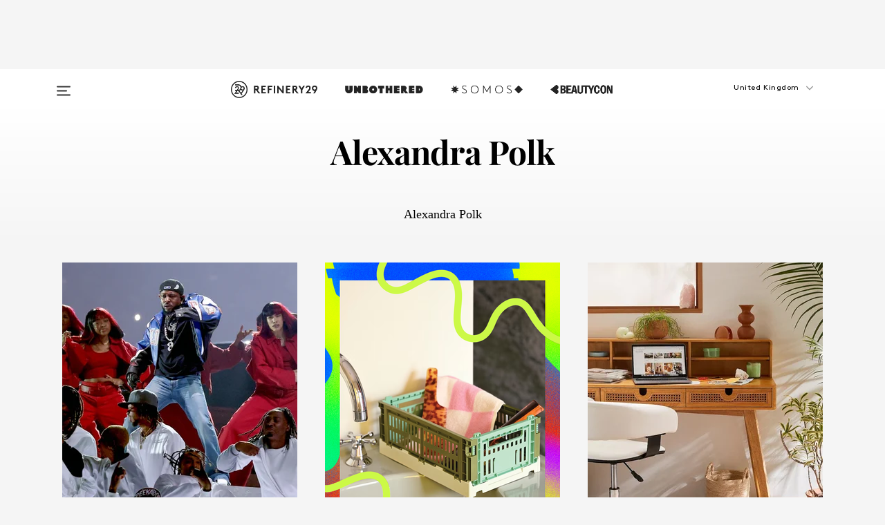

--- FILE ---
content_type: text/html; charset=utf-8
request_url: https://www.refinery29.com/en-gb/author/alexandra-polk
body_size: 29122
content:

    <!DOCTYPE html>
    <html lang='en-GB'>
      <head>
        
    <script>
      if (window.location.hostname !== window.atob('d3d3LnJlZmluZXJ5MjkuY29t')) {
        window.location = window.atob('aHR0cDovL3d3dy5yZWZpbmVyeTI5LmNvbS9lbi1nYi9hdXRob3IvYWxleGFuZHJhLXBvbGs=');
      }
    </script>

        <script type="text/javascript">
          window.loadAdLib = function(e,t,a,r){var n=r.includes("refinery29");if(!window.__AdLib){var o=document.createElement("script");o.src=e,o.id="ad-lib",o.onload=function(){window.__AdLib&&(window.__AdLib.env=n?"production":"development",window.__AdLib.template="master",window.__AdLib.site="refinery29",window.__AdLib.brand="refinery29",window.__AdLib.domain=n?".refinery29.com":".rf29.net",window.__AdLib.init())},o.onerror=function(e){console.error("Ad-Lib could not load it's script.",e)},document.head.appendChild(o)}}
        </script>
        <link
          rel="preload"
          as="script"
          href="https://web-statics-cdn.refinery29.com/vendor/ad-lib/v3_1_0/vice-ad-lib.js"
          onload="window.loadAdLib(this.href, 'EN', 'TCFv2.2', 'www.refinery29.com');">
        </script>
        <meta charset="utf-8">
        <title data-react-helmet="true">Alexandra Polk's Recent Articles - Refinery29</title>
        <meta data-react-helmet="true" content="ie=edge" http-equiv="x-ua-compatible"/><meta data-react-helmet="true" name="title" content="Alexandra Polk's Recent Articles - Refinery29" itemprop="title"/><meta data-react-helmet="true" name="description" content="Get all the latest from Alexandra Polk for how to live a stylish, well-rounded life." itemprop="description"/><meta data-react-helmet="true" property="og:url" content="https://www.refinery29.com/en-us/author/alexandra-polk"/><meta data-react-helmet="true" name="twitter:title" content="Alexandra Polk's Recent Articles - Refinery29"/><meta data-react-helmet="true" property="og:title" content="Alexandra Polk's Recent Articles - Refinery29" itemprop="name"/><meta data-react-helmet="true" property="og:description" content="Get all the latest from Alexandra Polk for how to live a stylish, well-rounded life."/><meta data-react-helmet="true" property="og:image" content="https://www.refinery29.com/assets/ceca07ea31bccaf0dc283e59c247e70d.jpg" itemprop="image"/><meta data-react-helmet="true" property="og:image:secure_url" content="https://www.refinery29.com/assets/ceca07ea31bccaf0dc283e59c247e70d.jpg" itemprop="image"/><meta data-react-helmet="true" name="twitter:card" content="summary_large_image"/><meta data-react-helmet="true" name="twitter:site" content="@refinery29uk"/><meta data-react-helmet="true" name="twitter:description" content="Get all the latest from Alexandra Polk for how to live a stylish, well-rounded life."/><meta data-react-helmet="true" name="twitter:image" content="https://www.refinery29.com/assets/ceca07ea31bccaf0dc283e59c247e70d.jpg"/><meta data-react-helmet="true" name="pinterest:image" content="https://www.refinery29.com/assets/ceca07ea31bccaf0dc283e59c247e70d.jpg"/><meta data-react-helmet="true" property="fb:app_id" content="155023867867753"/><meta data-react-helmet="true" property="fb:pages" content="86973707921,587074007996399,269626263209765,509115739117952,1562713254009921,583745561686633,656112191237463,284423314989162,974273182666651,192477361634120"/><meta data-react-helmet="true" property="article:publisher" content="refinery29uk"/><meta data-react-helmet="true" name="viewport" content="width=device-width, initial-scale=1"/><meta data-react-helmet="true" name="theme-color" content="#fd5b4e"/><meta data-react-helmet="true" property="og:type" content="website"/><meta data-react-helmet="true" name="p:domain_verify" content="824df583bae44d08b2de179a271364fd"/>
        <link data-react-helmet="true" rel="canonical" href="https://www.refinery29.com/en-us/author/alexandra-polk"/><link data-react-helmet="true" rel="publisher" href="https://plus.google.com/101601649207969071719"/><link data-react-helmet="true" rel="rich-pin-icon" href="https://www.refinery29.com/assets/08c2e62e7d1f514259af92204bc9c284.ico"/><link data-react-helmet="true" rel="next" href="https://www.refinery29.com/en-gb/author/alexandra-polk?page=2"/><link data-react-helmet="true" rel="alternate" hreflang="en-gb" href="https://www.refinery29.com/en-us/author/alexandra-polk"/><link data-react-helmet="true" rel="alternate" hreflang="x-default" href="https://www.refinery29.com/en-us/author/alexandra-polk"/>
        <script data-react-helmet="true" type="application/ld+json">{"@context":"http://schema.org","@type":"WebPage","name":"Refinery29","url":"https://www.refinery29.com/en-gb","potentialAction":{"@type":"SearchAction","target":"https://www.refinery29.com/en-gb/search?q={Refinery29}","query-input":"required name=Refinery29","sameAs":["https://www.facebook.com/refinery29uk","https://twitter.com/refinery29uk","https://www.pinterest.com/refinery29/","https://instagram.com/refinery29uk","https://www.youtube.com/Refinery29TV"]},"image":"https://www.refinery29.com/assets/images/r29-logo-b.svg"}</script><script data-react-helmet="true" type="application/ld+json">{"@context":"http://schema.org","@type":"WebSite","name":"Refinery29","url":"https://www.refinery29.com/en-gb","potentialAction":{"@type":"SearchAction","target":"https://www.refinery29.com/en-gb/search?q={Refinery29}","query-input":"required name=Refinery29","sameAs":["https://www.facebook.com/refinery29uk","https://twitter.com/refinery29uk","https://www.pinterest.com/refinery29/","https://instagram.com/refinery29uk","https://www.youtube.com/Refinery29TV"]},"image":"https://www.refinery29.com/assets/images/r29-logo-b.svg"}</script>
        <link id='main-styles' rel='stylesheet' href='/assets/styles.1a6fc843c5b8cd941845.css' type='text/css' />
        <link id='htlbid-styles' rel='stylesheet' href='https://htlbid.com/v3/refinery29-v2.com/htlbid.css' type='text/css' />
      </head>
      <body id='enGB' class='en'>
<div id='r29-app'><div data-reactroot=""><main><a id="skip" href="#r29-container">Skip navigation!</a><div class=""><div><div class="main"><div class="header-ad-container"><div><span>ADVERTISEMENT</span><div class="ad htlad-ad-header" data-ad-size="7x7,8x8,728x90,970x90,970x250" data-ad-position="header" data-slot-id="aggregation-header" data-targeting="{&quot;sponsorship&quot;:null,&quot;section_name&quot;:null,&quot;collections&quot;:null,&quot;aggregations&quot;:null,&quot;entityid&quot;:9999965,&quot;aid&quot;:&quot;author/alexandra-polk&quot;,&quot;pageid&quot;:&quot;author/alexandra-polk&quot;,&quot;pagetype&quot;:&quot;aggregation&quot;,&quot;test&quot;:null,&quot;is_sensitive_content&quot;:false,&quot;edition&quot;:&quot;en-gb&quot;,&quot;utm_source&quot;:null,&quot;utm_medium&quot;:null,&quot;utm_content&quot;:null,&quot;utm_campaign&quot;:null,&quot;vertical&quot;:&quot;r29&quot;,&quot;document.referrer&quot;:&quot;&quot;,&quot;keywords&quot;:null,&quot;ad_count&quot;:5}" id="ad-header"></div></div></div><header role="banner" aria-label="Primary" class="global-header"><div class="global-header-main"><div id="main-menu" class="global-menu"><div class="menu-inner"><div class="global-search-nav" aria-label="global search"><div class="search-drawer"><form class="search-form" action="/en-gb/search" method="GET" aria-label="Search"><input type="search" id="search-header" name="q" placeholder="Search" value=""/><div class="search-button" role="button" tabindex="0" aria-label="search button"><svg width="16" height="18" viewBox="0 0 16 18" fill="black" xmlns="http://www.w3.org/2000/svg"><path d="M10.7857 8.71429C10.7857 6.50893 8.99107 4.71428 6.78571 4.71428C4.58036 4.71428 2.78571 6.50893 2.78571 8.71429C2.78571 10.9196 4.58036 12.7143 6.78571 12.7143C8.99107 12.7143 10.7857 10.9196 10.7857 8.71429ZM15.3571 16.1429C15.3571 16.7679 14.8393 17.2857 14.2143 17.2857C13.9107 17.2857 13.6161 17.1607 13.4107 16.9464L10.3482 13.8929C9.30357 14.6161 8.05357 15 6.78571 15C3.3125 15 0.5 12.1875 0.5 8.71429C0.5 5.24107 3.3125 2.42857 6.78571 2.42857C10.2589 2.42857 13.0714 5.24107 13.0714 8.71429C13.0714 9.98214 12.6875 11.2321 11.9643 12.2768L15.0268 15.3393C15.2321 15.5446 15.3571 15.8393 15.3571 16.1429Z" fill="#333333"></path></svg></div></form></div></div><div class="category-children"><div class="category-child"><div><a href="https://www.refinery29.com/en-gb/unbothered-uk"><img class="menu-logo" src="/assets/6a9d712b4b1480df334054a94146cc34.png" alt="Unbothered menu logo"/></a></div><p>A community celebrating Black voices, Black art, and Black folx.</p></div><div class="category-child"><div><a href="https://www.refinery29.com/en-us/latine-somos"><img class="menu-logo" src="/assets/1ce585852b9e9a8cba36762b911e0f5f.png" alt="Somos menu logo"/></a></div><p>Latines learning, remembering, healing, and finding joy in our diverse stories.</p></div><div class="category-child"><div><a href="https://www.beautycon.com/"><img class="menu-logo" src="/assets/b3658fb2d9482c50df8996241fb2b67d.png" alt="BeautyCon menu logo"/></a></div><p>Beautycon is a global platform that brings together beauty enthusiasts, brands, and industry leaders to explore the latest trends, innovations, and conversations shaping the future of beauty.</p></div></div><div><div class="category-title">Featured Channels</div><div class="category-children"><div class="category-child"><a href="/en-gb/fitted">Fitted</a></div><div class="category-child"><a href="/en-gb/horoscopes">Horoscopes</a></div><div class="category-child"><a href="/en-gb/money-diary-uk">Money Diaries</a></div><div class="category-child"><a href="/en-gb/good-game">Good Game</a></div><div class="category-child"><a href="/en-gb/aapi-heritage-month">Not Your Token Asian</a></div><div class="category-child"><a href="/en-gb/my-period">My Period</a></div></div></div><div><div class="category-title">Get The Latest</div><div class="category-children"><div class="category-child"><a href="/en-gb/shopping">Shopping</a></div><div class="category-child"><a href="/en-gb/work-and-money">Work &amp; Money</a></div><div class="category-child"><a href="/en-gb/health">Sex &amp; Wellness</a></div><div class="category-child"><a href="/en-gb/beauty">Beauty</a></div><div class="category-child"><a href="/en-gb/news">News</a></div><div class="category-child"><a href="/en-gb/entertainment">Entertainment</a></div><div class="category-child"><a href="/en-gb/fashion">Fashion</a></div><div class="category-child"><a href="/en-gb/politics">Politics</a></div><div class="category-child"><a href="/en-gb/living">Lifestyle</a></div></div></div><div><div class="category-title">Get In Touch</div><div class="social-icons"><a href="https://www.facebook.com/refinery29uk/" target="_blank" title="Refinery29&#x27;s Facebook page" aria-label="Refinery29&#x27;s Facebook page"><svg width="56" height="56" viewBox="0 0 56 56" fill="black" role="img" aria-hidden="true"><path d="M36 20H20V36H27.9973V29.9592H25.9579V27.6101H27.9973V25.8804C27.9973 24.8995 28.2684 24.1379 28.8105 23.5958C29.3526 23.0537 30.0883 22.7826 31.0177 22.7826C31.947 22.7826 32.5494 22.817 32.8248 22.8859V24.9769H31.5856C31.1382 24.9769 30.8327 25.0716 30.6692 25.2609C30.5057 25.4502 30.4239 25.7341 30.4239 26.1128V27.6101H32.7473L32.4375 29.9592H30.4239V36H36V20Z"></path></svg></a><a href="https://x.com/refinery29uk" target="_blank" title="Refinery29&#x27;s Twitter page" aria-label="Refinery29&#x27;s Twitter page"><svg width="56" height="56" viewBox="0 0 56 56" fill="black" role="img" aria-hidden="true"><path fill-rule="evenodd" clip-rule="evenodd" d="M20.0113 35H21.3186L26.435 29.1807L30.5034 35H35L28.9369 26.3703L34.5041 20H33.1743L28.3396 25.5107L24.4628 20H20L25.8603 28.3541L20.0113 35ZM21.8032 20.9809H23.8204L33.1856 34.0742H31.1457L21.8032 20.9809Z"></path></svg></a><a href="https://www.instagram.com/refinery29uk/?hl=en" target="_blank" title="Refinery29&#x27;s Instagram page" aria-label="Refinery29&#x27;s Instagram page"><svg width="56" height="56" viewBox="0 0 56 56" fill="black" role="img" aria-hidden="true"><path fill-rule="evenodd" clip-rule="evenodd" d="M28.5 21.4375C27.4167 21.4375 26.7135 21.4453 26.3906 21.461C26.0677 21.4766 25.6875 21.4896 25.25 21.5C24.8542 21.5209 24.5443 21.5573 24.3203 21.6094C24.0964 21.6615 23.9063 21.7188 23.75 21.7813C23.5729 21.8438 23.4115 21.9245 23.2656 22.0235C23.1198 22.1224 22.9792 22.2396 22.8438 22.375C22.7187 22.5 22.6068 22.6354 22.5078 22.7813C22.4089 22.9271 22.3229 23.0938 22.25 23.2813C22.1979 23.4271 22.1458 23.612 22.0938 23.836C22.0417 24.0599 22.0104 24.375 22 24.7813C21.9792 25.2084 21.9635 25.5834 21.9531 25.9063C21.9427 26.2292 21.9375 26.9271 21.9375 28C21.9375 29.0834 21.9453 29.7865 21.9609 30.1094C21.9766 30.4323 21.9896 30.8125 22 31.25C22.0208 31.6459 22.0573 31.9558 22.1094 32.1797C22.1615 32.4037 22.2187 32.5938 22.2812 32.75C22.3438 32.9271 22.4245 33.0886 22.5234 33.2344C22.6224 33.3802 22.7396 33.5209 22.875 33.6563C23 33.7813 23.1354 33.8933 23.2812 33.9922C23.4271 34.0912 23.5937 34.1771 23.7812 34.25C23.9271 34.3021 24.112 34.3542 24.3359 34.4063C24.5599 34.4584 24.875 34.4896 25.2812 34.5C25.7083 34.5209 26.0833 34.5365 26.4062 34.5469C26.7292 34.5573 27.4271 34.5625 28.5 34.5625C29.5833 34.5625 30.2865 34.5547 30.6094 34.5391C30.9323 34.5235 31.3125 34.5104 31.75 34.5C32.1458 34.4792 32.4557 34.4427 32.6797 34.3907C32.9036 34.3386 33.0937 34.2813 33.25 34.2188C33.4271 34.1563 33.5885 34.0756 33.7344 33.9766C33.8802 33.8776 34.0208 33.7604 34.1562 33.625C34.2813 33.5 34.3932 33.3646 34.4922 33.2188C34.5911 33.0729 34.6771 32.9063 34.75 32.7188C34.8021 32.5729 34.8542 32.3881 34.9062 32.1641C34.9583 31.9401 34.9896 31.625 35 31.2188C35.0208 30.7917 35.0365 30.4167 35.0469 30.0938C35.0573 29.7709 35.0625 29.073 35.0625 28C35.0625 26.9167 35.0547 26.2136 35.0391 25.8907C35.0234 25.5677 35.0104 25.1875 35 24.75C34.9792 24.3542 34.9427 24.0443 34.8906 23.8203C34.8385 23.5964 34.7812 23.4063 34.7188 23.25C34.6562 23.0729 34.5755 22.9115 34.4766 22.7657C34.3776 22.6198 34.2604 22.4792 34.125 22.3438C34 22.2188 33.8646 22.1068 33.7188 22.0078C33.5729 21.9089 33.4063 21.8229 33.2188 21.75C33.0729 21.6979 32.888 21.6459 32.6641 21.5938C32.4401 21.5417 32.125 21.5104 31.7188 21.5C31.2917 21.4792 30.9167 21.4636 30.5938 21.4532C30.2708 21.4427 29.5729 21.4375 28.5 21.4375ZM28.5 20C29.5938 20 30.3099 20.0078 30.6484 20.0235C30.987 20.0391 31.3646 20.0521 31.7812 20.0625C32.2188 20.0834 32.5885 20.1224 32.8906 20.1797C33.1927 20.237 33.4687 20.3125 33.7188 20.4063C33.9896 20.5209 34.2422 20.6511 34.4766 20.7969C34.7109 20.9427 34.9375 21.125 35.1562 21.3438C35.375 21.5625 35.5599 21.7917 35.7109 22.0313C35.862 22.2709 35.9896 22.5209 36.0938 22.7813C36.1875 23.0209 36.2656 23.2943 36.3281 23.6016C36.3906 23.9089 36.4271 24.2813 36.4375 24.7188C36.4583 25.1459 36.474 25.5261 36.4844 25.8594C36.4948 26.1927 36.5 26.9063 36.5 28C36.5 29.0938 36.4922 29.8099 36.4766 30.1485C36.4609 30.487 36.4479 30.8646 36.4375 31.2813C36.4167 31.7188 36.3776 32.0886 36.3203 32.3907C36.263 32.6927 36.1875 32.9688 36.0938 33.2188C35.9792 33.4896 35.849 33.7422 35.7031 33.9766C35.5573 34.211 35.375 34.4375 35.1562 34.6563C34.9375 34.875 34.7083 35.0599 34.4688 35.211C34.2292 35.362 33.9792 35.4896 33.7188 35.5938C33.4792 35.6875 33.2057 35.7657 32.8984 35.8282C32.5911 35.8907 32.2188 35.9271 31.7812 35.9375C31.3542 35.9584 30.974 35.974 30.6406 35.9844C30.3073 35.9948 29.5938 36 28.5 36C27.4062 36 26.6901 35.9922 26.3516 35.9766C26.013 35.961 25.6354 35.9479 25.2188 35.9375C24.7812 35.9167 24.4115 35.8776 24.1094 35.8203C23.8073 35.7631 23.5313 35.6875 23.2812 35.5938C23.0104 35.4792 22.7578 35.349 22.5234 35.2032C22.2891 35.0573 22.0625 34.875 21.8438 34.6563C21.625 34.4375 21.4401 34.2084 21.2891 33.9688C21.138 33.7292 21.0104 33.4792 20.9062 33.2188C20.8125 32.9792 20.7344 32.7058 20.6719 32.3985C20.6094 32.0912 20.5729 31.7188 20.5625 31.2813C20.5417 30.8542 20.526 30.474 20.5156 30.1407C20.5052 29.8073 20.5 29.0938 20.5 28C20.5 26.9063 20.5078 26.1901 20.5234 25.8516C20.5391 25.513 20.5521 25.1354 20.5625 24.7188C20.5833 24.2813 20.6224 23.9115 20.6797 23.6094C20.737 23.3073 20.8125 23.0313 20.9062 22.7813C21.0208 22.5104 21.151 22.2578 21.2969 22.0235C21.4427 21.7891 21.625 21.5625 21.8438 21.3438C22.0625 21.125 22.2917 20.9401 22.5312 20.7891C22.7708 20.6381 23.0208 20.5104 23.2812 20.4063C23.5208 20.3125 23.7943 20.2344 24.1016 20.1719C24.4089 20.1094 24.7812 20.0729 25.2188 20.0625C25.6458 20.0417 26.026 20.0261 26.3594 20.0157C26.6927 20.0052 27.4062 20 28.5 20ZM28.5 23.875C29.0729 23.875 29.6094 23.9818 30.1094 24.1953C30.6094 24.4089 31.0469 24.7032 31.4219 25.0782C31.7969 25.4532 32.0911 25.8907 32.3047 26.3907C32.5182 26.8907 32.625 27.4271 32.625 28C32.625 28.573 32.5182 29.1094 32.3047 29.6094C32.0911 30.1094 31.7969 30.5469 31.4219 30.9219C31.0469 31.2969 30.6094 31.5912 30.1094 31.8047C29.6094 32.0183 29.0729 32.125 28.5 32.125C27.9271 32.125 27.3906 32.0183 26.8906 31.8047C26.3906 31.5912 25.9531 31.2969 25.5781 30.9219C25.2031 30.5469 24.9089 30.1094 24.6953 29.6094C24.4818 29.1094 24.375 28.573 24.375 28C24.375 27.4271 24.4818 26.8907 24.6953 26.3907C24.9089 25.8907 25.2031 25.4532 25.5781 25.0782C25.9531 24.7032 26.3906 24.4089 26.8906 24.1953C27.3906 23.9818 27.9271 23.875 28.5 23.875ZM28.5 30.6875C29.2396 30.6875 29.8724 30.4219 30.3984 29.8907C30.9245 29.3594 31.1875 28.7292 31.1875 28C31.1875 27.2604 30.9219 26.6276 30.3906 26.1016C29.8594 25.5755 29.2292 25.3125 28.5 25.3125C27.7604 25.3125 27.1276 25.5782 26.6016 26.1094C26.0755 26.6407 25.8125 27.2709 25.8125 28C25.8125 28.7396 26.0781 29.3724 26.6094 29.8985C27.1406 30.4245 27.7708 30.6875 28.5 30.6875ZM33.7188 23.7188C33.7188 23.9792 33.6302 24.2058 33.4531 24.3985C33.276 24.5912 33.0521 24.6875 32.7812 24.6875C32.5208 24.6875 32.2943 24.5938 32.1016 24.4063C31.9089 24.2188 31.8125 23.9896 31.8125 23.7188C31.8125 23.4584 31.9062 23.237 32.0938 23.0547C32.2813 22.8724 32.5104 22.7813 32.7812 22.7813C33.0417 22.7813 33.263 22.8698 33.4453 23.0469C33.6276 23.224 33.7188 23.4479 33.7188 23.7188Z"></path></svg></a><a href="https://www.pinterest.com/refinery29/" target="_blank" title="Refinery29&#x27;s Pinterest page" aria-label="Refinery29&#x27;s Pinterest page"><svg width="56" height="56" viewBox="0 0 56 56" fill="black" role="img" aria-hidden="true"><path fill-rule="evenodd" clip-rule="evenodd" d="M28.0003 20C23.5821 20 20 23.5817 20 27.9999C20 31.2757 21.9699 34.0898 24.7887 35.3271C24.7662 34.7685 24.7846 34.0979 24.9279 33.4902C25.0817 32.8407 25.9573 29.131 25.9573 29.131C25.9573 29.131 25.7017 28.6203 25.7017 27.8652C25.7017 26.6798 26.3889 25.7944 27.2446 25.7944C27.9723 25.7944 28.3238 26.3409 28.3238 26.9953C28.3238 27.7269 27.8573 28.821 27.6173 29.8344C27.4169 30.683 28.0428 31.3752 28.88 31.3752C30.3958 31.3752 31.4167 29.4285 31.4167 27.1219C31.4167 25.3686 30.2357 24.0562 28.0878 24.0562C25.661 24.0562 24.1492 25.8659 24.1492 27.8873C24.1492 28.5843 24.3547 29.0758 24.6766 29.4564C24.8246 29.6312 24.8452 29.7016 24.7916 29.9023C24.7532 30.0495 24.6651 30.4038 24.6286 30.5443C24.5753 30.7469 24.4112 30.8193 24.228 30.7445C23.1103 30.2882 22.5897 29.0642 22.5897 27.6882C22.5897 25.4157 24.5063 22.6908 28.3073 22.6908C31.3617 22.6908 33.372 24.901 33.372 27.2735C33.372 30.4117 31.6273 32.7562 29.0554 32.7562C28.1917 32.7562 27.3792 32.2893 27.101 31.7591C27.101 31.7591 26.6365 33.6023 26.5381 33.9582C26.3685 34.575 26.0365 35.1915 25.7329 35.6719C26.4525 35.8844 27.2125 36 28.0003 36C32.4181 36 36 32.4183 36 27.9999C36 23.5817 32.4181 20 28.0003 20" fill="black"></path></svg></a><a href="https://www.snapchat.com/add/refinery29" target="_blank" title="Add Refinery29 on Snapchat" aria-label="Add Refinery29 on Snapchat"><svg width="56" height="56" viewBox="0 0 56 56" fill="black" role="img" aria-hidden="true"><path d="M24.1288 22.7136C23.7038 23.6651 23.8717 25.3699 23.9397 26.5621C23.4807 26.8163 22.8913 26.3703 22.5577 26.3703C22.2106 26.3703 21.7962 26.5982 21.731 26.9381C21.6843 27.183 21.7941 27.5398 22.5818 27.8506C22.8863 27.971 23.611 28.1126 23.7789 28.5076C24.0147 29.0627 22.5676 31.6248 20.2952 31.9986C20.1174 32.0276 19.9906 32.1862 20.0005 32.366C20.0402 33.0563 21.5887 33.3267 22.275 33.4329C22.3452 33.5278 22.4018 33.9285 22.4918 34.2336C22.5322 34.3703 22.6363 34.5338 22.9041 34.5338C23.2533 34.5338 23.8334 34.2648 24.8435 34.4319C25.8338 34.5968 26.7645 36 28.5517 36C30.2128 36 31.2038 34.5904 32.1572 34.4319C32.709 34.3405 33.1829 34.3696 33.7127 34.4729C34.0775 34.5444 34.4048 34.5841 34.5089 34.2258C34.6003 33.9165 34.6562 33.5235 34.725 33.4308C35.405 33.3253 36.9605 33.0556 36.9995 32.3653C37.0094 32.1855 36.8826 32.0276 36.7048 31.9979C34.4707 31.6297 32.9796 29.0754 33.2211 28.5069C33.3883 28.1126 34.108 27.9724 34.4182 27.8499C34.9948 27.6227 35.2838 27.343 35.2775 27.0195C35.2697 26.6053 34.771 26.3582 34.4041 26.3582C34.0308 26.3582 33.4946 26.8 33.0603 26.5607C33.1283 25.3586 33.2955 23.6616 32.8712 22.7108C32.0672 20.9104 30.2787 20 28.4908 20C26.7143 20 24.9391 20.8977 24.1288 22.7136Z"></path></svg></a><a href="https://www.youtube.com/refinery29" target="_blank" title="Refinery29&#x27;s YouTube channel" aria-label="Refinery29&#x27;s YouTube channel"><svg width="56" height="56" viewBox="0 0 56 56" fill="black" role="img" aria-hidden="true"><path d="M37.5812 24.0397C37.468 23.6461 37.2474 23.2897 36.943 23.0085C36.6299 22.7186 36.2462 22.5112 35.8281 22.406C34.2633 22.004 27.9942 22.004 27.9942 22.004C25.3806 21.975 22.7677 22.1025 20.1702 22.3857C19.7521 22.4987 19.3691 22.7107 19.0554 23.0028C18.7471 23.2919 18.5238 23.6483 18.4071 24.0389C18.1269 25.51 17.9908 27.0038 18.0005 28.5C17.9905 29.9949 18.1263 31.4881 18.4071 32.9611C18.5213 33.35 18.7438 33.7049 19.0529 33.9915C19.362 34.2782 19.747 34.4852 20.1702 34.5948C21.7559 34.996 27.9942 34.996 27.9942 34.996C30.6111 35.025 33.2273 34.8975 35.8281 34.6143C36.2462 34.5091 36.6299 34.3017 36.943 34.0118C37.2513 33.7252 37.4704 33.3687 37.5804 32.9806C37.8679 31.51 38.0077 30.0157 37.9978 28.5187C38.0195 27.0153 37.8798 25.5147 37.5812 24.0397ZM26.0011 31.2803V25.7205L31.2171 28.5008L26.0011 31.2803Z"></path></svg></a><a href="https://www.tiktok.com/@refinery29" target="_blank" title="Refinery29 on TikTok" aria-label="Refinery29 on TikTok"><svg width="56" height="56" viewBox="0 0 56 56" fill="black" role="img" aria-hidden="true"><path fill-rule="evenodd" clip-rule="evenodd" d="M31.4908 25.2742C32.6132 25.9313 33.7125 26.3461 35 26.4747V23.7562C34.0075 23.6801 32.9924 23.0465 32.3865 22.3424C32.0187 21.9151 31.7425 21.408 31.5969 20.8676C31.5744 20.784 31.4826 20.2511 31.4719 20H28.628V20.6786V22.3029V29.2038V30.1679C28.628 30.7168 28.6695 31.2862 28.4613 31.8055C27.9518 33.0764 26.3591 33.6316 25.1298 32.9939C22.7357 31.7424 24.0705 28.27 26.551 28.5908V25.7701C26.2122 25.7649 25.7723 25.8301 25.6141 25.849C25.1277 25.907 24.6563 26.042 24.2062 26.2292C21.6328 27.2995 20.3116 30.2524 21.3623 32.8153L21.331 32.7277C22.6604 36.1247 27.1531 37.0798 29.8457 34.6274C31.7236 32.9169 31.4908 30.5397 31.4908 28.2712V25.2742Z"></path></svg></a><a href="https://jump.refinery29.com/join/signup-gb-2020" target="_blank" title="Sign up for Refinery29 newsletters" aria-label="Sign up for Refinery29 newsletters"><svg width="52" height="56" viewBox="0 0 52 56" fill="black" role="img" aria-hidden="true"><path d="M34.1429 33.7678V25.625C33.9167 25.8795 33.6728 26.1127 33.4113 26.3248C31.5169 27.7809 30.0113 28.9754 28.8945 29.9085C28.534 30.2124 28.2407 30.4492 28.0145 30.6189C27.7883 30.7885 27.4826 30.9599 27.0974 31.1331C26.7121 31.3063 26.3499 31.3928 26.0106 31.3928H25.9894C25.6501 31.3928 25.2879 31.3063 24.9026 31.1331C24.5174 30.9599 24.2117 30.7885 23.9855 30.6189C23.7593 30.4492 23.466 30.2124 23.1055 29.9085C21.9887 28.9754 20.4831 27.7809 18.5887 26.3248C18.3272 26.1127 18.0833 25.8795 17.8571 25.625V33.7678C17.8571 33.8597 17.8907 33.9393 17.9579 34.0064C18.025 34.0736 18.1045 34.1071 18.1964 34.1071H33.8036C33.8955 34.1071 33.975 34.0736 34.0421 34.0064C34.1093 33.9393 34.1429 33.8597 34.1429 33.7678ZM34.1429 22.6244V22.3647L34.1376 22.2268L34.1057 22.0943L34.0474 21.9989L33.952 21.9194L33.8036 21.8928H18.1964C18.1045 21.8928 18.025 21.9264 17.9579 21.9936C17.8907 22.0607 17.8571 22.1402 17.8571 22.2321C17.8571 23.4196 18.3767 24.4234 19.4157 25.2433C20.7799 26.3177 22.1972 27.438 23.6674 28.6043C23.7098 28.6397 23.8335 28.7439 24.0385 28.9171C24.2435 29.0903 24.4061 29.2228 24.5262 29.3147C24.6464 29.4066 24.8037 29.5179 24.998 29.6487C25.1924 29.7795 25.3709 29.8767 25.5335 29.9403C25.6961 30.0039 25.848 30.0357 25.9894 30.0357H26.0106C26.152 30.0357 26.3039 30.0039 26.4665 29.9403C26.6291 29.8767 26.8076 29.7795 27.002 29.6487C27.1963 29.5179 27.3536 29.4066 27.4738 29.3147C27.5939 29.2228 27.7565 29.0903 27.9615 28.9171C28.1665 28.7439 28.2902 28.6397 28.3326 28.6043C29.8028 27.438 31.2201 26.3177 32.5843 25.2433C32.966 24.9394 33.3211 24.5311 33.6498 24.0187C33.9785 23.5062 34.1429 23.0415 34.1429 22.6244ZM35.5 22.2321V33.7678C35.5 34.2344 35.3339 34.6337 35.0017 34.966C34.6695 35.2982 34.2701 35.4643 33.8036 35.4643H18.1964C17.7299 35.4643 17.3305 35.2982 16.9983 34.966C16.6661 34.6337 16.5 34.2344 16.5 33.7678V22.2321C16.5 21.7656 16.6661 21.3662 16.9983 21.034C17.3305 20.7018 17.7299 20.5357 18.1964 20.5357H33.8036C34.2701 20.5357 34.6695 20.7018 35.0017 21.034C35.3339 21.3662 35.5 21.7656 35.5 22.2321Z"></path></svg></a></div></div></div></div><button type="button" class="hamburger-menu desktop" aria-label="Open menu" aria-expanded="false" aria-controls="main-menu"><svg width="20" height="15" viewBox="0 0 20 15" fill="black" xmlns="http://www.w3.org/2000/svg"><rect y="0.5" width="20" height="2" rx="1" fill="#333333"></rect><rect y="6.5" width="15" height="2" rx="1" fill="#333333"></rect><rect y="12.5" width="20" height="2" rx="1" fill="#333333"></rect></svg></button><div class="header-verticals desktop"><a href="https://www.refinery29.com/en-gb"><img class="menu-logo" src="/assets/90e3b0501ff143bd058ecb3f754a4430.png" alt="Refinery29 logo"/></a><a href="https://www.refinery29.com/en-gb/unbothered-uk"><img class="menu-logo" src="/assets/9aa89696be7da8b249e2ee2622a111e9.png" alt="Unbothered logo"/></a><a href="https://www.refinery29.com/en-us/latine-somos"><img class="menu-logo" src="/assets/cda4774d79df76d9c5ab2dfba3784155.png" alt="Somos logo"/></a><a href="https://www.beautycon.com/"><img class="menu-logo" src="/assets/d68e2ddc49f6065953daf57eac5b849a.png" alt="BeautyCon logo"/></a></div><div class="header-verticals desktop r29-only-menu"><a href="https://www.refinery29.com/en-gb"><img class="menu-logo" src="/assets/90e3b0501ff143bd058ecb3f754a4430.png" alt="Refinery29 logo"/></a></div><div class="header-mobile-logo mobile"><a href="https://www.refinery29.com/en-gb"><img class="menu-logo" src="/assets/90e3b0501ff143bd058ecb3f754a4430.png" alt="Refinery29 logo"/></a></div><div class="desktop edition-switch-wrapper"><div class="global-edition-switch" aria-label="Edition selector"><div class="current-edition" tabindex="0" role="button" aria-expanded="false" aria-haspopup="true"><span>United Kingdom</span><i class="fa fa-angle-down " aria-label="angle-down" aria-hidden="true"><svg width="1792" height="1792" viewBox="0 0 1792 1792"><path d="M1395 736q0 13-10 23l-466 466q-10 10-23 10t-23-10L407 759q-10-10-10-23t10-23l50-50q10-10 23-10t23 10l393 393 393-393q10-10 23-10t23 10l50 50q10 10 10 23z"/></svg></i></div><ul class=""><li class="label" aria-label="locales">Switch To</li><li><a href="https://www.refinery29.com/en-us"><span>United States</span></a></li><li><a href="https://www.refinery29.com/de-de"><span>Germany</span></a></li><li><a href="https://www.refinery29.com/fr-fr"><span>France</span></a></li><li><a href="https://www.refinery29.com/en-au"><span>Australia</span></a></li></ul></div></div><div class="mobile edition-switch-wrapper"></div><button type="button" class="hamburger-menu mobile" aria-label="Open menu" aria-expanded="false" aria-controls="main-menu"><svg width="20" height="15" viewBox="0 0 20 15" fill="black" xmlns="http://www.w3.org/2000/svg"><rect y="0.5" width="20" height="2" rx="1" fill="#333333"></rect><rect y="6.5" width="15" height="2" rx="1" fill="#333333"></rect><rect y="12.5" width="20" height="2" rx="1" fill="#333333"></rect></svg></button></div></header><div class="mobile-header-verticals-wrapper"><div class="mobile-header-verticals"><div class="mobile-vertical"><a href="https://www.refinery29.com/en-us/unbothered"><img class="menu-logo" src="/assets/6a9d712b4b1480df334054a94146cc34.png" alt="Unbothered menu logo"/></a></div><div class="mobile-vertical"><a href="https://www.refinery29.com/en-us/latine-somos"><img class="menu-logo" src="/assets/1ce585852b9e9a8cba36762b911e0f5f.png" alt="Somos menu logo"/></a></div><div class="mobile-vertical"><a href="https://www.beautycon.com/"><img class="menu-logo" src="/assets/b3658fb2d9482c50df8996241fb2b67d.png" alt="BeautyCon menu logo"/></a></div></div></div><div id="r29-container"><div id="below-the-fold-modules"><div class="module page-header"><div class="page-header-content"><h1 class="title">Alexandra Polk</h1><div class="bio"><h2><p>Alexandra Polk</p></h2></div></div></div><div><div class="module"><div><div><div class="row"><div><div class="card prime"><a href="/en-gb/2025/02/11853502/kendrick-lamar-super-bowl-halftime-show-reaction-meaning"><div><div class="opener-image"></div></div><div class="story-content"><div class="section">Unbothered</div><div class="title"><span>Kendrick Lamar&#8217;s Super Bowl Halftime Show Held Up A Mirror To America</span></div><div class="story-meta"><div class="author"><span class="author-name">Alexandra Polk</span></div><div class="publish-date"><span>11 Feb 2025</span></div></div></div></a></div></div><div><div class="card prime"><a href="/en-gb/best-stylish-home-organisation-products"><div><div class="opener-image"></div></div><div class="story-content"><div class="section">Shopping</div><div class="title"><span>11 Stylish Organisation Buys Our Tidiest Editors Swear By</span></div><div class="story-meta"><div class="author"><span class="author-name">Alexandra Polk</span></div><div class="publish-date"><span>1 Apr 2024</span></div></div></div></a></div></div><div><div class="card prime"><a href="/en-gb/stylish-home-office-furniture-storage"><div><div class="opener-image"></div></div><div class="story-content"><div class="section">Furniture Guide</div><div class="title"><span>16 Stylish Home Office Furniture Finds For Your Dream WFH Setup</span></div><div class="story-meta"><div class="author"><span class="author-name">Alexandra Polk</span></div><div class="publish-date"><span>20 Mar 2024</span></div></div></div></a></div></div></div></div><div><div class="row"><div><div class="card standard"><a href="/en-gb/gen-z-holiday-gift-ideas"><div><div class="opener-image"></div></div><div class="story-content"><div class="section">Gift Guides</div><div class="title"><span>30 Gifts That Gen Z Won’t Hate (According To Young Editors)</span></div><div class="abstract"></div><div class="story-meta"><div class="author"><span>by <span class="author-name">Alexandra Polk</span></span></div></div></div></a></div></div><div><div class="card standard"><a href="/en-gb/best-affordable-christmas-gift-ideas"><div><div class="opener-image"></div></div><div class="story-content"><div class="section">Gift Guides</div><div class="title"><span>The Best Christmas Gift Ideas For Under £100</span></div><div class="abstract"></div><div class="story-meta"><div class="author"><span>by <span class="author-name">Alexandra Polk</span></span></div></div></div></a></div></div><div><div class="card standard last-in-row"><a href="/en-gb/best-travel-gifts"><div><div class="opener-image"></div></div><div class="story-content"><div class="section">Gift Guides</div><div class="title"><span>Unique Travel Gifts That Are Worth A Spot In Frequent Flyers’ Car...</span></div><div class="abstract"></div><div class="story-meta"><div class="author"><span>by <span class="author-name">Alexandra Polk</span></span></div></div></div></a></div></div></div><div class="row row-ad feed-row-2"><span>Advertisement</span><span>ADVERTISEMENT</span><div class="ad htlad-ad-feed-row-scroll" data-ad-size="10x10,970x250,970x90,728x90,1280x90" data-ad-position="related" data-slot-id="aggregation-scroll-related" data-targeting="{&quot;sponsorship&quot;:null,&quot;section_name&quot;:null,&quot;collections&quot;:null,&quot;aggregations&quot;:null,&quot;entityid&quot;:9999965,&quot;aid&quot;:&quot;author/alexandra-polk&quot;,&quot;pageid&quot;:&quot;author/alexandra-polk&quot;,&quot;pagetype&quot;:&quot;aggregation&quot;,&quot;test&quot;:null,&quot;is_sensitive_content&quot;:false,&quot;edition&quot;:&quot;en-gb&quot;,&quot;utm_source&quot;:null,&quot;utm_medium&quot;:null,&quot;utm_content&quot;:null,&quot;utm_campaign&quot;:null,&quot;vertical&quot;:&quot;r29&quot;,&quot;document.referrer&quot;:&quot;&quot;,&quot;keywords&quot;:null,&quot;ad_count&quot;:6}" id="ad-feed-row-2"></div></div></div><div><div class="row"><div><div class="card standard"><a href="/en-gb/best-free-people-sale-deals"><div><div class="opener-image"></div></div><div class="story-content"><div class="section">Free People</div><div class="title"><span>You’re Already Running Out Of Time To Shop Free People’s Biggest ...</span></div><div class="abstract"></div><div class="story-meta"><div class="author"><span>by <span class="author-name">Alexandra Polk</span></span></div></div></div></a></div></div><div><div class="card standard"><a href="/en-gb/free-people-movement-mountain-high-zip-fleece-review"><div><div class="opener-image"></div></div><div class="story-content"><div class="section">Fashion</div><div class="title"><span>If You Just Buy One Item From Free People This Winter, Make It Th...</span></div><div class="abstract">By now most of us on the Refinery29 Shopping Team have minimum one cult-favourite FP Movement jacket in our wardrobes. Let&#8217;s face it, Free People&#82</div><div class="story-meta"><div class="author"><span>by <span class="author-name">Alexandra Polk</span></span></div></div></div></a></div></div><div><div class="card standard last-in-row"><a href="/en-gb/thisworks-deep-sleep-lavender-pillow-spray-review"><div><div class="opener-image"></div></div><div class="story-content"><div class="section">Homepage</div><div class="title"><span>This Sleep-Inducing Pillow Spray Is Modern Day Fairy Dust</span></div><div class="abstract">Despite its detrimental toll on my work week, staying up into the wee hours of the night and swimming in a sea of blue light is one of my favourite activit</div><div class="story-meta"><div class="author"><span>by <span class="author-name">Alexandra Polk</span></span></div></div></div></a></div></div></div></div><div><div class="row"><div><div class="card standard"><a href="/en-gb/anime-black-women-representation"><div><div class="opener-image"></div></div><div class="story-content"><div class="section">Fandemonium</div><div class="title"><span>How Anime Made Me Love My Full Black Self</span></div><div class="abstract">I grew up in Thousand Oaks, California. The palm trees were tall, Malibu was a 40-minute drive down Route 101 and the population was less than 2% Black. Me</div><div class="story-meta"><div class="author"><span>by <span class="author-name">Alexandra Polk</span></span></div></div></div></a></div></div><div><div class="card standard"><a href="/en-gb/selena-gomez-our-place-cookware"><div><div class="opener-image"></div></div><div class="story-content"><div class="section">Home</div><div class="title"><span>Our Place & Selena Gomez Are Back To Brighten Up Our Kitchens</span></div><div class="abstract">As the kids would say, we did not have actor, singer and entrepreneur Selena Gomez collaborating with Our Place on our bingo cards — but we accepted it w</div><div class="story-meta"><div class="author"><span>by <span class="author-name">Alexandra Polk</span></span></div></div></div></a></div></div><div><div class="card standard last-in-row"><a href="/en-gb/wayfair-home-decor-hidden-gems"><div><div class="opener-image"></div></div><div class="story-content"><div class="section">Shopping</div><div class="title"><span>Everything Is On Sale At Wayfair Right Now – Here Are The 10 Best...</span></div><div class="abstract">Wayfair is the endless, questionably organised, generally delight-inducing hub that hides a million treasures — small and large — for our dwellings. </div><div class="story-meta"><div class="author"><span>by <span class="author-name">Alexandra Polk</span></span></div></div></div></a></div></div></div></div><div><div class="row"><div><div class="card standard"><a href="/en-gb/amazon-most-useful-products"><div><div class="opener-image"></div></div><div class="story-content"><div class="section">Shopping</div><div class="title"><span>The Most Useful Amazon Products — Each £30 Or Less</span></div><div class="abstract"></div><div class="story-meta"><div class="author"><span>by <span class="author-name">Alexandra Polk</span></span></div></div></div></a></div></div><div><div class="card standard"><a href="/en-gb/how-to-make-your-home-smell-good"><div><div class="opener-image"></div></div><div class="story-content"><div class="section">Living</div><div class="title"><span>How To Make Your Home Smell Good 24/7</span></div><div class="abstract"></div><div class="story-meta"><div class="author"><span>by <span class="author-name">Alexandra Polk</span></span></div></div></div></a></div></div><div><div class="card standard last-in-row"><a href="/en-gb/best-our-place-always-pan-gifts"><div><div class="opener-image"></div></div><div class="story-content"><div class="section">Shopping</div><div class="title"><span>The Best Our Place Gifts For All You Always Pan Superfans</span></div><div class="abstract">Super Sale Alert: Our Place is offering a discount of up to 45% to wave goodbye to 2022. We have updated the prices in this story to reflect the sale. Not </div><div class="story-meta"><div class="author"><span>by <span class="author-name">Alexandra Polk</span></span></div></div></div></a></div></div></div></div><div><div class="row"><div><div class="card standard"><a href="/en-gb/2021/08/10650581/our-place-perfect-pot-reviews"><div><div class="opener-image"></div></div><div class="story-content"><div class="section">Food &amp; Drinks</div><div class="title"><span>Our Place Is Having Its Biggest Black Friday Ever – Here&#8217;s ...</span></div><div class="abstract">Super Sale Alert: Our Place is offering a discount of up to 45% off for Black Friday. We have updated the prices in this story to reflect the sale, which </div><div class="story-meta"><div class="author"><span>by <span class="author-name">Alexandra Polk</span></span></div></div></div></a></div></div><div><div class="card standard"><a href="/en-gb/best-black-friday-deals"><div><div class="opener-image"></div></div><div class="story-content"><div class="section">Shopping</div><div class="title"><span>Black Friday Is Sooner Than You Think — Here&#8217;s What You Nee...</span></div><div class="abstract">The festive period seems to start earlier every year. But while we hotly debate when it&#8217;s okay to start blasting Mariah Carey&#8217;s Christmas hits,</div><div class="story-meta"><div class="author"><span>by <span class="author-name">Alexandra Polk</span></span></div></div></div></a></div></div><div><div class="card standard last-in-row"><a href="/en-gb/best-portable-air-conditioner-cooler-fan"><div><div class="opener-image"></div></div><div class="story-content"><div class="section">Hype Machine</div><div class="title"><span>The Best Portable Air Conditioners, Coolers, & Fans To Buy As Sum...</span></div><div class="abstract"></div><div class="story-meta"><div class="author"><span>by <span class="author-name">Alexandra Polk</span></span></div></div></div></a></div></div></div><div class="row row-ad feed-row-6"><span>Advertisement</span><span>ADVERTISEMENT</span><div class="ad htlad-ad-feed-row-scroll" data-ad-size="10x10,970x250,970x90,728x90,1280x90" data-ad-position="related-A" data-slot-id="aggregation-scroll-related" data-targeting="{&quot;sponsorship&quot;:null,&quot;section_name&quot;:null,&quot;collections&quot;:null,&quot;aggregations&quot;:null,&quot;entityid&quot;:9999965,&quot;aid&quot;:&quot;author/alexandra-polk&quot;,&quot;pageid&quot;:&quot;author/alexandra-polk&quot;,&quot;pagetype&quot;:&quot;aggregation&quot;,&quot;test&quot;:null,&quot;is_sensitive_content&quot;:false,&quot;edition&quot;:&quot;en-gb&quot;,&quot;utm_source&quot;:null,&quot;utm_medium&quot;:null,&quot;utm_content&quot;:null,&quot;utm_campaign&quot;:null,&quot;vertical&quot;:&quot;r29&quot;,&quot;document.referrer&quot;:&quot;&quot;,&quot;keywords&quot;:null,&quot;ad_count&quot;:7}" id="ad-feed-row-6"></div></div></div><div><div class="row"><div><div class="card standard"><a href="/en-gb/our-place-always-pan-sale"><div><div class="opener-image"></div></div><div class="story-content"><div class="section">Shopping</div><div class="title"><span>The Always Pan Is Changing The Cookware Game (& It&#8217;s Curren...</span></div><div class="abstract">Unlike other popular cookware brands, the Always Pan can only be found at Our Place. So, if we desire the magic pot of internet lore, we can’t just scour</div><div class="story-meta"><div class="author"><span>by <span class="author-name">Alexandra Polk</span></span></div></div></div></a></div></div><div><div class="card standard"><a href="/en-gb/diptyque-cleaning-products-review"><div><div class="opener-image"></div></div><div class="story-content"><div class="section">Home</div><div class="title"><span>You Can Now Officially Clean Your House With A Diptyque Candle</span></div><div class="abstract">I never thought I&#8217;d use the word &#8220;luxury&#8221; to describe cleaning products. In fact, tidying up my flat is one of my least luxurious obligat</div><div class="story-meta"><div class="author"><span>by <span class="author-name">Alexandra Polk</span></span></div></div></div></a></div></div><div><div class="card standard last-in-row"><a href="/en-gb/our-place-cast-iron-pan-review"><div><div class="opener-image"></div></div><div class="story-content"><div class="section">Home</div><div class="title"><span>Hold Onto Your Mitts: The Oven-Safe Cast-Iron Always Pan Is Back ...</span></div><div class="abstract">The internet&#8217;s most multifunctional kitchen essential, the Always Pan, can officially handle the heat — and by heat, we mean 260 degrees Celsius. A</div><div class="story-meta"><div class="author"><span>by <span class="author-name">Alexandra Polk</span></span></div></div></div></a></div></div></div></div><div><div class="row"><div><div class="card standard"><a href="/en-gb/meridian-pubic-hair-trimmer-review"><div><div class="opener-image"></div></div><div class="story-content"><div class="section">Hair Removal</div><div class="title"><span>I Tried This Best-Selling Ball Trimmer & My Vagina Loved It</span></div><div class="abstract">My underwear gets so swampy in the summer, a real estate agent could sell a pair to Shrek. The culprit? Nature&#8217;s thick, coarse private-part wig and t</div><div class="story-meta"><div class="author"><span>by <span class="author-name">Alexandra Polk</span></span></div></div></div></a></div></div><div><div class="card standard"><a href="/en-gb/heritage-store-rosewater-toner-review"><div><div class="opener-image"></div></div><div class="story-content"><div class="section">Skin Care</div><div class="title"><span>I Swear By This £13 Toner For Amazing Skin</span></div><div class="abstract">Refinery29&#8217;s selection is purely editorial and independently chosen – we only feature items we love! As part of our business model we do work with </div><div class="story-meta"><div class="author"><span>by <span class="author-name">Alexandra Polk</span></span></div></div></div></a></div></div><div><div class="card standard last-in-row"><a href="/en-gb/big-style-ideas-2022"><div><div class="opener-image"></div></div><div class="story-content"><div class="section">Beauty</div><div class="title"><span>29 Big Style Ideas 2022</span></div><div class="abstract">What&#8217;s inspiring you right now? It’s certainly not the same things that were pre-pandemic. Two years later, and nothing is the same when it comes t</div><div class="story-meta"><div class="author"><span>by <span class="author-name">Alexandra Polk</span></span></div></div></div></a></div></div></div></div><div><div class="row"><div><div class="card standard"><a href="/en-gb/our-place-acid-green-colourway-launch"><div><div class="opener-image"></div></div><div class="story-content"><div class="section">Home</div><div class="title"><span>We&#8217;re &#8220;Raving&#8221; Over The Always Pan&#8217;s New ...</span></div><div class="abstract">Not to be dramatic, but we thought Teslas would fly before we used “acid trip” and “the Always Pan” in the same sentence. But if the past two years</div><div class="story-meta"><div class="author"><span>by <span class="author-name">Alexandra Polk</span></span></div></div></div></a></div></div><div><div class="card standard"><a href="/en-gb/moon-boots-outfits-reviewed"><div><div class="opener-image"></div></div><div class="story-content"><div class="section">Fashion</div><div class="title"><span>So, How&#8217;s It Really: I Traversed The Earth In Moon Boots Fo...</span></div><div class="abstract">Refinery29&#8217;s selection is purely editorial and independently chosen – we only feature items we love! As part of our business model we do work with </div><div class="story-meta"><div class="author"><span>by <span class="author-name">Alexandra Polk</span></span></div></div></div></a></div></div><div><div class="card standard last-in-row"><a href="/en-gb/frama-deep-forest-candle-review"><div><div class="opener-image"></div></div><div class="story-content"><div class="section">Home</div><div class="title"><span>An Ode To The Tiny Upscale Candle That I Don’t Need (But Love)</span></div><div class="abstract">Dearly beloved, we are gathered here today to talk about this little thing called splurging. It&#8217;s time that we get real and embrace the thrill of occ</div><div class="story-meta"><div class="author"><span>by <span class="author-name">Alexandra Polk</span></span></div></div></div></a></div></div></div></div><div><div class="row"><div><div class="card standard"><a href="/en-gb/always-pan-review"><div><div class="opener-image"></div></div><div class="story-content"><div class="section">Living</div><div class="title"><span>I Made Breakfast, Lunch, & Dinner In The Internet-Famous Always Pan</span></div><div class="abstract">There’s a rumour going around that Our Place&#8217;s Always Pan was given its name because it&#8217;s always selling out. Over the past few years, this e</div><div class="story-meta"><div class="author"><span>by <span class="author-name">Alexandra Polk</span></span></div></div></div></a></div></div><div><div class="card standard"><a href="/en-gb/everlane-womens-sale-picks"><div><div class="opener-image"></div></div><div class="story-content"><div class="section">Shopping</div><div class="title"><span>Everlane Just Sneakily Restocked Its Sale Section</span></div><div class="abstract"></div><div class="story-meta"><div class="author"><span>by <span class="author-name">Alexandra Polk</span></span></div></div></div></a></div></div><div><div class="card standard last-in-row"><a href="/en-gb/valentines-day-sex-toy-sales-2021"><div><div class="opener-image"></div></div><div class="story-content"><div class="section">Most Wanted</div><div class="title"><span>These Sex-Toy Shops Are Buzzing With Valentine’s Day Deals</span></div><div class="abstract"></div><div class="story-meta"><div class="author"><span>by <span class="author-name">Alexandra Polk</span></span></div></div></div></a></div></div></div><div class="row row-ad feed-row-10"><span>Advertisement</span><span>ADVERTISEMENT</span><div class="ad htlad-ad-feed-row-scroll" data-ad-size="10x10,970x250,970x90,728x90,1280x90" data-ad-position="related-B" data-slot-id="aggregation-scroll-related" data-targeting="{&quot;sponsorship&quot;:null,&quot;section_name&quot;:null,&quot;collections&quot;:null,&quot;aggregations&quot;:null,&quot;entityid&quot;:9999965,&quot;aid&quot;:&quot;author/alexandra-polk&quot;,&quot;pageid&quot;:&quot;author/alexandra-polk&quot;,&quot;pagetype&quot;:&quot;aggregation&quot;,&quot;test&quot;:null,&quot;is_sensitive_content&quot;:false,&quot;edition&quot;:&quot;en-gb&quot;,&quot;utm_source&quot;:null,&quot;utm_medium&quot;:null,&quot;utm_content&quot;:null,&quot;utm_campaign&quot;:null,&quot;vertical&quot;:&quot;r29&quot;,&quot;document.referrer&quot;:&quot;&quot;,&quot;keywords&quot;:null,&quot;ad_count&quot;:8}" id="ad-feed-row-10"></div></div></div></div></div></div></div><div><div><div class="row"><a href="/en-gb/author/alexandra-polk?page=2" id="more-stories"><button class="pill red"><span>More Stories</span></button></a></div></div><div class="oop-ad-unit-container"><div id="div-gpt-ad-1494528017690-0" data-slot-id="" data-ad-position="invusion" data-targeting="{&quot;ad_count&quot;:1}"></div></div></div><div class="row footer-ad oop-ad-unit-container"><div class="footer-ad-desktop"><span>ADVERTISEMENT</span><div class="ad htlad-1x1" data-ad-size="1x1,320x51,320x100" data-ad-position="adhesion" data-slot-id="adhesion" data-targeting="{&quot;sponsorship&quot;:null,&quot;section_name&quot;:null,&quot;collections&quot;:null,&quot;aggregations&quot;:null,&quot;entityid&quot;:9999965,&quot;aid&quot;:&quot;author/alexandra-polk&quot;,&quot;pageid&quot;:&quot;author/alexandra-polk&quot;,&quot;pagetype&quot;:&quot;aggregation&quot;,&quot;test&quot;:null,&quot;is_sensitive_content&quot;:false,&quot;edition&quot;:&quot;en-gb&quot;,&quot;utm_source&quot;:null,&quot;utm_medium&quot;:null,&quot;utm_content&quot;:null,&quot;utm_campaign&quot;:null,&quot;vertical&quot;:&quot;r29&quot;,&quot;document.referrer&quot;:&quot;&quot;,&quot;keywords&quot;:null,&quot;ad_count&quot;:2}" id="ad-mobile-out-of-page"></div></div></div></div><div><footer class="global-footer"><div class="refinery-footer"><div class="social-container"><img class="logo" alt="" src="/assets/d27ad8510dcf0eef13f6419f4f9a76e6.svg"/><ul class="social-nav"><li><a href="https://jump.refinery29.com/join/signup-gb-2020?utm_source=footer&amp;utm_medium=emailsignup" target="_blank" title="Sign up for newsletters"><i class="fa fa-envelope-o " aria-label="envelope-o" aria-hidden="true"><svg height="1792" viewBox="0 0 1792 1792" width="1792"><path d="m1664 1504v-768q-32 36-69 66-268 206-426 338-51 43-83 67t-86.5 48.5-102.5 24.5h-2q-48 0-102.5-24.5t-86.5-48.5-83-67q-158-132-426-338-37-30-69-66v768q0 13 9.5 22.5t22.5 9.5h1472q13 0 22.5-9.5t9.5-22.5zm0-1051v-24.5l-.5-13-3-12.5-5.5-9-9-7.5-14-2.5h-1472q-13 0-22.5 9.5t-9.5 22.5q0 168 147 284 193 152 401 317 6 5 35 29.5t46 37.5 44.5 31.5 50.5 27.5 43 9h2q20 0 43-9t50.5-27.5 44.5-31.5 46-37.5 35-29.5q208-165 401-317 54-43 100.5-115.5t46.5-131.5zm128-37v1088q0 66-47 113t-113 47h-1472q-66 0-113-47t-47-113v-1088q0-66 47-113t113-47h1472q66 0 113 47t47 113z"/></svg></i></a></li><li><a href="https://www.facebook.com/refinery29uk" target="_blank" title="Visit Refinery29 on Facebook"><i class="fa fa-facebook " aria-label="facebook" aria-hidden="true"><svg height="1792" viewBox="0 0 1792 1792" width="1792" role="img" aria-hidden="true"><path d="m1343 12v264h-157q-86 0-116 36t-30 108v189h293l-39 296h-254v759h-306v-759h-255v-296h255v-218q0-186 104-288.5t277-102.5q147 0 228 12z"/></svg>
</i></a></li><li><a href="https://www.youtube.com/Refinery29TV/?sub_confirmation=1" target="_blank" title="Visit Refinery29 on YouTube"><i class="fa fa-youtube-play " aria-label="youtube-play" aria-hidden="true"><svg height="1792" viewBox="0 0 1792 1792" width="1792" role="img" aria-hidden="true"><path d="m711 1128 484-250-484-253zm185-862q168 0 324.5 4.5t229.5 9.5l73 4q1 0 17 1.5t23 3 23.5 4.5 28.5 8 28 13 31 19.5 29 26.5q6 6 15.5 18.5t29 58.5 26.5 101q8 64 12.5 136.5t5.5 113.5v176q1 145-18 290-7 55-25 99.5t-32 61.5l-14 17q-14 15-29 26.5t-31 19-28 12.5-28.5 8-24 4.5-23 3-16.5 1.5q-251 19-627 19-207-2-359.5-6.5t-200.5-7.5l-49-4-36-4q-36-5-54.5-10t-51-21-56.5-41q-6-6-15.5-18.5t-29-58.5-26.5-101q-8-64-12.5-136.5t-5.5-113.5v-176q-1-145 18-290 7-55 25-99.5t32-61.5l14-17q14-15 29-26.5t31-19.5 28-13 28.5-8 23.5-4.5 23-3 17-1.5q251-18 627-18z"/></svg>
</i></a></li><li><a href="https://www.instagram.com/refinery29uk" target="_blank" title="Visit Refinery29 on Instagram"><i class="fa fa-instagram " aria-label="instagram" aria-hidden="true"><svg width="1792" height="1792" viewBox="0 0 1792 1792" role="img" aria-hidden="true"><path d="M1152 896q0-106-75-181t-181-75-181 75-75 181 75 181 181 75 181-75 75-181zm138 0q0 164-115 279t-279 115-279-115-115-279 115-279 279-115 279 115 115 279zm108-410q0 38-27 65t-65 27-65-27-27-65 27-65 65-27 65 27 27 65zM896 266l-76.5-.5q-69.5-.5-105.5 0t-96.5 3-103 10T443 297q-50 20-88 58t-58 88q-11 29-18.5 71.5t-10 103-3 96.5 0 105.5.5 76.5-.5 76.5 0 105.5 3 96.5 10 103T297 1349q20 50 58 88t88 58q29 11 71.5 18.5t103 10 96.5 3 105.5 0 76.5-.5 76.5.5 105.5 0 96.5-3 103-10 71.5-18.5q50-20 88-58t58-88q11-29 18.5-71.5t10-103 3-96.5 0-105.5-.5-76.5.5-76.5 0-105.5-3-96.5-10-103T1495 443q-20-50-58-88t-88-58q-29-11-71.5-18.5t-103-10-96.5-3-105.5 0-76.5.5zm768 630q0 229-5 317-10 208-124 322t-322 124q-88 5-317 5t-317-5q-208-10-322-124t-124-322q-5-88-5-317t5-317q10-208 124-322t322-124q88-5 317-5t317 5q208 10 322 124t124 322q5 88 5 317z"/></svg>
</i></a></li><li><a href="https://twitter.com/refinery29uk" target="_blank" title="Visit Refinery29 on Twitter"><i class="fa fa-twitter " aria-label="twitter" aria-hidden="true"> <svg viewBox="0 0 512 512" role="img" aria-hidden="true"><path d="M389.2 48h70.6L305.6 224.2 487 464H345L233.7 318.6 106.5 464H35.8L200.7 275.5 26.8 48H172.4L272.9 180.9 389.2 48zM364.4 421.8h39.1L151.1 88h-42L364.4 421.8z"/></svg>
</i></a></li><li><a href="https://www.pinterest.com/refinery29/?auto_follow=true" target="_blank" title="Visit Refinery29 on Pinterest"><i class="fa fa-pinterest-p " aria-label="pinterest-p" aria-hidden="true"><svg height="1792" viewBox="0 0 1792 1792" width="1792" role="img" aria-hidden="true"><path d="m256 597q0-108 37.5-203.5t103.5-166.5 152-123 185-78 202-26q158 0 294 66.5t221 193.5 85 287q0 96-19 188t-60 177-100 149.5-145 103-189 38.5q-68 0-135-32t-96-88q-10 39-28 112.5t-23.5 95-20.5 71-26 71-32 62.5-46 77.5-62 86.5l-14 5-9-10q-15-157-15-188 0-92 21.5-206.5t66.5-287.5 52-203q-32-65-32-169 0-83 52-156t132-73q61 0 95 40.5t34 102.5q0 66-44 191t-44 187q0 63 45 104.5t109 41.5q55 0 102-25t78.5-68 56-95 38-110.5 20-111 6.5-99.5q0-173-109.5-269.5t-285.5-96.5q-200 0-334 129.5t-134 328.5q0 44 12.5 85t27 65 27 45.5 12.5 30.5q0 28-15 73t-37 45q-2 0-17-3-51-15-90.5-56t-61-94.5-32.5-108-11-106.5z"/></svg>
</i></a></li><li><a href="https://www.tiktok.com/@refinery29" target="_blank" title="Visit Refinery29 on TikTok"><i class="fa fa-tiktok " aria-label="tiktok" aria-hidden="true"><svg height="1792" viewBox="0 0 1792 1792" width="1792" role="img" aria-hidden="true"><path d="M889.9,74.3c86.7-1.2,172.5-0.3,258.6-1.2c5.3,101.3,41.5,204.1,115.5,275.6c74,73.4,178.4,106.8,280,118.3v266 c-95.4-3.1-191.1-22.9-277.5-64.1c-37.8-17-72.8-39-107.2-61.3c-0.3,192.9,0.9,385.9-1.2,578.2c-5.3,92.3-35.6,184.3-89.5,260.4 c-86.4,126.7-236.3,209.3-390.5,211.8c-94.5,5.3-188.9-20.4-269.4-67.8c-133.2-78.7-227-223-240.6-377.5c-1.5-33.1-2.2-66-0.9-98.2 c11.8-125.7,74-245.9,170.6-327.6c109.3-95.4,262.6-140.6,406.3-114c1.2,97.9-2.5,195.7-2.5,293.6c-65.7-21.1-142.1-15.2-199.4,24.5 c-41.8,27.3-73.7,68.7-90.1,115.5c-13.6,33.4-9.6,70.6-9,106.2c15.8,108.4,119.8,199.4,231.3,189.8c73.7-0.9,144.6-43.7,183-106.2 c12.4-22,26.3-44.3,27.3-70.3c6.5-118.3,4-236,4.6-354C889.3,605.4,888.1,340,889.9,74.3L889.9,74.3z" /></svg>
</i></a></li></ul></div><div class="links company"><span class="column-header"><span>COMPANY</span></span><ul><li><a href="https://sundialmg.com/">About Us</a></li><li><a href="https://www.linkedin.com/company/refinery29/jobs">Jobs</a></li><li><a href="mailto:advertising@refinery29.com">Advertising</a></li><li><a href="mailto:feedback@refinery29.uk">Feedback</a></li><li><a href="https://www.refinery29.com/intelligence">R29 Intelligence</a></li><li><a href="https://info.wrightsmedia.com/refinery29-licensing">Licensing and Reuse of Content</a></li></ul></div><div class="links information"><span class="column-header"><span>INFORMATION</span></span><ul><li><a href="/en-gb/terms-and-conditions">Terms</a></li><li><a href="/en-gb/privacy">Privacy</a></li><li><a href="/en-gb/cookie-policy">Cookie Policy</a></li><li><a href="/en-gb/accessibility-statement">Accessibility</a></li><li><a href="/en-gb/archives" rel="nofollow">Archives</a></li><li><a href="https://www.refinery29.com/en-gb/rss.xml" rel="nofollow">RSS</a></li><li><a href="/en-gb/refinery29-news ">R29 Company News</a></li><li><a href="#do-not-sell-my-info" name="Do Not Sell or Share My Personal Information" class="privacy-text">Do Not Sell or Share My
Personal Information</a></li></ul></div><div class="links editions"><span class="column-header"><span>EDITIONS</span></span><ul><li><a href="/en-us">United States</a></li><li><a href="/de-de">Germany</a></li><li><a href="/fr-fr">France</a></li><li><a href="/en-au">Australia</a></li></ul></div><div class="email-signup"><span class="column-header"><a href="https://jump.refinery29.com/join/24/signup-all-newsletters?utm_source= footer&amp;utm_medium=emailsignup"><span>NEWSLETTER SIGN-UP</span></a></span></div><div class="vmg-footer"><div class="accessibility-logo"><a href="https://www.essentialaccessibility.com/refinery29?utm_source=refinery29homepage&amp;utm_medium=iconlarge&amp;utm_term=iconlarge&amp;utm_content=header&amp;utm_campaign=refinery29"><img alt="This icon serves as a link to download the eSSENTIAL Accessibility assistive technology app for individuals with physical disabilities. It is featured as part of our commitment to diversity and inclusion." src="/assets/c5a8ae3dd50e6ebe17044593c2c7ee0c.svg"/></a></div><div class="copyright">© <!-- -->2025<!-- --> REFINERY29</div></div></div></footer></div><div class="oop-ad-container"><div class="oop-ad-unit-container"><span>ADVERTISEMENT</span><div class="ad htlad-ad-feed-row-scroll out-of-page-ad" data-ad-size="" data-ad-position="interstitial" data-slot-id="interstitial" data-targeting="{&quot;sponsorship&quot;:null,&quot;section_name&quot;:null,&quot;collections&quot;:null,&quot;aggregations&quot;:null,&quot;entityid&quot;:9999965,&quot;aid&quot;:&quot;author/alexandra-polk&quot;,&quot;pageid&quot;:&quot;author/alexandra-polk&quot;,&quot;pagetype&quot;:&quot;aggregation&quot;,&quot;test&quot;:null,&quot;is_sensitive_content&quot;:false,&quot;edition&quot;:&quot;en-gb&quot;,&quot;utm_source&quot;:null,&quot;utm_medium&quot;:null,&quot;utm_content&quot;:null,&quot;utm_campaign&quot;:null,&quot;vertical&quot;:&quot;r29&quot;,&quot;document.referrer&quot;:&quot;&quot;,&quot;keywords&quot;:null,&quot;ad_count&quot;:3}" id="ad-out-of-page"></div></div></div><div id="fb-root"></div></div></div><span id="ad-data"><!-- ad_vars targeting {"ad_entityid":9999965,"ad_pageid":"author/alexandra-polk","ad_is_sensitive_content":false,"ad_page_type":"aggregation","ad_edition":"en-gb","ad_site_name":"r29"} --></span></div></main></div></div>
        <script id='r29-initial-state' type='text/plain'>
          :>DGV>/:>YHQGRUV>/:<,>DGqDUJHWLQJ`RPSOHWHG>/IDOVH,>VOLGH`KDQJH`RXQW>/0,>DGBGDWD>/:>DGBHQWLW\LG>/9999965,>DGBSDJHLG>/>DXWKRU}DOH[DQGUD-SRON>,>DGBLVBVHQVLWLYHBFRQWHQW>/IDOVH,>DGBSDJHBW\SH>/>DJJUHJDWLRQ>,>DGBHGLWLRQ>/>HQ-JE>,>DGBVLWHBQDPH>/>U29><<,>DQDO\WLFV>/:>SDJHBW\SH>/>FRQWULEXWRUV>,>W\SHBLG>/9999965,>REMHFWBLG>/9999965,>XUOBIXOO>/>KWWSV/}}ZZZ.UHILQHU\29.FRP}HQ-XV}DXWKRU}DOH[DQGUD-SRON><,>DSL>/:>IHWFKpWDWXV>/>QRWcHWFKLQJ>,>LVfQLWLDOmDJHYLHZ>/WUXH,>ODVWcHWFKHGiRFDWLRQ>/:>SDWKQDPH>/>}HQ-JE}DXWKRU}DOH[DQGUD-SRON>,>VHDUFK>/>>,>KDVK>/>>,>DFWLRQ>/>mlm>,>NH\>/>89YN79>,>TXHU\>/:<,>KRVWQDPH>/>ZZZ.UHILQHU\29.FRP>,>SURWRFRO>/>KWWS/><,>SDJLQDWLRQ>/:>SUHY>/QXOO,>QH[W>/>}ZS-MVRQ}U29}Y1}URVHWWD}XN}FRQWULEXWRUV}DOH[DQGUD-SRON?SRVWBLG=9999965&SDJH=2&SHU-SDJH=30><,>VWDWXV>/200,>KHDGHUV>/:>FRQQHFWLRQ>/>FORVH>,>FRQWHQW-OHQJWK>/>56315>,>DFFHVV-FRQWURO-DOORZ-KHDGHUV>/>^XWKRUL]DWLRQ, `RQWHQW-q\SH>,>DFFHVV-FRQWURO-H[SRVH-KHDGHUV>/>u-tm-qRWDO, u-tm-qRWDOmDJHV>,>DOORZ>/>dbq>,>FRQWHQW-W\SH>/>DSSOLFDWLRQ}MVRQ; FKDUVHW=rqc-8>,>OLQN>/>yX003FKWWSV/}}GDVK-ZS.UHILQHU\29.FRP}ZS-MVRQ}{; UHO=y>KWWSV/}}DSL.Z.RUJ}y>>,>VHUYHU>/>QJLQ[>,>[-FRQWHQW-W\SH-RSWLRQV>/>QRVQLII>,>[-SDQWKHRQ-VW\[-KRVWQDPH>/>VW\[-IH1-E-58E7I4554I-PMSME>,>[-URERWV-WDJ>/>QRLQGH[>,>[-VW\[-UHT-LG>/>GE6FH299-FD9D-11I0-EE17-16H9F3IE81EI>,>GDWH>/>tHG, 26 kRY 2025 07/38/12 djq>,>[-VHUYHG-E\>/>FDFKH-FKL-NORW8100078-`ef, FDFKH-LDG-NFJV7200023-f^a>,>[-FDFKH>/>jfpp, jfpp>,>[-FDFKH-KLWV>/>0, 0>,>[-WLPHU>/>p1764142690.341721,sp0,sb2590>,>YDU\>/>^FFHSW-bQFRGLQJ>,>DJH>/>0>,>DFFHSW-UDQJHV>/>E\WHV>,>YLD>/>1.1 YDUQLVK, 1.1 YDUQLVK><,>KDVbUURUV>/IDOVH<,>DUWLFOH>/:<,>L18Q>/:>JHRORFDWLRQ>/>XV>,>VKRXOGpKRZdHRORFDWLRQ_DQQHU>/IDOVH,>ORFDOH>/>HQ-JE>,>PHVVDJHV>/:>DUFKLYHV.DUFKLYHVBGD\BQDY.QH[W>/>kH[W aD\>,>DUFKLYHV.DUFKLYHVBGD\BQDY.SUHY>/>mUHYLRXV aD\>,>DUFKLYHV.DUFKLYHVBGURSBGRZQBQDYLJDWLRQ.DUFKLYHVBVXEWLWOH>/>o29 ^UFKLYHV>,>DUFKLYHV.DUFKLYHVBGURSBGRZQBQDYLJDWLRQ.FKRRVHBDBGDWH>/>`KRRVH D aDWH>,>DUFKLYHV.DUFKLYHVBGURSBGRZQBQDYLJDWLRQ.GD\>/>aD\>,>DUFKLYHV.DUFKLYHVBGURSBGRZQBQDYLJDWLRQ.IRUPBEXWWRQ>/>dR>,>DUFKLYHV.DUFKLYHVBGURSBGRZQBQDYLJDWLRQ.ODQGLQJBSDJHBVXEWLWOH>/>qDNH D iRRN _DFN>,>DUFKLYHV.DUFKLYHVBGURSBGRZQBQDYLJDWLRQ.PRQWK>/>jRQ>,>DUFKLYHV.DUFKLYHVBGURSBGRZQBQDYLJDWLRQ.\HDU>/>vHDU>,>DUFKLYHV.DUFKLYHVBLQWHUIDFH.ILQGBPRUHBVWRULHVBFWD>/>iHW'V ILQG \RX VRPHWKLQJ HYHQ PRUH DZHVRPH.>,>DUFKLYHV.DUFKLYHVBLQWHUIDFH.PRUHBVWRULHVBEXWWRQ>/>qRGD\'V qRS pWRULHV>,>DUFKLYHV.DUFKLYHVBLQWHUIDFH.QRBUHVXOWV>/>_XPPHU! 0 UHVXOWV IRXQG>,>DUFKLYHV.DUFKLYHVBLQWHUIDFH.SDJHBWLWOH>/>^UFKLYHV>,>DUFKLYHV.DUFKLYHVB\HDUBQDY.PRGXOHBWLWOH>/>^ _ODVW cURP qKH mDVW>,>DUWLFOH.DUWLFOHBKHDGHU.VTXLJJO\iLQH>/>pTXLJJO\ iLQH>,>DUWLFOH.FRQGHQVHGBKHDGHU.VXEWLWOH>/>kRZ oHDGLQJ>,>DUWLFOH.FRQWULEXWRUV.VHSDUDWRU>/>, >,>DUWLFOH.IHDWXUHGBFRQWULEXWRUV.E\OLQH>/>:E\OLQH< E\ :QDPH<>,>DUWLFOH.RWKHUBFRQWULEXWRUV.E\OLQH>/>:E\OLQH< E\ :QDPH<>,>DUWLFOH.RWKHUBFRQWULEXWRUV.E\OLQHBODVWBVHSDUDWRU>/>; >,>DUWLFOH.RWKHUBFRQWULEXWRUV.E\OLQHBVHSDUDWRU>/>; >,>DUWLFOH.RWKHUBFRQWULEXWRUV.E\OLQHBWXSOHBVHSDUDWRU>/>; >,>DUWLFOH.SULPDU\BWDJBEDQQHU.VWRU\BIURP>/>pWRU\ IURP :QDPH<>,>DUWLFOH.SURGXFWV.SURGXFW.EX\BEXWWRQ>/>_rv>,>DUWLFOH.SURGXFWV.SURGXFW.LQIR>/>fkcl>,>DUWLFOH.SURGXFWV.SURGXFWBFDURXVHO.KHDGHU>/>pKRS qKLV>,>DUWLFOH.SURGXFWV.SURGXFWBGHVFULSWLRQ.DYDLODEOHBDW>/>DYDLODEOH DW>,>DUWLFOH.SURGXFWV.SURGXFWBGHVFULSWLRQ.VHSDUDWRU>/>,>,>DUWLFOH.SURGXFWV.SURGXFWBGHVFULSWLRQV.VHSDUDWRU>/>; >,>DUWLFOH.SURGXFWV.SURGXFWBGHVFULSWLRQV.WHUPLQDWRU>/>.>,>DUWLFOH.SURGXFWV.SURGXFWBJULG.KHDGHU>/>pKRS qKLV pWRU\>,>DUWLFOH.SXEOLVKHGBGDWH.RULJLQDOO\BSXEOLVKHG>/>lULJLQDOO\ mXEOLVKHG RQ :GDWH<>,>DUWLFOH.PRVWBSRSXODU.KHDGHU>/>jRVW mRSXODU pWRULHV>,>DUWLFOH.UHODWHGBHQWULHV.KHDGHU>/>oHODWHG pWRULHV>,>DUWLFOH.VOLGHVKRZ.XL.EXWWRQV.EHJLQBVOLGHVKRZ.EHJLQBVOLGHVKRZ>/>_HJLQ pOLGHVKRZ :FKHYURQBULJKW<>,>DUWLFOH.VOLGHVKRZ.XL.EXWWRQV.JRBEDFN.JRBEDFN>/>dR _DFN>,>DUWLFOH.VOLGHVKRZ.XL.EXWWRQV.VHHBDOOBVOLGHV.VHHBDOOBVOLGHV>/>pHH ^OO pOLGHV>,>DUWLFOH.VOLGHVKRZ.XL.EXWWRQV.QH[WBVOLGH.QH[WBVOLGHBOLQNBWLWOH>/>kH[W pOLGH>,>DUWLFOH.VOLGHVKRZ.XL.EXWWRQV.SUHYLRXVBVOLGH.SUHYLRXVBVOLGHBOLQNBWLWOH>/>mUHYLRXV pOLGH>,>DUWLFOH.VOLGHVKRZ.XL.VOLGHBLQIR.EHJLQBFWD>/>_HJLQ pOLGHVKRZ>,>DUWLFOH.VOLGHVKRZ.XL.VOLGHBLQIR.LQGH[BDQGBFRXQW>/>:LQGH[< RI :FRXQW<>,>DUWLFOH.VOLGHVKRZ.XSBQH[W.KHDGHU>/>rS kH[W>,>DUWLFOH.VOLGHVKRZ.GHVNWRSBOD\RXW.VOLGHBQXPEHUBDOWBVWULQJ>/>pOLGH :VOLGHkXPEHU<>,>DUWLFOH.XSGDWHGBGDWH.MXVWBGDWH>/>:GDWH<>,>DUWLFOH.XSGDWHGBGDWH.ODVWBXSGDWHG>/>iDVW rSGDWHG :GDWH<>,>DG.URZBDG.DG>/>^GYHUWLVHPHQW>,>FDUG.FDWHJRU\BFDUG.WDJOLQH>/>pKRS WKH `ROOHFWLRQ>,>FDUG.IHDWXUHGBFDUGBHOHPHQWV.E\OLQH>/>E\ :QDPH<>,>FDUG.IHDWXUHGBFDUGBHOHPHQWV.SDLGBFRQWHQWBODEHO>/>mURPRWLRQDO cHDWXUH>,>FDUG.KHURBFDUGBHOHPHQWV.E\OLQH>/>E\ :QDPH<>,>FDUG.KHURBFDUGBHOHPHQWV.SDLGBFRQWHQWBODEHO>/>mURPRWLRQDO cHDWXUH>,>FDUG.SUHPLXPBFDUG.VHULHVBFWD>/>tDWFK kRZ>,>FDUG.SULPHBFDUGBHOHPHQWV.SDLGBFRQWHQWBODEHO>/>mURPRWLRQDO cHDWXUH>,>FDUG.SURGXFWBFDUG.EX\BEXWWRQ>/>_rv>,>FDUG.SURGXFWBFDUG.GHWDLOV>/>abq^fip>,>FDUG.SURGXFWBFDUG.XQDYDLODEOH>/>plia lrq>,>FDUG.VHULHVBFDUG.ZDWFKBQRZ>/>tDWFK kRZ>,>FDUG.VWDQGDUGBFDUGBHOHPHQWV.E\OLQH>/>E\ :QDPH<>,>FDUG.VWDQGDUGBFDUGBHOHPHQWV.SDLGBFRQWHQWBODEHO>/>mURPRWLRQDO cHDWXUH>,>FRPPRQ.DERXW.DERXW>/>^ERXW>,>FRPPRQ.DERXW.PLVVLRQ>/>lXU jLVVLRQ>,>FRPPRQ.DERXW.VHULHV>/>^ERXW>,>FRPPRQ.DG.KHDGHU>/>^asboqfpbjbkq>,>FRPPRQ.DQFKRUBQDYLJDWLRQ.DQFKRUBQDYLJDWLRQ.SULPDU\BODEHO>/>gXPS WR FKDSWHU>,>FRPPRQ.DQFKRUBQDYLJDWLRQ.DQFKRUBQDYLJDWLRQ.VHFRQGDU\BODEHO>/>jRUH...>,>FRPPRQ.GDWHV.SXEOLFDWLRQBGDWHBWLPH.IRUPDWWHGBGDWHBWLPH>/>:GDWH<, :WLPH<>,>FRPPRQ.PRUHBVWRULHVBEXWWRQ.HUURUBPHVVDJH>/>lK QRHV! qKHUH ZDV DQ HUURU ORDGLQJ FRQWHQW>,>FRPPRQ.PRUHBVWRULHVBEXWWRQ.PRUHBVWRULHVBEXWWRQ>/>jRUH pWRULHV>,>FRPPRQ.PRUHBVWRULHVBEXWWRQ.PRUHBVWRULHVBEXWWRQBUHWU\>/>qU\ ^JDLQ?>,>FRPPRQ.VRFLDOBLFRQV.HPDLO.SDLGBFRQWHQW>/>mURPR cHDWXUH>,>FRPPRQ.VRFLDOBLFRQV.HPDLO.VKDUHBEXWWRQBWLWOH>/>pKDUH E\ bPDLO>,>FRPPRQ.VRFLDOBLFRQV.IDFHERRN.SDLGBGHVFULSWLRQ>/>(mURPR cHDWXUH) :VKDUHaHVFULSWLRQ<>,>FRPPRQ.VRFLDOBLFRQV.IDFHERRN.VKDUHBEXWWRQBWLWOH>/>pKDUH RQ cDFHERRN>,>FRPPRQ.VRFLDOBLFRQV.IOLSERDUG.SDLGBKDVKWDJ>/>#SURPRIHDWXUH>,>FRPPRQ.VRFLDOBLFRQV.IOLSERDUG.VKDUHBEXWWRQBWLWOH>/>pKDUH RQ cOLSERDUG>,>FRPPRQ.VRFLDOBLFRQV.SLQWHUHVW.SDLGBKDVKWDJ>/>#SURPRIHDWXUH>,>FRPPRQ.VRFLDOBLFRQV.SLQWHUHVW.VKDUHBEXWWRQBWLWOH>/>pKDUH RQ mLQWHUHVW>,>FRPPRQ.VRFLDOBLFRQV.VPV.DGBKDVKWDJ>/>#SURPRIHDWXUH>,>FRPPRQ.VRFLDOBLFRQV.VPV.VKDUHBEXWWRQBWLWOH>/>pKDUH E\ pjp>,>FRPPRQ.VRFLDOBLFRQV.WZLWWHU.DGBKDVKWDJ>/>#SURPRIHDWXUH>,>FRPPRQ.VRFLDOBLFRQV.WZLWWHU.VKDUHBEXWWRQBWLWOH>/>pKDUH RQ qZLWWHU>,>FRPPRQ.VRFLDOBLFRQV.ZKDWVDSS.DGBKDVKWDJ>/>#SURPRIHDWXUH>,>FRPPRQ.VRFLDOBLFRQV.ZKDWVDSS.VKDUHBEXWWRQBWLWOH>/>pKDUH E\ tKDWV^SS>,>FRPPRQ.VZLSHUBZUDSSHU.SUHYLRXVBEXWWRQBWLWOH>/>mUHYLRXV>,>FRPPRQ.VZLSHUBZUDSSHU.QH[WBEXWWRQBWLWOH>/>kH[W>,>FRQWDLQHUV.SURGXFWBOLVW.QRBUHVXOWV>/>_XPPHU! 0 UHVXOWV IRXQG>,>IRRWHU.FRPSDQ\>/>`ljm^kv>,>IRRWHU.HGLWLRQV>/>bafqflkp>,>IRRWHU.LQIRUPDWLRQ>/>fkcloj^qflk>,>IRRWHU.QHZVOHWWHUBVLJQXS>/>kbtpibqqbo pfdk-rm>,>IRRWHU.IRRWHUBHPDLOBDFTXLVLWLRQ.SODFHKROGHU>/>bPDLO ^GGUHVV>,>IRRWHU.VRFLDOBQDY.HPDLOBOLQNBWLWOH>/>pLJQ XS IRU QHZVOHWWHUV>,>IRRWHU.VRFLDOBQDY.IDFHERRNBOLQNBWLWOH>/>sLVLW oHILQHU\29 RQ cDFHERRN>,>IRRWHU.VRFLDOBQDY.WZLWWHUBOLQNBWLWOH>/>sLVLW oHILQHU\29 RQ qZLWWHU>,>IRRWHU.VRFLDOBQDY.\RXWXEHBOLQNBWLWOH>/>sLVLW oHILQHU\29 RQ vRXqXEH>,>IRRWHU.VRFLDOBQDY.LQVWDJUDPBOLQNBWLWOH>/>sLVLW oHILQHU\29 RQ fQVWDJUDP>,>IRRWHU.VRFLDOBQDY.SLQWHUHVWBOLQNBWLWOH>/>sLVLW oHILQHU\29 RQ mLQWHUHVW>,>IRRWHU.VRFLDOBQDY.WLNWRNBOLQNBWLWOH>/>sLVLW oHILQHU\29 RQ qLNqRN>,>KHDG.DUFKLYHVBPHWDBGHVFULSWLRQ>/>aLJ LQWR WKH :GDWH< o29 DUFKLYHV DQG ILQG DOO \RXU IDYRULWH VWRULHV LQ RQH SODFH!>,>KHDG.DUFKLYHVBPHWDBWLWOH>/>oHILQHU\29 - :GDWH<>,>KHDG.DUFKLYHVBWLWOH>/>oHILQHU\29 ^UFKLYHV - :GDWH<>,>KHDG.FRQWULEXWRUBPHWDBGHVFULSWLRQ>/>dHW DOO WKH ODWHVW IURP :FRQWULEXWRU< IRU KRZ WR OLYH D VW\OLVK, ZHOO-URXQGHG OLIH.>,>KHDG.FRQWULEXWRUBPHWDBWLWOH>/>:FRQWULEXWRU<'V oHFHQW ^UWLFOHV - oHILQHU\29>,>KHDG.FRQWULEXWRUBWLWOH>/>:FRQWULEXWRU<'V oHFHQW ^UWLFOHV - oHILQHU\29>,>KHDG.SDLGBGHVFULSWLRQ>/>(mDLG `RQWHQW) :VKDUHaHVFULSWLRQ<>,>KHDGHU.VHDUFKBQDY.SODFHKROGHU>/>pHDUFK>,>KHDGHU.VHDUFKBQDY.FORVHBEXWWRQBWLWOH>/>`ORVH>,>KHDGHU.QDYLJDWLRQ.JRBKRPH>/>dR WR :ODEHO< eRPH>,>KHDGHU.QDYLJDWLRQ.FORVH>/>`ORVH>,>KHDGHU.HGLWLRQBVZLWFK.HGLWLRQBODEHOBHQBXV>/>rQLWHG pWDWHV>,>KHDGHU.HGLWLRQBVZLWFK.HGLWLRQBODEHOBHQBJE>/>rQLWHG hLQJGRP>,>KHDGHU.HGLWLRQBVZLWFK.HGLWLRQBODEHOBGHBGH>/>dHUPDQ\>,>KHDGHU.HGLWLRQBVZLWFK.HGLWLRQBODEHOBIUBIU>/>cUDQFH>,>KHDGHU.HGLWLRQBVZLWFK.HGLWLRQBODEHOBHQBDX>/>^XVWUDOLD>,>KRFV.FDURXVHO.DUURZV.SUHYLRXVBEXWWRQBWLWOH>/>mUHYLRXV>,>KRFV.FDURXVHO.DUURZV.QH[WBEXWWRQBWLWOH>/>kH[W>,>URZ.PXOWLBVWRU\BURZ.HSLVRGHBFRXQW>/>:HSLVRGHBFRXQW< bSLVRGHV>,>URZ.PXOWLBVWRU\BURZ.PXOWLBVWRU\BURZBHOHPHQWV.VHHBPRUH>/>pHH jRUH>,>URZ.PXOWLBVWRU\BURZ.PXOWLBVWRU\BURZBHOHPHQWV.ZDWFKBQRZ>/>tDWFK kRZ>,>VHDUFK.VHDUFKBLQWHUIDFH.SODFHKROGHU>/>pHDUFK>,>VHDUFK.VHDUFKBSDQHO.SODFHKROGHU>/>pHDUFK>,>VHDUFK.VHDUFKBUHVXOWVBPHVVDJH.PHVVDJH>/>:UHVXOWV`RXQW, SOXUDO, =0 :_XPPHU! 0 UHVXOWV IRXQG< RQH :`KD-FKLQJ! 1 UHVXOW IRXQG.< RWKHU :`KD-FKLQJ! # UHVXOWV IRXQG.<<>,>VHFWLRQ.VHFWLRQ.LQGH[BDQGBFRXQW>/>:LQGH[< RI :FRXQW<>,>VHFWLRQ.VHFWLRQV.DG>/>^GYHUWLVHPHQW>,>VHFWLRQ.\RXWXEHBVHFWLRQ.PRELOHBORDGBFWD>/>iRDG sLGHR>,>VHULHV.YLGHRBVHULHV.HSLVRGH.QRZBSOD\LQJ>/>kRZ mOD\LQJ>,>VHULHV.YLGHRBVHULHV.HSLVRGH.HSLVRGHBDOWBWH[W>/>sLGHR qKXPEQDLO>,>VHULHV.YLGHRBVHULHV.HSLVRGHBERG\.FRPPHQWBEXWWRQBWLWOH>/>`RPPHQW>,>VHULHV.YLGHRBVHULHV.HSLVRGHBERG\.\RXWXEHBEXWWRQBWLWOH>/>lSHQ vRXqXEH FKDQQHO>,>VHULHV.YLGHRBVHULHV.HSLVRGHBPHWD.UHOHDVHBGDWH>/>oHOHDVHG RQ :GDWH<>,>VHULHV.YLGHRBVHULHV.PRUHBLQIRBEXWWRQ.GHVFULSWLRQ>/>pHH PRUH DERXW WKLV bSLVRGH>,>VHULHV.YLGHRBVHULHV.PRUHBLQIRBEXWWRQ.WH[W>/>bSLVRGH fQIR>,>VHULHV.YLGHRBVHULHV.YLGHRBVHULHVBHQWU\.SOD\BEXWWRQ>/>mOD\>,>VKRSSLQJ.EUHDGFUXPEVBEDU.EUHDGFUXPEVBSURGXFWVBIURP>/>mURGXFWV IURP>,>VKRSSLQJ.PRUHBSURGXFWVBEXWWRQ.PRUHBSURGXFWVBEXWWRQ>/>jRUH mURGXFWV>,>VKRSSLQJ.PRUHBSURGXFWVBEXWWRQ.PRUHBSURGXFWVBEXWWRQBUHWU\>/>qU\ ^JDLQ?>,>VKRSSLQJ.PRUHBSURGXFWVBEXWWRQ.PRUHBSURGXFWVBHUURUBPHVVDJH>/>lK QRHV! qKHUH ZDV DQ HUURU ORDGLQJ FRQWHQW>,>VKRSSLQJ.SURGXFWBGHWDLOV.IHDWXUHGBLQBPRGXOH.E\OLQH>/>E\ :QDPH<>,>VKRSSLQJ.SURGXFWBGHWDLOV.IHDWXUHGBLQBPRGXOH.IHDWXUHGBPHVVDJH>/>:HQWU\`RXQW, SOXUDO, RQH :cHDWXUHG LQ 1 VWRU\< RWKHU :cHDWXUHG LQ :HQWU\`RXQW< VWRULHV<<>,>VKRSSLQJ.SURGXFWBGHWDLOV.LQIR.EX\BEXWWRQ>/>_X\ kRZ>,>VKRSSLQJ.SURGXFWBGHWDLOV.LQIR.SURGXFWBXQDYDLODEOHBIHDWXUHGBPHVVDJH>/>tH'UH VRUU\, ORRNV OLNH WKLV LWHP LV VROG RXW>,>VKRSSLQJ.SURGXFWBGHWDLOV.LQIR.SURGXFWBXQDYDLODEOHBUHWDLOHUBQDPH>/>tDV DYDLODEOH DW :UHWDLOHUBQDPH<>,>VKRSSLQJ.SURGXFWBGHWDLOV.LQIR.SURGXFWBXQDYDLODEOHBVHHBPRUH>/>pHH PRUH :ILUVWBFDWHJRU\<>,>VKRSSLQJ.SURGXFWBGHWDLOV.LQIR.SURGXFWBXQDYDLODEOHBVKRSBPRUH>/>cLQG VLPLODU SURGXFWV>,>VKRSSLQJ.SURGXFWBGHWDLOV.LQIR.UHWDLOHUBQDPH>/>^W :UHWDLOHUBQDPH<>,>VKRSSLQJ.SURGXFWBGHWDLOV.LQIR.UHYLHZBEXWWRQ>/>oHYLHZ fW>,>VKRSSLQJ.SURGXFWBGHWDLOV.UHYLHZV.UHYLHZVBDWWULEXWLRQ>/>jRUH IURP>,>VKRSSLQJ.SURGXFWBGHWDLOV.UHYLHZV.UHYLHZVBWLWOH>/>oHYLHZV>,>VKRSSLQJ.SURGXFWBOLVW.FOHDUBLWHP.FOHDU>/>FOHDU>,>VKRSSLQJ.SURGXFWBOLVW.GHVNWRS.ILOWHUBEDU.YLHZBDOOBFROOHFWLRQV>/>sLHZ ^OO `ROOHFWLRQV>,>VKRSSLQJ.SURGXFWBOLVW.ILOWHUBVRUWBZUDSSHU.FOHDUBEXWWRQ>/>FOHDU DOO>,>VKRSSLQJ.SURGXFWBOLVW.ILOWHUBVRUWBZUDSSHU.XSGDWHBEXWWRQ>/>XSGDWH>,>VKRSSLQJ.SURGXFWBOLVW.KHURBFRQWHQW.EURZVLQJ>/>_URZVLQJ>,>VKRSSLQJ.SURGXFWBOLVW.KHURBFRQWHQW.EURZVLQJBFROOHFWLRQV>/>_URZVLQJ `ROOHFWLRQV>,>VKRSSLQJ.SURGXFWBOLVW.KHURBFRQWHQW.IHDWXUHGBFROOHFWLRQ>/>cHDWXUHG `ROOHFWLRQ>,>VKRSSLQJ.SURGXFWBOLVW.PRELOH.QDYLJDWLRQ.FROOHFWLRQV>/>`ROOHFWLRQV>,>VKRSSLQJ.SURGXFWBOLVW.SURGXFWBOLVWBDERXW.DERXW>/>DERXW>,>VKRSSLQJ.SURGXFWBOLVW.SURGXFWBOLVWBDERXW.DERXWBVKRSSLQJ>/>DERXW VKRSSLQJ>,>VKRSSLQJ.SURGXFWBOLVW.UHVXOWBFRXQW.GHVNWRS>/>:UHVXOW`RXQW, SOXUDO, RQH :1 UHVXOW< RWKHU :# UHVXOWV<<>,>VKRSSLQJ.SURGXFWBOLVW.UHVXOWBFRXQW.QRWBGHVNWRSBFRXQW>/>:UHVXOW`RXQW, SOXUDO, =0 :_XPPHU! 0 UHVXOWV IRXQG< RQH :1 UHVXOW,< RWKHU :# UHVXOWV,<<>,>VKRSSLQJ.SURGXFWBOLVW.UHVXOWBFRXQW.QRWBGHVNWRSBFWD>/>VKRS IRU...>,>VKRSSLQJ.SURGXFWBOLVW.BBL18QBB.ILOWHUBVHOHFW.FDWHJRU\>/>FDWHJRU\>,>VKRSSLQJ.SURGXFWBOLVW.BBL18QBB.ILOWHUBVHOHFW.FROOHFWLRQ>/>FROOHFWLRQ>,>VKRSSLQJ.SURGXFWBOLVW.BBL18QBB.ILOWHUBVHOHFW.GHSDUWPHQW>/>GHSDUWPHQW>,>VKRSSLQJ.SURGXFWBOLVW.BBL18QBB.ILOWHUBVHOHFW.W\SH>/>W\SH>,>VKRSSLQJ.SURGXFWBOLVW.BBL18QBB.ILOWHUBVRUWBZUDSSHU.ILOWHUBE\>/>cLOWHU _\>,>VKRSSLQJ.SURGXFWBOLVW.BBL18QBB.ILOWHUBVRUWBZUDSSHU.ODEHO>/>cLOWHU & pRUW _\>,>VKRSSLQJ.SURGXFWBOLVW.BBL18QBB.ILOWHUBVRUWBZUDSSHU.SULFHBUDQJH>/>mULFH oDQJH>,>VKRSSLQJ.SURGXFWBOLVW.BBL18QBB.ILOWHUBVRUWBZUDSSHU.VRUWBE\>/>pRUW _\>,>VKRSSLQJ.SURGXFWBOLVW.BBL18QBB.SULFHBVHOHFW.0-49>/>rQGHU $50>,>VKRSSLQJ.SURGXFWBOLVW.BBL18QBB.SULFHBVHOHFW.100-249>/>$100 { $249>,>VKRSSLQJ.SURGXFWBOLVW.BBL18QBB.SULFHBVHOHFW.1000-DQG-DERYH>/>$1000 ^ka ^_lsb>,>VKRSSLQJ.SURGXFWBOLVW.BBL18QBB.SULFHBVHOHFW.250-499>/>$250 { $499>,>VKRSSLQJ.SURGXFWBOLVW.BBL18QBB.SULFHBVHOHFW.50-99>/>$50 { $99>,>VKRSSLQJ.SURGXFWBOLVW.BBL18QBB.SULFHBVHOHFW.500-999>/>$500 { $999>,>VKRSSLQJ.SURGXFWBOLVW.BBL18QBB.SULFHBVHOHFW.KHDGHU>/>SULFH>,>VKRSSLQJ.SURGXFWBOLVW.BBL18QBB.VDOH>/>RQ VDOH>,>VKRSSLQJ.SURGXFWBOLVW.BBL18QBB.VRUWBVHOHFW.KHDGHU>/>VRUW>,>VKRSSLQJ.SURGXFWBOLVW.BBL18QBB.VRUWBVHOHFW.VRUWBLGBGHVF>/>QHZHVW>,>VKRSSLQJ.SURGXFWBOLVW.BBL18QBB.VRUWBVHOHFW.VRUWBSULFHBDVF>/>KLJK { ORZ>,>VKRSSLQJ.SURGXFWBOLVW.BBL18QBB.VRUWBVHOHFW.VRUWBSULFHBGHVF>/>ORZ { KLJK>,>VKRSSLQJ.VHDUFK.SODFHKROGHU>/>pHDUFK>,>VKRSSLQJ.VHDUFK.SURGXFWBFRXQW>/>:UHVXOW`RXQW, SOXUDO, RQH :1 SURGXFW< RWKHU :# SURGXFWV<<>,>VKRSSLQJ.VHDUFK.VHDUFKBWHUP>/>IRU y>:VHDUFKqHUP<y>>,>XWLOV.YLGHR.LQLWLDOL]HgtmOD\HU.MZBVKDUHBFDSWLRQ>/>pKDUH sLGHR><,>IRRWHUiLQNV>/:>FRPSDQ\>/x:>KUHI>/>KWWSV/}}VXQGLDOPJ.FRP}>,>QDPH>/>^ERXW rV><,:>KUHI>/>KWWSV/}}ZZZ.OLQNHGLQ.FRP}FRPSDQ\}UHILQHU\29}MREV>,>QDPH>/>gREV><,:>KUHI>/>PDLOWR/DGYHUWLVLQJ@UHILQHU\29.FRP>,>QDPH>/>^GYHUWLVLQJ><,:>KUHI>/>PDLOWR/IHHGEDFN@UHILQHU\29.XN>,>QDPH>/>cHHGEDFN><,:>KUHI>/>KWWSV/}}ZZZ.UHILQHU\29.FRP}LQWHOOLJHQFH>,>QDPH>/>o29 fQWHOOLJHQFH><,:>KUHI>/>KWWSV/}}LQIR.ZULJKWVPHGLD.FRP}UHILQHU\29-OLFHQVLQJ>,>QDPH>/>iLFHQVLQJ DQG oHXVH RI `RQWHQW><z,>LQIRUPDWLRQ>/x:>KUHI>/>}HQ-JE}WHUPV-DQG-FRQGLWLRQV>,>QDPH>/>qHUPV><,:>KUHI>/>}HQ-JE}SULYDF\>,>QDPH>/>mULYDF\><,:>KUHI>/>}HQ-JE}FRRNLH-SROLF\>,>QDPH>/>`RRNLH mROLF\><,:>KUHI>/>}HQ-JE}DFFHVVLELOLW\-VWDWHPHQW>,>QDPH>/>^FFHVVLELOLW\><,:>KUHI>/>}HQ-JE}DUFKLYHV>,>UHO>/>QRIROORZ>,>QDPH>/>^UFKLYHV><,:>KUHI>/>KWWSV/}}ZZZ.UHILQHU\29.FRP}HQ-JE}UVV.[PO>,>UHO>/>QRIROORZ>,>QDPH>/>opp><,:>KUHI>/>}HQ-JE}UHILQHU\29-QHZV >,>QDPH>/>o29 `RPSDQ\ kHZV><z,>HGLWLRQV>/x:>HGLWLRQfG>/1,>HGLWLRQ_DVHQDPH>/>HQ-XV>,>KUHI>/>}HQ-XV>,>QDPH>/>rQLWHG pWDWHV><,:>HGLWLRQfG>/3,>HGLWLRQ_DVHQDPH>/>GH-GH>,>KUHI>/>}GH-GH>,>QDPH>/>dHUPDQ\><,:>HGLWLRQfG>/4,>HGLWLRQ_DVHQDPH>/>IU-IU>,>KUHI>/>}IU-IU>,>QDPH>/>cUDQFH><,:>HGLWLRQfG>/6,>HGLWLRQ_DVHQDPH>/>HQ-DX>,>KUHI>/>}HQ-DX>,>QDPH>/>^XVWUDOLD><z<,>QHZVOHWWHUV>/x:>FKDQQHO>/>GHIDXOW>,>OLVW>/>PDLQBXN>,>WHPSODWH>/>ZHOFRPHBRUJDQLFBXN><z,>HGLWLRQBGDWD>/:>LG>/2,>EDVHQDPH>/>HQ-JE>,>GRPDLQ>/>ZZZ.UHILQHU\29.FRP>,>HPRML>/>🇬🇧>,>FRQILJ>/:>SLQWHUHVWBOLQN>/>KWWSV/}}ZZZ.SLQWHUHVW.FRP}UHILQHU\29}>,>WLPH]RQH>/>bXURSH}iRQGRQ>,>ORFDOH>/>HQBd_.XWI-8>,>ODQJXDJH>/>HQ-JE>,>GDWHBIRUPDW>/>M j v>,>HPDLOBSUHIL[>/>oHILQHU\29 rh>,>IDFHERRNBSDJH>/>UHILQHU\29XN>,>LQVWDJUDPBKDQGOH>/>UHILQHU\29XN>,>SLQWHUHVWBKDQGOH>/>UHILQHU\29XN>,>SLQWHUHVWBKDVKWDJ>/>#UHILQHU\29XN>,>WZLWWHUBKDQGOH>/>UHILQHU\29XN>,>\RXWXEHBFKDQQHO>/>oHILQHU\29qs>,>WXPEOUBKDQGOH>/>UHILQHU\29>,>HPDLOBVLJQXSBSDJH>/>KWWSV/}}MXPS.UHILQHU\29.FRP}MRLQ}VLJQXS-JE-2020>,>WHUPVBOLQN>/>}WHUPV-DQG-FRQGLWLRQV>,>SULYDF\BOLQN>/>}SULYDF\>,>VSRWLPBLG>/>VSB8T[bSGGX>,>JWPBFRQWDLQHUBLG>/>dqj-qj8kowa>,>MZBSOD\HUBLG>/>7]`SdFWp>,>IEBSL[HOBLG>/>1848526335416978>,>HPDLOBOLVW>/>PDLQBXN>,>HPDLOBZHOFRPHBWHPSODWH>/>ZHOFRPHBRUJDQLFBXN>,>WDUJHWBODQJXDJH>/>HQ-JE>,>FRRNLHBSROLF\BOLQN>/>}FRRNLH-SROLF\><<,>DOWHUQDWHBXUOV>/x:>HGLWLRQBLG>/2,>ODQJ>/>HQ-JE>,>XUO>/>KWWSV/}}ZZZ.UHILQHU\29.FRP}HQ-XV}DXWKRU}DOH[DQGUD-SRON><z<,>PHWD>/:>PHWDBGHVFULSWLRQ>/>`RQWULEXWRUV>,>PHWDBQRLQGH[>/IDOVH,>PHWDBWLWOH>/>`RQWULEXWRUV><,>PRGXOHV>/x:>W\SH>/>SDJH-KHDGHU>,>LG>/0,>SDJHBLG>/9999965,>URZV>/xz,>WLWOH>/>^OH[DQGUD mRON>,>ELR>/>yX003FS{^OH[DQGUD mRONyX003F}S{>,>UROH>/QXOO,>LPDJHBXUO>/QXOO,>VRFLDOV>/:<,>FKDQQHO`DPSDLJQ_UDQGLQJfPDJH>/QXOO,>FKDQQHOpXEWLWOH>/QXOO,>VKRXOGaLVSOD\jRGXOHqLWOH>/WUXH<,:>W\SH>/>IHHG>,>LG>/0,>SDJHBLG>/9999965,>URZV>/x:>W\SH>/>3-VWDQGDUG>,>FDUGV>/x:>FDUGfa>/1,>PRGXOHfa>/1,>LQGH[tLWKLQoRZ>/1,>LQGH[tLWKLQjRGXOH>/1,>LVsLGHR`DUG>/IDOVH,>LG>/11853502,>WLWOH>/>hHQGULFN iDPDU&#8217;V pXSHU _RZO eDOIWLPH pKRZ eHOG rS ^ jLUURU qR ^PHULFD>,>WUXQFDWHGBWLWOHB80>/>hHQGULFN iDPDU&#8217;V pXSHU _RZO eDOIWLPH pKRZ eHOG rS ^ jLUURU qR ^PHULFD>,>WUXQFDWHGBWLWOHB62>/>hHQGULFN iDPDU&#8217;V pXSHU _RZO eDOIWLPH pKRZ eHOG rS ^ ...>,>KHURBVKRUWHUBWLWOH>/>lQ hHQGULFN'V pXSHU _RZO eDOIWLPH pKRZ & ^PHULFD>,>SXEOLVKHG>/1739268462,>H[FHUSWBWUXQFDWHGB155>/>iDVW pHSWHPEHU, WKH kci DQQRXQFHG RQH RI WKH PRVW DZDUGHG UDSSHUV LQ do^jjv KLVWRU\, hHQGULFN iDPDU, DV 2025&#8217;V pXSHU _RZO KDOIWLPH VKRZ KHDGOLQHU DQG>,>ODEHO>/>rQERWKHUHG>,>FRQWULEXWRUV>/x:>GLVSOD\BQDPH>/>^OH[DQGUD mRON><z,>RSHQHUBLPDJHV>/x:>W\SH>/>4[3>,>DVVHW>/:>VUF>/:>IXOO>/>KWWSV/}}ZZZ.UHILQHU\29.FRP}LPDJHV}11852999.MSJ?FURS=2000%2`1501%2`[0%2`\93><<,>DOWBWLWOH>/>hHQGULFN iDPDU SHUIRUPV RQVWDJH GXULQJ ^SSOH jXVLF pXSHU _RZO ifu eDOIWLPH pKRZ DW `DHVDUV pXSHUGRPH RQ cHEUXDU\ 09, 2025 LQ kHZ lUOHDQV, iRXLVLDQD><,:>W\SH>/>5[6>,>DVVHW>/:>VUF>/:>IXOO>/>KWWSV/}}ZZZ.UHILQHU\29.FRP}LPDJHV}11852999.MSJ?FURS=5%3^6><<,>DOWBWLWOH>/>hHQGULFN iDPDU SHUIRUPV RQVWDJH GXULQJ ^SSOH jXVLF pXSHU _RZO ifu eDOIWLPH pKRZ DW `DHVDUV pXSHUGRPH RQ cHEUXDU\ 09, 2025 LQ kHZ lUOHDQV, iRXLVLDQD><,:>W\SH>/>8[3>,>DVVHW>/:>VUF>/:>IXOO>/>KWWSV/}}ZZZ.UHILQHU\29.FRP}LPDJHV}11853000.MSJ?FURS=8%3^3><<,>DOWBWLWOH>/>hHQGULFN iDPDU SHUIRUPV RQVWDJH GXULQJ ^SSOH jXVLF pXSHU _RZO ifu eDOIWLPH pKRZ DW `DHVDUV pXSHUGRPH RQ cHEUXDU\ 09, 2025 LQ kHZ lUOHDQV, iRXLVLDQD><z,>PHWD>/:>VROGBFRQWHQWBW\SH>/QXOO<,>XUO>/>}HQ-JE}2025}02}11853502}NHQGULFN-ODPDU-VXSHU-ERZO-KDOIWLPH-VKRZ-UHDFWLRQ-PHDQLQJ>,>LVBYLGHRBFDUG>/IDOVH,>PRELOH^GmRVLWLRQ>/QXOO<,:>FDUGfa>/2,>PRGXOHfa>/1,>LQGH[tLWKLQoRZ>/2,>LQGH[tLWKLQjRGXOH>/2,>LVsLGHR`DUG>/IDOVH,>LG>/11534052,>WLWOH>/>11 pW\OLVK lUJDQLVDWLRQ _X\V lXU qLGLHVW bGLWRUV pZHDU _\>,>WUXQFDWHGBWLWOHB80>/>11 pW\OLVK lUJDQLVDWLRQ _X\V lXU qLGLHVW bGLWRUV pZHDU _\>,>WUXQFDWHGBWLWOHB62>/>11 pW\OLVK lUJDQLVDWLRQ _X\V lXU qLGLHVW bGLWRUV pZHDU _\>,>KHURBVKRUWHUBWLWOH>/>11 pW\OLVK lUJDQLVDWLRQ mURGXFWV o29 bGLWRUV iRYH>,>SXEOLVKHG>/1711954780,>H[FHUSWBWUXQFDWHGB155>/>^OO OLQNHG SURGXFWV DUH LQGHSHQGHQWO\ VHOHFWHG E\ RXU HGLWRUV. fI \RX SXUFKDVH DQ\ RI WKHVH SURGXFWV, ZH PD\ HDUQ D FRPPLVVLRQ. qKHUH&#8217;V RLO DQG ZDWHU>,>ODEHO>/>pKRSSLQJ>,>FRQWULEXWRUV>/x:>GLVSOD\BQDPH>/>^OH[DQGUD mRON><z,>RSHQHUBLPDJHV>/x:>W\SH>/>4[3>,>DVVHW>/:>VUF>/:>IXOO>/>KWWSV/}}ZZZ.UHILQHU\29.FRP}LPDJHV}11417371.SQJ?FURS=2000%2`1500%2`[0%2`\525><<,>DOWBWLWOH>/>KD\ VWRUDJH FUDWH><,:>W\SH>/>5[6>,>DVVHW>/:>VUF>/:>IXOO>/>KWWSV/}}ZZZ.UHILQHU\29.FRP}LPDJHV}11417371.SQJ?FURS=5%3^6><<,>DOWBWLWOH>/>KD\ VWRUDJH FUDWH><,:>W\SH>/>8[3>,>DVVHW>/:>VUF>/:>IXOO>/>KWWSV/}}ZZZ.UHILQHU\29.FRP}LPDJHV}11417371.SQJ?FURS=1749%2`656%2`[126%2`\1240><<,>DOWBWLWOH>/>KD\ VWRUDJH FUDWH><z,>PHWD>/:>VROGBFRQWHQWBW\SH>/QXOO<,>XUO>/>}HQ-JE}EHVW-VW\OLVK-KRPH-RUJDQLVDWLRQ-SURGXFWV>,>LVBYLGHRBFDUG>/IDOVH,>PRELOH^GmRVLWLRQ>/>UHODWHG><,:>FDUGfa>/3,>PRGXOHfa>/1,>LQGH[tLWKLQoRZ>/3,>LQGH[tLWKLQjRGXOH>/3,>LVsLGHR`DUG>/IDOVH,>LG>/11534445,>WLWOH>/>16 pW\OLVK eRPH lIILFH cXUQLWXUH cLQGV cRU vRXU aUHDP tce pHWXS>,>WUXQFDWHGBWLWOHB80>/>16 pW\OLVK eRPH lIILFH cXUQLWXUH cLQGV cRU vRXU aUHDP tce pHWXS>,>WUXQFDWHGBWLWOHB62>/>16 pW\OLVK eRPH lIILFH cXUQLWXUH cLQGV cRU vRXU aUHDP tce ...>,>KHURBVKRUWHUBWLWOH>/>16 pW\OLVK eRPH lIILFH cXUQLWXUH & pWRUDJH cRU tce>,>SXEOLVKHG>/1710911962,>H[FHUSWBWUXQFDWHGB155>/>^OO OLQNHG SURGXFWV DUH LQGHSHQGHQWO\ VHOHFWHG E\ RXU HGLWRUV. fI \RX SXUFKDVH DQ\ RI WKHVH SURGXFWV, ZH PD\ HDUQ D FRPPLVVLRQ. ^VN DQ\ GHVLJQ JLUOLH RQ D >,>ODEHO>/>cXUQLWXUH dXLGH>,>FRQWULEXWRUV>/x:>GLVSOD\BQDPH>/>^OH[DQGUD mRON><z,>RSHQHUBLPDJHV>/x:>W\SH>/>4[3>,>DVVHW>/:>VUF>/:>IXOO>/>KWWSV/}}ZZZ.UHILQHU\29.FRP}LPDJHV}11534667.MSJ?FURS=4%3^3><<,>DOWBWLWOH>/>rUEDQ lXWILWWHUV EURZQ RIILFH IXUQLWXUH GHVN><,:>W\SH>/>5[6>,>DVVHW>/:>VUF>/:>IXOO>/>KWWSV/}}ZZZ.UHILQHU\29.FRP}LPDJHV}11534667.MSJ?FURS=5%3^6><<,>DOWBWLWOH>/>rUEDQ lXWILWWHUV EURZQ RIILFH IXUQLWXUH GHVN><,:>W\SH>/>8[3>,>DVVHW>/:>VUF>/:>IXOO>/>KWWSV/}}ZZZ.UHILQHU\29.FRP}LPDJHV}11534667.MSJ?FURS=2000%2`750%2`[0%2`\702><<,>DOWBWLWOH>/>rUEDQ lXWILWWHUV EURZQ RIILFH IXUQLWXUH GHVN><z,>PHWD>/:>VROGBFRQWHQWBW\SH>/QXOO<,>XUO>/>}HQ-JE}VW\OLVK-KRPH-RIILFH-IXUQLWXUH-VWRUDJH>,>LVBYLGHRBFDUG>/IDOVH,>PRELOH^GmRVLWLRQ>/QXOO<z,>URZfa>/1,>LQGH[tLWKLQjRGXOH>/1,>GHVNWRS^GmRVLWLRQ>/QXOO,>WDEOHW^GmRVLWLRQ>/QXOO,>PRELOH^GmRVLWLRQ>/QXOO<,:>W\SH>/>3-VWDQGDUG>,>FDUGV>/x:>FDUGfa>/4,>PRGXOHfa>/1,>LQGH[tLWKLQoRZ>/1,>LQGH[tLWKLQjRGXOH>/4,>LVsLGHR`DUG>/IDOVH,>LG>/10753383,>WLWOH>/>30 dLIWV qKDW dHQ w tRQ’W eDWH (^FFRUGLQJ qR vRXQJ bGLWRUV)>,>WUXQFDWHGBWLWOHB80>/>30 dLIWV qKDW dHQ w tRQ’W eDWH (^FFRUGLQJ qR vRXQJ bGLWRUV)>,>WUXQFDWHGBWLWOHB62>/>30 dLIWV qKDW dHQ w tRQ’W eDWH (^FFRUGLQJ qR vRXQJ bGLWRUV)>,>KHURBVKRUWHUBWLWOH>/>dLIWV qKDW dHQ w tRQ'W eDWH>,>SXEOLVKHG>/1701438257,>H[FHUSWBWUXQFDWHGB155>/>>,>ODEHO>/>dLIW dXLGHV>,>FRQWULEXWRUV>/x:>GLVSOD\BQDPH>/>^OH[DQGUD mRON><z,>RSHQHUBLPDJHV>/x:>W\SH>/>4[3>,>DVVHW>/:>VUF>/:>IXOO>/>KWWSV/}}ZZZ.UHILQHU\29.FRP}LPDJHV}10751135.MSJ?FURS=4%3^3><<,>DOWBWLWOH>/>dHQ w ^SS><,:>W\SH>/>5[6>,>DVVHW>/:>VUF>/:>IXOO>/>KWWSV/}}ZZZ.UHILQHU\29.FRP}LPDJHV}10751128.MSJ?FURS=5%3^6><<,>DOWBWLWOH>/>dHQ w ^SS><,:>W\SH>/>8[3>,>DVVHW>/:>VUF>/:>IXOO>/>KWWSV/}}ZZZ.UHILQHU\29.FRP}LPDJHV}10751135.MSJ?FURS=8%3^3><<,>DOWBWLWOH>/>dHQ w ^SS><z,>PHWD>/:>VROGBFRQWHQWBW\SH>/QXOO<,>XUO>/>}HQ-JE}JHQ-]-KROLGD\-JLIW-LGHDV>,>LVBYLGHRBFDUG>/IDOVH,>PRELOH^GmRVLWLRQ>/QXOO<,:>FDUGfa>/5,>PRGXOHfa>/1,>LQGH[tLWKLQoRZ>/2,>LQGH[tLWKLQjRGXOH>/5,>LVsLGHR`DUG>/IDOVH,>LG>/11589607,>WLWOH>/>qKH _HVW `KULVWPDV dLIW fGHDV cRU rQGHU £100>,>WUXQFDWHGBWLWOHB80>/>qKH _HVW `KULVWPDV dLIW fGHDV cRU rQGHU £100>,>WUXQFDWHGBWLWOHB62>/>qKH _HVW `KULVWPDV dLIW fGHDV cRU rQGHU £100>,>KHURBVKRUWHUBWLWOH>/>qKH _HVW `KULVWPDV dLIW fGHDV cRU rQGHU £100>,>SXEOLVKHG>/1701367457,>H[FHUSWBWUXQFDWHGB155>/>>,>ODEHO>/>dLIW dXLGHV>,>FRQWULEXWRUV>/x:>GLVSOD\BQDPH>/>^OH[DQGUD mRON><z,>RSHQHUBLPDJHV>/x:>W\SH>/>4[3>,>DVVHW>/:>VUF>/:>IXOO>/>KWWSV/}}ZZZ.UHILQHU\29.FRP}LPDJHV}11607736.MSJ?FURS=4%3^3><<,>DOWBWLWOH>/>lULJDPL LQFHQVH KROGHUV><,:>W\SH>/>5[6>,>DVVHW>/:>VUF>/:>IXOO>/>KWWSV/}}ZZZ.UHILQHU\29.FRP}LPDJHV}11607736.MSJ?FURS=5%3^6><<,>DOWBWLWOH>/>lULJDPL LQFHQVH KROGHUV><,:>W\SH>/>8[3>,>DVVHW>/:>VUF>/:>IXOO>/>KWWSV/}}ZZZ.UHILQHU\29.FRP}LPDJHV}11607745.MSJ?FURS=8%3^3><<,>DOWBWLWOH>/>lULJDPL LQFHQVH KROGHUV><z,>PHWD>/:>VROGBFRQWHQWBW\SH>/QXOO<,>XUO>/>}HQ-JE}EHVW-DIIRUGDEOH-FKULVWPDV-JLIW-LGHDV>,>LVBYLGHRBFDUG>/IDOVH,>PRELOH^GmRVLWLRQ>/QXOO<,:>FDUGfa>/6,>PRGXOHfa>/1,>LQGH[tLWKLQoRZ>/3,>LQGH[tLWKLQjRGXOH>/6,>LVsLGHR`DUG>/IDOVH,>LG>/11588090,>WLWOH>/>rQLTXH qUDYHO dLIWV qKDW ^UH tRUWK ^ pSRW fQ cUHTXHQW cO\HUV’ `DUU\-lQV>,>WUXQFDWHGBWLWOHB80>/>rQLTXH qUDYHO dLIWV qKDW ^UH tRUWK ^ pSRW fQ cUHTXHQW cO\HUV’ `DUU\-lQV>,>WUXQFDWHGBWLWOHB62>/>rQLTXH qUDYHO dLIWV qKDW ^UH tRUWK ^ pSRW fQ cUHTXHQW cO\HUV’ ...>,>KHURBVKRUWHUBWLWOH>/>qUDYHO dLIWV tRUWK ^ pSRW fQ qKHLU `DUU\-lQ>,>SXEOLVKHG>/1701367134,>H[FHUSWBWUXQFDWHGB155>/>>,>ODEHO>/>dLIW dXLGHV>,>FRQWULEXWRUV>/x:>GLVSOD\BQDPH>/>^OH[DQGUD mRON><z,>RSHQHUBLPDJHV>/x:>W\SH>/>4[3>,>DVVHW>/:>VUF>/:>IXOO>/>KWWSV/}}ZZZ.UHILQHU\29.FRP}LPDJHV}11606470.MSJ?FURS=4%3^3><<,>DOWBWLWOH>/>pNLPV WDQN><,:>W\SH>/>5[6>,>DVVHW>/:>VUF>/:>IXOO>/>KWWSV/}}ZZZ.UHILQHU\29.FRP}LPDJHV}11606470.MSJ?FURS=5%3^6><<,>DOWBWLWOH>/>pNLPV WDQN><,:>W\SH>/>8[3>,>DVVHW>/:>VUF>/:>IXOO>/>KWWSV/}}ZZZ.UHILQHU\29.FRP}LPDJHV}11606482.MSJ?FURS=8%3^3><<,>DOWBWLWOH>/>pNLPV WDQN><z,>PHWD>/:>VROGBFRQWHQWBW\SH>/QXOO<,>XUO>/>}HQ-JE}EHVW-WUDYHO-JLIWV>,>LVBYLGHRBFDUG>/IDOVH,>PRELOH^GmRVLWLRQ>/>UHODWHG-^><z,>URZfa>/2,>LQGH[tLWKLQjRGXOH>/2,>GHVNWRS^GmRVLWLRQ>/>UHODWHG>,>WDEOHW^GmRVLWLRQ>/>UHODWHG>,>PRELOH^GmRVLWLRQ>/>UHODWHG><,:>W\SH>/>3-VWDQGDUG>,>FDUGV>/x:>FDUGfa>/7,>PRGXOHfa>/1,>LQGH[tLWKLQoRZ>/1,>LQGH[tLWKLQjRGXOH>/7,>LVsLGHR`DUG>/IDOVH,>LG>/11581087,>WLWOH>/>vRX’UH ^OUHDG\ oXQQLQJ lXW lI qLPH qR pKRS cUHH mHRSOH’V _LJJHVW pDOH>,>WUXQFDWHGBWLWOHB80>/>vRX’UH ^OUHDG\ oXQQLQJ lXW lI qLPH qR pKRS cUHH mHRSOH’V _LJJHVW pDOH>,>WUXQFDWHGBWLWOHB62>/>vRX’UH ^OUHDG\ oXQQLQJ lXW lI qLPH qR pKRS cUHH mHRSOH’V ...>,>KHURBVKRUWHUBWLWOH>/>cUHH mHRSOH fV eDYLQJ fWV _LJJHVW pDOH lI qKH vHDU>,>SXEOLVKHG>/1699578038,>H[FHUSWBWUXQFDWHGB155>/>>,>ODEHO>/>cUHH mHRSOH>,>FRQWULEXWRUV>/x:>GLVSOD\BQDPH>/>^OH[DQGUD mRON><z,>RSHQHUBLPDJHV>/x:>W\SH>/>4[3>,>DVVHW>/:>VUF>/:>IXOO>/>KWWSV/}}ZZZ.UHILQHU\29.FRP}LPDJHV}11581122.MSHJ?FURS=2000%2`1499%2`[0%2`\424><<,>DOWBWLWOH>/>jRGHO ZHDULQJ EODFN VHTXLQ PLQL GUHVV O\LQJ RQ D EHG QH[W WR D SODWH RI FKLSV><,:>W\SH>/>5[6>,>DVVHW>/:>VUF>/:>IXOO>/>KWWSV/}}ZZZ.UHILQHU\29.FRP}LPDJHV}11581122.MSHJ?FURS=5%3^6><<,>DOWBWLWOH>/>jRGHO ZHDULQJ EODFN VHTXLQ PLQL GUHVV O\LQJ RQ D EHG QH[W WR D SODWH RI FKLSV><,:>W\SH>/>8[3>,>DVVHW>/:>VUF>/:>IXOO>/>KWWSV/}}ZZZ.UHILQHU\29.FRP}LPDJHV}11581122.MSHJ?FURS=2000%2`749%2`[0%2`\565><<,>DOWBWLWOH>/>jRGHO ZHDULQJ EODFN VHTXLQ PLQL GUHVV O\LQJ RQ D EHG QH[W WR D SODWH RI FKLSV><z,>PHWD>/:>VROGBFRQWHQWBW\SH>/QXOO<,>XUO>/>}HQ-JE}EHVW-IUHH-SHRSOH-VDOH-GHDOV>,>LVBYLGHRBFDUG>/IDOVH,>PRELOH^GmRVLWLRQ>/QXOO<,:>FDUGfa>/8,>PRGXOHfa>/1,>LQGH[tLWKLQoRZ>/2,>LQGH[tLWKLQjRGXOH>/8,>LVsLGHR`DUG>/IDOVH,>LG>/11583291,>WLWOH>/>fI vRX gXVW _X\ lQH fWHP cURP cUHH mHRSOH qKLV tLQWHU, jDNH fW qKLV cOHHFH>,>WUXQFDWHGBWLWOHB80>/>fI vRX gXVW _X\ lQH fWHP cURP cUHH mHRSOH qKLV tLQWHU, jDNH fW qKLV cOHHFH>,>WUXQFDWHGBWLWOHB62>/>fI vRX gXVW _X\ lQH fWHP cURP cUHH mHRSOH qKLV tLQWHU, jDNH fW...>,>KHURBVKRUWHUBWLWOH>/>6 o29 bGLWRUV qU\ cUHH mHRSOH'V _HVWVHOOLQJ cOHHFH>,>SXEOLVKHG>/1699543020,>H[FHUSWBWUXQFDWHGB155>/>_\ QRZ PRVW RI XV RQ WKH oHILQHU\29 pKRSSLQJ qHDP KDYH PLQLPXP RQH FXOW-IDYRXULWH cm jRYHPHQW MDFNHW LQ RXU ZDUGUREHV. iHW&#8217;V IDFH LW, cUHH mHRSOH&#82>,>ODEHO>/>cDVKLRQ>,>FRQWULEXWRUV>/x:>GLVSOD\BQDPH>/>^OH[DQGUD mRON><z,>RSHQHUBLPDJHV>/x:>W\SH>/>4[3>,>DVVHW>/:>VUF>/:>IXOO>/>KWWSV/}}ZZZ.UHILQHU\29.FRP}LPDJHV}11582701.SQJ?FURS=4%3^3><<,>DOWBWLWOH>/>tRPDQ ZHDULQJ IS PRYHPHQW PRXQWDLQ KLJK 1}2 ]LS IOHHFH><,:>W\SH>/>5[6>,>DVVHW>/:>VUF>/:>IXOO>/>KWWSV/}}ZZZ.UHILQHU\29.FRP}LPDJHV}11582701.SQJ?FURS=5%3^6><<,>DOWBWLWOH>/>tRPDQ ZHDULQJ IS PRYHPHQW PRXQWDLQ KLJK 1}2 ]LS IOHHFH><,:>W\SH>/>8[3>,>DVVHW>/:>VUF>/:>IXOO>/>KWWSV/}}ZZZ.UHILQHU\29.FRP}LPDJHV}11582701.SQJ?FURS=8%3^3><<,>DOWBWLWOH>/>tRPDQ ZHDULQJ IS PRYHPHQW PRXQWDLQ KLJK 1}2 ]LS IOHHFH><z,>PHWD>/:>VROGBFRQWHQWBW\SH>/QXOO<,>XUO>/>}HQ-JE}IUHH-SHRSOH-PRYHPHQW-PRXQWDLQ-KLJK-]LS-IOHHFH-UHYLHZ>,>LVBYLGHRBFDUG>/IDOVH,>PRELOH^GmRVLWLRQ>/QXOO<,:>FDUGfa>/9,>PRGXOHfa>/1,>LQGH[tLWKLQoRZ>/3,>LQGH[tLWKLQjRGXOH>/9,>LVsLGHR`DUG>/IDOVH,>LG>/10868535,>WLWOH>/>qKLV pOHHS-fQGXFLQJ mLOORZ pSUD\ fV jRGHUQ aD\ cDLU\ aXVW>,>WUXQFDWHGBWLWOHB80>/>qKLV pOHHS-fQGXFLQJ mLOORZ pSUD\ fV jRGHUQ aD\ cDLU\ aXVW>,>WUXQFDWHGBWLWOHB62>/>qKLV pOHHS-fQGXFLQJ mLOORZ pSUD\ fV jRGHUQ aD\ cDLU\ aXVW>,>KHURBVKRUWHUBWLWOH>/>qKLV pOHHS-fQGXFLQJ mLOORZ pSUD\ ^FWXDOO\ tRUNV>,>SXEOLVKHG>/1697612068,>H[FHUSWBWUXQFDWHGB155>/>aHVSLWH LWV GHWULPHQWDO WROO RQ P\ ZRUN ZHHN, VWD\LQJ XS LQWR WKH ZHH KRXUV RI WKH QLJKW DQG VZLPPLQJ LQ D VHD RI EOXH OLJKW LV RQH RI P\ IDYRXULWH DFWLYLW>,>ODEHO>/>eRPHSDJH>,>FRQWULEXWRUV>/x:>GLVSOD\BQDPH>/>^OH[DQGUD mRON><z,>RSHQHUBLPDJHV>/x:>W\SH>/>4[3>,>DVVHW>/:>VUF>/:>IXOO>/>KWWSV/}}ZZZ.UHILQHU\29.FRP}LPDJHV}11575985.MSHJ?FURS=4%3^3><<,>DOWBWLWOH>/>ZULWHU bVWKHU KROGLQJ KHU ERWWOH RI qKLV tRUNV aHHS pOHHS pSUD\><,:>W\SH>/>5[6>,>DVVHW>/:>VUF>/:>IXOO>/>KWWSV/}}ZZZ.UHILQHU\29.FRP}LPDJHV}11575985.MSHJ?FURS=5%3^6><<,>DOWBWLWOH>/>ZULWHU bVWKHU KROGLQJ KHU ERWWOH RI qKLV tRUNV aHHS pOHHS pSUD\><,:>W\SH>/>8[3>,>DVVHW>/:>VUF>/:>IXOO>/>KWWSV/}}ZZZ.UHILQHU\29.FRP}LPDJHV}11575985.MSHJ?FURS=8%3^3><<,>DOWBWLWOH>/>ZULWHU bVWKHU KROGLQJ KHU ERWWOH RI qKLV tRUNV aHHS pOHHS pSUD\><z,>PHWD>/:>VROGBFRQWHQWBW\SH>/QXOO<,>XUO>/>}HQ-JE}WKLVZRUNV-GHHS-VOHHS-ODYHQGHU-SLOORZ-VSUD\-UHYLHZ>,>LVBYLGHRBFDUG>/IDOVH,>PRELOH^GmRVLWLRQ>/QXOO<z,>URZfa>/3,>LQGH[tLWKLQjRGXOH>/3,>GHVNWRS^GmRVLWLRQ>/QXOO,>WDEOHW^GmRVLWLRQ>/QXOO,>PRELOH^GmRVLWLRQ>/QXOO<,:>W\SH>/>3-VWDQGDUG>,>FDUGV>/x:>FDUGfa>/10,>PRGXOHfa>/1,>LQGH[tLWKLQoRZ>/1,>LQGH[tLWKLQjRGXOH>/10,>LVsLGHR`DUG>/IDOVH,>LG>/11413379,>WLWOH>/>eRZ ^QLPH jDGH jH iRYH j\ cXOO _ODFN pHOI>,>WUXQFDWHGBWLWOHB80>/>eRZ ^QLPH jDGH jH iRYH j\ cXOO _ODFN pHOI>,>WUXQFDWHGBWLWOHB62>/>eRZ ^QLPH jDGH jH iRYH j\ cXOO _ODFN pHOI>,>KHURBVKRUWHUBWLWOH>/>eRZ ^QLPH jDGH jH iRYH j\ cXOO _ODFN pHOI>,>SXEOLVKHG>/1690274374,>H[FHUSWBWUXQFDWHGB155>/>f JUHZ XS LQ qKRXVDQG lDNV, `DOLIRUQLD. qKH SDOP WUHHV ZHUH WDOO, jDOLEX ZDV D 40-PLQXWH GULYH GRZQ oRXWH 101 DQG WKH SRSXODWLRQ ZDV OHVV WKDQ 2% _ODFN. jH>,>ODEHO>/>cDQGHPRQLXP>,>FRQWULEXWRUV>/x:>GLVSOD\BQDPH>/>^OH[DQGUD mRON><z,>RSHQHUBLPDJHV>/x:>W\SH>/>4[3>,>DVVHW>/:>VUF>/:>IXOO>/>KWWSV/}}ZZZ.UHILQHU\29.FRP}LPDJHV}11473194.MSJ?FURS=4%3^3><<,>DOWBWLWOH>/>fOOXVWUDWLRQ RI D _ODFN ZRPDQ DQLPH FKDUDFWHU><,:>W\SH>/>5[6>,>DVVHW>/:>VUF>/:>IXOO>/>KWWSV/}}ZZZ.UHILQHU\29.FRP}LPDJHV}11473200.MSJ?FURS=5%3^6><<,>DOWBWLWOH>/>fOOXVWUDWLRQ RI D _ODFN ZRPDQ DQLPH FKDUDFWHU><,:>W\SH>/>8[3>,>DVVHW>/:>VUF>/:>IXOO>/>KWWSV/}}ZZZ.UHILQHU\29.FRP}LPDJHV}11473194.MSJ?FURS=8%3^3><<,>DOWBWLWOH>/>fOOXVWUDWLRQ RI D _ODFN ZRPDQ DQLPH FKDUDFWHU><z,>PHWD>/:>VROGBFRQWHQWBW\SH>/QXOO<,>XUO>/>}HQ-JE}DQLPH-EODFN-ZRPHQ-UHSUHVHQWDWLRQ>,>LVBYLGHRBFDUG>/IDOVH,>PRELOH^GmRVLWLRQ>/>UHODWHG-_><,:>FDUGfa>/11,>PRGXOHfa>/1,>LQGH[tLWKLQoRZ>/2,>LQGH[tLWKLQjRGXOH>/11,>LVsLGHR`DUG>/IDOVH,>LG>/10977265,>WLWOH>/>lXU mODFH &#038; pHOHQD dRPH] ^UH _DFN qR _ULJKWHQ rS lXU hLWFKHQV>,>WUXQFDWHGBWLWOHB80>/>lXU mODFH & pHOHQD dRPH] ^UH _DFN qR _ULJKWHQ rS lXU hLWFKHQV>,>WUXQFDWHGBWLWOHB62>/>lXU mODFH & pHOHQD dRPH] ^UH _DFN qR _ULJKWHQ rS lXU hLWFKHQV>,>KHURBVKRUWHUBWLWOH>/>pHOHQD dRPH] `ROODEV tLWK lXU mODFH lQ ^OZD\V mDQ>,>SXEOLVKHG>/1688729147,>H[FHUSWBWUXQFDWHGB155>/>^V WKH NLGV ZRXOG VD\, ZH GLG QRW KDYH DFWRU, VLQJHU DQG HQWUHSUHQHXU pHOHQD dRPH] FROODERUDWLQJ ZLWK lXU mODFH RQ RXU ELQJR FDUGV — EXW ZH DFFHSWHG LW Z>,>ODEHO>/>eRPH>,>FRQWULEXWRUV>/x:>GLVSOD\BQDPH>/>^OH[DQGUD mRON><z,>RSHQHUBLPDJHV>/x:>W\SH>/>4[3>,>DVVHW>/:>VUF>/:>IXOO>/>KWWSV/}}ZZZ.UHILQHU\29.FRP}LPDJHV}10975381.MSJ?FURS=2000%2`1500%2`[0%2`\314><<,>DOWBWLWOH>/>pHOHQD dRPH[ ZLWK ^OZD\V mDQ DQG mHUIHFW mRW><,:>W\SH>/>5[6>,>DVVHW>/:>VUF>/:>IXOO>/>KWWSV/}}ZZZ.UHILQHU\29.FRP}LPDJHV}10975381.MSJ?FURS=5%3^6><<,>DOWBWLWOH>/>pHOHQD dRPH[ ZLWK ^OZD\V mDQ DQG mHUIHFW mRW><,:>W\SH>/>8[3>,>DVVHW>/:>VUF>/:>IXOO>/>KWWSV/}}ZZZ.UHILQHU\29.FRP}LPDJHV}10975393.MSJ?FURS=8%3^3><<,>DOWBWLWOH>/>pHOHQD dRPH[ ZLWK ^OZD\V mDQ DQG mHUIHFW mRW><z,>PHWD>/:>VROGBFRQWHQWBW\SH>/QXOO<,>XUO>/>}HQ-JE}VHOHQD-JRPH]-RXU-SODFH-FRRNZDUH>,>LVBYLGHRBFDUG>/IDOVH,>PRELOH^GmRVLWLRQ>/QXOO<,:>FDUGfa>/12,>PRGXOHfa>/1,>LQGH[tLWKLQoRZ>/3,>LQGH[tLWKLQjRGXOH>/12,>LVsLGHR`DUG>/IDOVH,>LG>/10958239,>WLWOH>/>bYHU\WKLQJ fV lQ pDOH ^W tD\IDLU oLJKW kRZ – eHUH ^UH qKH 10 _HVW eLGGHQ dHPV>,>WUXQFDWHGBWLWOHB80>/>bYHU\WKLQJ fV lQ pDOH ^W tD\IDLU oLJKW kRZ – eHUH ^UH qKH 10 _HVW eLGGHQ dHPV>,>WUXQFDWHGBWLWOHB62>/>bYHU\WKLQJ fV lQ pDOH ^W tD\IDLU oLJKW kRZ – eHUH ^UH qKH 10 ...>,>KHURBVKRUWHUBWLWOH>/>11 tD\IDLU eLGGHQ dHPV `XUUHQWO\ fQ lXU `DUWV>,>SXEOLVKHG>/1682488809,>H[FHUSWBWUXQFDWHGB155>/>tD\IDLU LV WKH HQGOHVV, TXHVWLRQDEO\ RUJDQLVHG, JHQHUDOO\ GHOLJKW-LQGXFLQJ KXE WKDW KLGHV D PLOOLRQ WUHDVXUHV — VPDOO DQG ODUJH — IRU RXU GZHOOLQJV. >,>ODEHO>/>pKRSSLQJ>,>FRQWULEXWRUV>/x:>GLVSOD\BQDPH>/>^OH[DQGUD mRON><z,>RSHQHUBLPDJHV>/x:>W\SH>/>4[3>,>DVVHW>/:>VUF>/:>IXOO>/>KWWSV/}}ZZZ.UHILQHU\29.FRP}LPDJHV}11113740.MSJ?FURS=4%3^3><<,>DOWBWLWOH>/>JROG DUFKHG ERRNFDVH ZD\IDLU><,:>W\SH>/>5[6>,>DVVHW>/:>VUF>/:>IXOO>/>KWWSV/}}ZZZ.UHILQHU\29.FRP}LPDJHV}11113740.MSJ?FURS=5%3^6><<,>DOWBWLWOH>/>JROG DUFKHG ERRNFDVH ZD\IDLU><,:>W\SH>/>8[3>,>DVVHW>/:>VUF>/:>IXOO>/>KWWSV/}}ZZZ.UHILQHU\29.FRP}LPDJHV}11113740.MSJ?FURS=8%3^3><<,>DOWBWLWOH>/>JROG DUFKHG ERRNFDVH ZD\IDLU><z,>PHWD>/:>VROGBFRQWHQWBW\SH>/QXOO<,>XUO>/>}HQ-JE}ZD\IDLU-KRPH-GHFRU-KLGGHQ-JHPV>,>LVBYLGHRBFDUG>/IDOVH,>PRELOH^GmRVLWLRQ>/QXOO<z,>URZfa>/4,>LQGH[tLWKLQjRGXOH>/4,>GHVNWRS^GmRVLWLRQ>/QXOO,>WDEOHW^GmRVLWLRQ>/QXOO,>PRELOH^GmRVLWLRQ>/QXOO<,:>W\SH>/>3-VWDQGDUG>,>FDUGV>/x:>FDUGfa>/13,>PRGXOHfa>/1,>LQGH[tLWKLQoRZ>/1,>LQGH[tLWKLQjRGXOH>/13,>LVsLGHR`DUG>/IDOVH,>LG>/11353614,>WLWOH>/>qKH jRVW rVHIXO ^PD]RQ mURGXFWV — bDFK £30 lU iHVV>,>WUXQFDWHGBWLWOHB80>/>qKH jRVW rVHIXO ^PD]RQ mURGXFWV — bDFK £30 lU iHVV>,>WUXQFDWHGBWLWOHB62>/>qKH jRVW rVHIXO ^PD]RQ mURGXFWV — bDFK £30 lU iHVV>,>KHURBVKRUWHUBWLWOH>/>qKH jRVW rVHIXO ^PD]RQ mURGXFWV rQGHU £30>,>SXEOLVKHG>/1681377738,>H[FHUSWBWUXQFDWHGB155>/>>,>ODEHO>/>pKRSSLQJ>,>FRQWULEXWRUV>/x:>GLVSOD\BQDPH>/>^OH[DQGUD mRON><z,>RSHQHUBLPDJHV>/x:>W\SH>/>4[3>,>DVVHW>/:>VUF>/:>IXOO>/>KWWSV/}}ZZZ.UHILQHU\29.FRP}LPDJHV}11356978.MSJ?FURS=4%3^3><<,>DOWBWLWOH>/>FROODJH RI ^PD]RQ SURGXFWV RQ FRORXUIXO EDFNJURXQG><,:>W\SH>/>5[6>,>DVVHW>/:>VUF>/:>IXOO>/>KWWSV/}}ZZZ.UHILQHU\29.FRP}LPDJHV}11356978.MSJ?FURS=5%3^6><<,>DOWBWLWOH>/>FROODJH RI ^PD]RQ SURGXFWV RQ FRORXUIXO EDFNJURXQG><,:>W\SH>/>8[3>,>DVVHW>/:>VUF>/:>IXOO>/>KWWSV/}}ZZZ.UHILQHU\29.FRP}LPDJHV}11356978.MSJ?FURS=8%3^3><<,>DOWBWLWOH>/>FROODJH RI ^PD]RQ SURGXFWV RQ FRORXUIXO EDFNJURXQG><z,>PHWD>/:>VROGBFRQWHQWBW\SH>/QXOO<,>XUO>/>}HQ-JE}DPD]RQ-PRVW-XVHIXO-SURGXFWV>,>LVBYLGHRBFDUG>/IDOVH,>PRELOH^GmRVLWLRQ>/QXOO<,:>FDUGfa>/14,>PRGXOHfa>/1,>LQGH[tLWKLQoRZ>/2,>LQGH[tLWKLQjRGXOH>/14,>LVsLGHR`DUG>/IDOVH,>LG>/11289894,>WLWOH>/>eRZ qR jDNH vRXU eRPH pPHOO dRRG 24}7>,>WUXQFDWHGBWLWOHB80>/>eRZ qR jDNH vRXU eRPH pPHOO dRRG 24}7>,>WUXQFDWHGBWLWOHB62>/>eRZ qR jDNH vRXU eRPH pPHOO dRRG 24}7>,>KHURBVKRUWHUBWLWOH>/>eRZ qR jDNH vRXU eRPH pPHOO dRRG 24}7>,>SXEOLVKHG>/1677001034,>H[FHUSWBWUXQFDWHGB155>/>>,>ODEHO>/>iLYLQJ>,>FRQWULEXWRUV>/x:>GLVSOD\BQDPH>/>^OH[DQGUD mRON><z,>RSHQHUBLPDJHV>/x:>W\SH>/>4[3>,>DVVHW>/:>VUF>/:>IXOO>/>KWWSV/}}ZZZ.UHILQHU\29.FRP}LPDJHV}11299519.MSJ?FURS=2000%2`1501%2`[0%2`\405><<,>DOWBWLWOH>/>pSUD\ ERWWOH ZLWK IORZHU DQG FOHDQLQJ FORWK><,:>W\SH>/>5[6>,>DVVHW>/:>VUF>/:>IXOO>/>KWWSV/}}ZZZ.UHILQHU\29.FRP}LPDJHV}11299519.MSJ?FURS=5%3^6><<,>DOWBWLWOH>/>pSUD\ ERWWOH ZLWK IORZHU DQG FOHDQLQJ FORWK><,:>W\SH>/>8[3>,>DVVHW>/:>VUF>/:>IXOO>/>KWWSV/}}ZZZ.UHILQHU\29.FRP}LPDJHV}11299522.MSJ?FURS=2000%2`750%2`[0%2`\7><<,>DOWBWLWOH>/>pSUD\ ERWWOH ZLWK IORZHU DQG FOHDQLQJ FORWK><z,>PHWD>/:>VROGBFRQWHQWBW\SH>/QXOO<,>XUO>/>}HQ-JE}KRZ-WR-PDNH-\RXU-KRPH-VPHOO-JRRG>,>LVBYLGHRBFDUG>/IDOVH,>PRELOH^GmRVLWLRQ>/>UHODWHG-`><,:>FDUGfa>/15,>PRGXOHfa>/1,>LQGH[tLWKLQoRZ>/3,>LQGH[tLWKLQjRGXOH>/15,>LVsLGHR`DUG>/IDOVH,>LG>/10768984,>WLWOH>/>qKH _HVW lXU mODFH dLIWV cRU ^OO vRX ^OZD\V mDQ pXSHUIDQV>,>WUXQFDWHGBWLWOHB80>/>qKH _HVW lXU mODFH dLIWV cRU ^OO vRX ^OZD\V mDQ pXSHUIDQV>,>WUXQFDWHGBWLWOHB62>/>qKH _HVW lXU mODFH dLIWV cRU ^OO vRX ^OZD\V mDQ pXSHUIDQV>,>KHURBVKRUWHUBWLWOH>/>qKH _HVW lXU mODFH dLIWV cRU ^OZD\V mDQ cDQV>,>SXEOLVKHG>/1669979860,>H[FHUSWBWUXQFDWHGB155>/>pXSHU pDOH ^OHUW/ lXU mODFH LV RIIHULQJ D GLVFRXQW RI XS WR 45% WR ZDYH JRRGE\H WR 2022. tH KDYH XSGDWHG WKH SULFHV LQ WKLV VWRU\ WR UHIOHFW WKH VDOH. kRW >,>ODEHO>/>pKRSSLQJ>,>FRQWULEXWRUV>/x:>GLVSOD\BQDPH>/>^OH[DQGUD mRON><z,>RSHQHUBLPDJHV>/x:>W\SH>/>4[3>,>DVVHW>/:>VUF>/:>IXOO>/>KWWSV/}}ZZZ.UHILQHU\29.FRP}LPDJHV}11208040.MSJ?FURS=4%3^3><<,>DOWBWLWOH>/>mHUIHFW mRW IURP lXU mODFH><,:>W\SH>/>5[6>,>DVVHW>/:>VUF>/:>IXOO>/>KWWSV/}}ZZZ.UHILQHU\29.FRP}LPDJHV}11208040.MSJ?FURS=5%3^6><<,>DOWBWLWOH>/>mHUIHFW mRW IURP lXU mODFH><,:>W\SH>/>8[3>,>DVVHW>/:>VUF>/:>IXOO>/>KWWSV/}}ZZZ.UHILQHU\29.FRP}LPDJHV}11208041.MSJ?FURS=2000%2`751%2`[0%2`\747><<,>DOWBWLWOH>/>mHUIHFW mRW IURP lXU mODFH><z,>PHWD>/:>VROGBFRQWHQWBW\SH>/QXOO<,>XUO>/>}HQ-JE}EHVW-RXU-SODFH-DOZD\V-SDQ-JLIWV>,>LVBYLGHRBFDUG>/IDOVH,>PRELOH^GmRVLWLRQ>/QXOO<z,>URZfa>/5,>LQGH[tLWKLQjRGXOH>/5,>GHVNWRS^GmRVLWLRQ>/QXOO,>WDEOHW^GmRVLWLRQ>/QXOO,>PRELOH^GmRVLWLRQ>/QXOO<,:>W\SH>/>3-VWDQGDUG>,>FDUGV>/x:>FDUGfa>/16,>PRGXOHfa>/1,>LQGH[tLWKLQoRZ>/1,>LQGH[tLWKLQjRGXOH>/16,>LVsLGHR`DUG>/IDOVH,>LG>/10650581,>WLWOH>/>lXU mODFH fV eDYLQJ fWV _LJJHVW _ODFN cULGD\ bYHU – eHUH&#8217;V tKDW qR dHW>,>WUXQFDWHGBWLWOHB80>/>lXU mODFH fV eDYLQJ fWV _LJJHVW _ODFN cULGD\ bYHU – eHUH&#8217;V tKDW qR dHW>,>WUXQFDWHGBWLWOHB62>/>lXU mODFH fV eDYLQJ fWV _LJJHVW _ODFN cULGD\ bYHU – eHUH&#8217...>,>KHURBVKRUWHUBWLWOH>/>qKH cDQ-cDYRXULWH mHUIHFW mRW fV lQ pDOH kRZ>,>SXEOLVKHG>/1669359633,>H[FHUSWBWUXQFDWHGB155>/>pXSHU pDOH ^OHUW/ lXU mODFH LV RIIHULQJ D GLVFRXQW RI XS WR 45% RII IRU _ODFN cULGD\. tH KDYH XSGDWHG WKH SULFHV LQ WKLV VWRU\ WR UHIOHFW WKH VDOH, ZKLFK >,>ODEHO>/>cRRG &DPS; aULQNV>,>FRQWULEXWRUV>/x:>GLVSOD\BQDPH>/>^OH[DQGUD mRON><z,>RSHQHUBLPDJHV>/x:>W\SH>/>4[3>,>DVVHW>/:>VUF>/:>IXOO>/>KWWSV/}}ZZZ.UHILQHU\29.FRP}LPDJHV}10630292.MSJ?FURS=4%3^3><<,>DOWBWLWOH>/>lXU mODFH mHUIHFW mRW><,:>W\SH>/>5[6>,>DVVHW>/:>VUF>/:>IXOO>/>KWWSV/}}ZZZ.UHILQHU\29.FRP}LPDJHV}10630284.MSJ?FURS=5%3^6><<,>DOWBWLWOH>/>lXU mODFH mHUIHFW mRW><,:>W\SH>/>8[3>,>DVVHW>/:>VUF>/:>IXOO>/>KWWSV/}}ZZZ.UHILQHU\29.FRP}LPDJHV}10630292.MSJ?FURS=8%3^3><<,>DOWBWLWOH>/>lXU mODFH mHUIHFW mRW><z,>PHWD>/:>VROGBFRQWHQWBW\SH>/QXOO<,>XUO>/>}HQ-JE}2021}08}10650581}RXU-SODFH-SHUIHFW-SRW-UHYLHZV>,>LVBYLGHRBFDUG>/IDOVH,>PRELOH^GmRVLWLRQ>/QXOO<,:>FDUGfa>/17,>PRGXOHfa>/1,>LQGH[tLWKLQoRZ>/2,>LQGH[tLWKLQjRGXOH>/17,>LVsLGHR`DUG>/IDOVH,>LG>/10732652,>WLWOH>/>_ODFN cULGD\ fV pRRQHU qKDQ vRX qKLQN — eHUH&#8217;V tKDW vRX kHHG qR hQRZ>,>WUXQFDWHGBWLWOHB80>/>_ODFN cULGD\ fV pRRQHU qKDQ vRX qKLQN — eHUH&#8217;V tKDW vRX kHHG qR hQRZ>,>WUXQFDWHGBWLWOHB62>/>_ODFN cULGD\ fV pRRQHU qKDQ vRX qKLQN — eHUH&#8217;V tKDW vRX ...>,>KHURBVKRUWHUBWLWOH>/>bYHU\WKLQJ vRX kHHG qR hQRZ cRU _ODFN cULGD\ 2022>,>SXEOLVKHG>/1667371676,>H[FHUSWBWUXQFDWHGB155>/>qKH IHVWLYH SHULRG VHHPV WR VWDUW HDUOLHU HYHU\ \HDU. _XW ZKLOH ZH KRWO\ GHEDWH ZKHQ LW&#8217;V RND\ WR VWDUW EODVWLQJ jDULDK `DUH\&#8217;V `KULVWPDV KLWV,>,>ODEHO>/>pKRSSLQJ>,>FRQWULEXWRUV>/x:>GLVSOD\BQDPH>/>^OH[DQGUD mRON><z,>RSHQHUBLPDJHV>/x:>W\SH>/>4[3>,>DVVHW>/:>VUF>/:>IXOO>/>KWWSV/}}ZZZ.UHILQHU\29.FRP}LPDJHV}10717017.MSJ?FURS=4%3^3><<,>DOWBWLWOH>/>mHUVRQ VKRSSLQJ RQ D ODSWRS ZLWK D FUHGLW FDUG LQ ULJKW KDQG><,:>W\SH>/>5[6>,>DVVHW>/:>VUF>/:>IXOO>/>KWWSV/}}ZZZ.UHILQHU\29.FRP}LPDJHV}10717017.MSJ?FURS=5%3^6><<,>DOWBWLWOH>/>mHUVRQ VKRSSLQJ RQ D ODSWRS ZLWK D FUHGLW FDUG LQ ULJKW KDQG><,:>W\SH>/>8[3>,>DVVHW>/:>VUF>/:>IXOO>/>KWWSV/}}ZZZ.UHILQHU\29.FRP}LPDJHV}10717022.MSJ?FURS=8%3^3><<,>DOWBWLWOH>/>mHUVRQ VKRSSLQJ RQ D ODSWRS ZLWK D FUHGLW FDUG LQ ULJKW KDQG><z,>PHWD>/:>VROGBFRQWHQWBW\SH>/QXOO<,>XUO>/>}HQ-JE}EHVW-EODFN-IULGD\-GHDOV>,>LVBYLGHRBFDUG>/IDOVH,>PRELOH^GmRVLWLRQ>/QXOO<,:>FDUGfa>/18,>PRGXOHfa>/1,>LQGH[tLWKLQoRZ>/3,>LQGH[tLWKLQjRGXOH>/18,>LVsLGHR`DUG>/IDOVH,>LG>/11082529,>WLWOH>/>qKH _HVW mRUWDEOH ^LU `RQGLWLRQHUV, `RROHUV, &#038; cDQV qR _X\ ^V pXPPHU eHDWV rS>,>WUXQFDWHGBWLWOHB80>/>qKH _HVW mRUWDEOH ^LU `RQGLWLRQHUV, `RROHUV, & cDQV qR _X\ ^V pXPPHU eHDWV rS>,>WUXQFDWHGBWLWOHB62>/>qKH _HVW mRUWDEOH ^LU `RQGLWLRQHUV, `RROHUV, & cDQV qR _X\ ^V ...>,>KHURBVKRUWHUBWLWOH>/>qKH _HVW cDQV, mHUVRQDO ^LU `RQGLWLRQHUV & `RROHUV>,>SXEOLVKHG>/1660320108,>H[FHUSWBWUXQFDWHGB155>/>>,>ODEHO>/>e\SH jDFKLQH>,>FRQWULEXWRUV>/x:>GLVSOD\BQDPH>/>^OH[DQGUD mRON><z,>RSHQHUBLPDJHV>/x:>W\SH>/>4[3>,>DVVHW>/:>VUF>/:>IXOO>/>KWWSV/}}ZZZ.UHILQHU\29.FRP}LPDJHV}11030895.MSJ?FURS=4%3^3><<,>DOWBWLWOH>/>lSHQ ZLQGRZ ZLWK FXUWDLQ IORZLQJ LQ EUHH]H DQG ^` XQLW><,:>W\SH>/>5[6>,>DVVHW>/:>VUF>/:>IXOO>/>KWWSV/}}ZZZ.UHILQHU\29.FRP}LPDJHV}11030895.MSJ?FURS=5%3^6><<,>DOWBWLWOH>/>lSHQ ZLQGRZ ZLWK FXUWDLQ IORZLQJ LQ EUHH]H DQG ^` XQLW><,:>W\SH>/>8[3>,>DVVHW>/:>VUF>/:>IXOO>/>KWWSV/}}ZZZ.UHILQHU\29.FRP}LPDJHV}11030895.MSJ?FURS=1992%2`748%2`[0%2`\1001><<,>DOWBWLWOH>/>lSHQ ZLQGRZ ZLWK FXUWDLQ IORZLQJ LQ EUHH]H DQG ^` XQLW><z,>PHWD>/:>VROGBFRQWHQWBW\SH>/QXOO<,>XUO>/>}HQ-JE}EHVW-SRUWDEOH-DLU-FRQGLWLRQHU-FRROHU-IDQ>,>LVBYLGHRBFDUG>/IDOVH,>PRELOH^GmRVLWLRQ>/>UHODWHG-a><z,>URZfa>/6,>LQGH[tLWKLQjRGXOH>/6,>GHVNWRS^GmRVLWLRQ>/>UHODWHG-^>,>WDEOHW^GmRVLWLRQ>/>UHODWHG-^>,>PRELOH^GmRVLWLRQ>/>UHODWHG-^><,:>W\SH>/>3-VWDQGDUG>,>FDUGV>/x:>FDUGfa>/19,>PRGXOHfa>/1,>LQGH[tLWKLQoRZ>/1,>LQGH[tLWKLQjRGXOH>/19,>LVsLGHR`DUG>/IDOVH,>LG>/10742896,>WLWOH>/>qKH ^OZD\V mDQ fV `KDQJLQJ qKH `RRNZDUH dDPH (&#038; fW&#8217;V `XUUHQWO\ lQ pDOH)>,>WUXQFDWHGBWLWOHB80>/>qKH ^OZD\V mDQ fV `KDQJLQJ qKH `RRNZDUH dDPH (& fW&#8217;V `XUUHQWO\ lQ pDOH)>,>WUXQFDWHGBWLWOHB62>/>qKH ^OZD\V mDQ fV `KDQJLQJ qKH `RRNZDUH dDPH (& fW&#8217;V ...>,>KHURBVKRUWHUBWLWOH>/>eRZ qR pKRS lXU mODFH ^OZD\V mDQ cRU iHVV>,>SXEOLVKHG>/1659592842,>H[FHUSWBWUXQFDWHGB155>/>rQOLNH RWKHU SRSXODU FRRNZDUH EUDQGV, WKH ^OZD\V mDQ FDQ RQO\ EH IRXQG DW lXU mODFH. pR, LI ZH GHVLUH WKH PDJLF SRW RI LQWHUQHW ORUH, ZH FDQ’W MXVW VFRXU>,>ODEHO>/>pKRSSLQJ>,>FRQWULEXWRUV>/x:>GLVSOD\BQDPH>/>^OH[DQGUD mRON><z,>RSHQHUBLPDJHV>/x:>W\SH>/>4[3>,>DVVHW>/:>VUF>/:>IXOO>/>KWWSV/}}ZZZ.UHILQHU\29.FRP}LPDJHV}10741408.MSJ?FURS=4%3^3><<,>DOWBWLWOH>/>lXU mODFH><,:>W\SH>/>5[6>,>DVVHW>/:>VUF>/:>IXOO>/>KWWSV/}}ZZZ.UHILQHU\29.FRP}LPDJHV}10741396.MSJ?FURS=5%3^6><<,>DOWBWLWOH>/>lXU mODFH><,:>W\SH>/>8[3>,>DVVHW>/:>VUF>/:>IXOO>/>KWWSV/}}ZZZ.UHILQHU\29.FRP}LPDJHV}10741408.MSJ?FURS=8%3^3><<,>DOWBWLWOH>/>lXU mODFH><z,>PHWD>/:>VROGBFRQWHQWBW\SH>/QXOO<,>XUO>/>}HQ-JE}RXU-SODFH-DOZD\V-SDQ-VDOH>,>LVBYLGHRBFDUG>/IDOVH,>PRELOH^GmRVLWLRQ>/QXOO<,:>FDUGfa>/20,>PRGXOHfa>/1,>LQGH[tLWKLQoRZ>/2,>LQGH[tLWKLQjRGXOH>/20,>LVsLGHR`DUG>/IDOVH,>LG>/11028773,>WLWOH>/>vRX `DQ kRZ lIILFLDOO\ `OHDQ vRXU eRXVH tLWK ^ aLSW\TXH `DQGOH>,>WUXQFDWHGBWLWOHB80>/>vRX `DQ kRZ lIILFLDOO\ `OHDQ vRXU eRXVH tLWK ^ aLSW\TXH `DQGOH>,>WUXQFDWHGBWLWOHB62>/>vRX `DQ kRZ lIILFLDOO\ `OHDQ vRXU eRXVH tLWK ^ aLSW\TXH `DQGOH>,>KHURBVKRUWHUBWLWOH>/>f qULHG aLSW\TXH'V iX[XU\ `OHDQLQJ iLQH & iRYHG fW>,>SXEOLVKHG>/1656316916,>H[FHUSWBWUXQFDWHGB155>/>f QHYHU WKRXJKW f&#8217;G XVH WKH ZRUG &#8220;OX[XU\&#8221; WR GHVFULEH FOHDQLQJ SURGXFWV. fQ IDFW, WLG\LQJ XS P\ IODW LV RQH RI P\ OHDVW OX[XULRXV REOLJDW>,>ODEHO>/>eRPH>,>FRQWULEXWRUV>/x:>GLVSOD\BQDPH>/>^OH[DQGUD mRON><z,>RSHQHUBLPDJHV>/x:>W\SH>/>4[3>,>DVVHW>/:>VUF>/:>IXOO>/>KWWSV/}}ZZZ.UHILQHU\29.FRP}LPDJHV}11020129.MSJ?FURS=4%3^3><<,>DOWBWLWOH>/>aLSW\TXH `OHDQLQJ mURGXFWV><,:>W\SH>/>5[6>,>DVVHW>/:>VUF>/:>IXOO>/>KWWSV/}}ZZZ.UHILQHU\29.FRP}LPDJHV}11020126.MSJ?FURS=5%3^6><<,>DOWBWLWOH>/>aLSW\TXH `OHDQLQJ mURGXFWV><,:>W\SH>/>8[3>,>DVVHW>/:>VUF>/:>IXOO>/>KWWSV/}}ZZZ.UHILQHU\29.FRP}LPDJHV}11020129.MSJ?FURS=2524%2`946%2`[0%2`\86><<,>DOWBWLWOH>/>aLSW\TXH `OHDQLQJ mURGXFWV><z,>PHWD>/:>VROGBFRQWHQWBW\SH>/QXOO<,>XUO>/>}HQ-JE}GLSW\TXH-FOHDQLQJ-SURGXFWV-UHYLHZ>,>LVBYLGHRBFDUG>/IDOVH,>PRELOH^GmRVLWLRQ>/QXOO<,:>FDUGfa>/21,>PRGXOHfa>/1,>LQGH[tLWKLQoRZ>/3,>LQGH[tLWKLQjRGXOH>/21,>LVsLGHR`DUG>/IDOVH,>LG>/11023995,>WLWOH>/>eROG lQWR vRXU jLWWV/ qKH lYHQ-pDIH `DVW-fURQ ^OZD\V mDQ fV _DFN fQ pWRFN>,>WUXQFDWHGBWLWOHB80>/>eROG lQWR vRXU jLWWV/ qKH lYHQ-pDIH `DVW-fURQ ^OZD\V mDQ fV _DFN fQ pWRFN>,>WUXQFDWHGBWLWOHB62>/>eROG lQWR vRXU jLWWV/ qKH lYHQ-pDIH `DVW-fURQ ^OZD\V mDQ fV ...>,>KHURBVKRUWHUBWLWOH>/>lXU mODFH gXVW oHVWRFNHG fWV kHZ ^OZD\V mDQ>,>SXEOLVKHG>/1655913931,>H[FHUSWBWUXQFDWHGB155>/>qKH LQWHUQHW&#8217;V PRVW PXOWLIXQFWLRQDO NLWFKHQ HVVHQWLDO, WKH ^OZD\V mDQ, FDQ RIILFLDOO\ KDQGOH WKH KHDW — DQG E\ KHDW, ZH PHDQ 260 GHJUHHV `HOVLXV. ^>,>ODEHO>/>eRPH>,>FRQWULEXWRUV>/x:>GLVSOD\BQDPH>/>^OH[DQGUD mRON><z,>RSHQHUBLPDJHV>/x:>W\SH>/>4[3>,>DVVHW>/:>VUF>/:>IXOO>/>KWWSV/}}ZZZ.UHILQHU\29.FRP}LPDJHV}11005285.MSJ?FURS=4%3^3><<,>DOWBWLWOH>/>lXU mODFH `DVW fURQ ^OZD\V mDQ><,:>W\SH>/>5[6>,>DVVHW>/:>VUF>/:>IXOO>/>KWWSV/}}ZZZ.UHILQHU\29.FRP}LPDJHV}11005282.MSJ?FURS=5%3^6><<,>DOWBWLWOH>/>lXU mODFH `DVW fURQ ^OZD\V mDQ><,:>W\SH>/>8[3>,>DVVHW>/:>VUF>/:>IXOO>/>KWWSV/}}ZZZ.UHILQHU\29.FRP}LPDJHV}11005285.MSJ?FURS=8%3^3><<,>DOWBWLWOH>/>lXU mODFH `DVW fURQ ^OZD\V mDQ><z,>PHWD>/:>VROGBFRQWHQWBW\SH>/QXOO<,>XUO>/>}HQ-JE}RXU-SODFH-FDVW-LURQ-SDQ-UHYLHZ>,>LVBYLGHRBFDUG>/IDOVH,>PRELOH^GmRVLWLRQ>/QXOO<z,>URZfa>/7,>LQGH[tLWKLQjRGXOH>/7,>GHVNWRS^GmRVLWLRQ>/QXOO,>WDEOHW^GmRVLWLRQ>/QXOO,>PRELOH^GmRVLWLRQ>/QXOO<,:>W\SH>/>3-VWDQGDUG>,>FDUGV>/x:>FDUGfa>/22,>PRGXOHfa>/1,>LQGH[tLWKLQoRZ>/1,>LQGH[tLWKLQjRGXOH>/22,>LVsLGHR`DUG>/IDOVH,>LG>/10953685,>WLWOH>/>f qULHG qKLV _HVW-pHOOLQJ _DOO qULPPHU &#038; j\ sDJLQD iRYHG fW>,>WUXQFDWHGBWLWOHB80>/>f qULHG qKLV _HVW-pHOOLQJ _DOO qULPPHU & j\ sDJLQD iRYHG fW>,>WUXQFDWHGBWLWOHB62>/>f qULHG qKLV _HVW-pHOOLQJ _DOO qULPPHU & j\ sDJLQD iRYHG fW>,>KHURBVKRUWHUBWLWOH>/>f qULHG qKH _DOO qULPPHU qKDW sDJLQD-eDYHUV iRYH>,>SXEOLVKHG>/1654066815,>H[FHUSWBWUXQFDWHGB155>/>j\ XQGHUZHDU JHWV VR VZDPS\ LQ WKH VXPPHU, D UHDO HVWDWH DJHQW FRXOG VHOO D SDLU WR pKUHN. qKH FXOSULW? kDWXUH&#8217;V WKLFN, FRDUVH SULYDWH-SDUW ZLJ DQG W>,>ODEHO>/>eDLU oHPRYDO>,>FRQWULEXWRUV>/x:>GLVSOD\BQDPH>/>^OH[DQGUD mRON><z,>RSHQHUBLPDJHV>/x:>W\SH>/>4[3>,>DVVHW>/:>VUF>/:>IXOO>/>KWWSV/}}ZZZ.UHILQHU\29.FRP}LPDJHV}10951814.MSJ?FURS=4%3^3><<,>DOWBWLWOH>/>jHULGLDQ><,:>W\SH>/>5[6>,>DVVHW>/:>VUF>/:>IXOO>/>KWWSV/}}ZZZ.UHILQHU\29.FRP}LPDJHV}10951806.MSJ?FURS=5%3^6><<,>DOWBWLWOH>/>jHULGLDQ><,:>W\SH>/>8[3>,>DVVHW>/:>VUF>/:>IXOO>/>KWWSV/}}ZZZ.UHILQHU\29.FRP}LPDJHV}10951814.MSJ?FURS=2523%2`946%2`[0%2`\44><<,>DOWBWLWOH>/>jHULGLDQ><z,>PHWD>/:>VROGBFRQWHQWBW\SH>/QXOO<,>XUO>/>}HQ-JE}PHULGLDQ-SXELF-KDLU-WULPPHU-UHYLHZ>,>LVBYLGHRBFDUG>/IDOVH,>PRELOH^GmRVLWLRQ>/>UHODWHG-b><,:>FDUGfa>/23,>PRGXOHfa>/1,>LQGH[tLWKLQoRZ>/2,>LQGH[tLWKLQjRGXOH>/23,>LVsLGHR`DUG>/IDOVH,>LG>/10937553,>WLWOH>/>f pZHDU _\ qKLV £13 qRQHU cRU ^PD]LQJ pNLQ>,>WUXQFDWHGBWLWOHB80>/>f pZHDU _\ qKLV £13 qRQHU cRU ^PD]LQJ pNLQ>,>WUXQFDWHGBWLWOHB62>/>f pZHDU _\ qKLV £13 qRQHU cRU ^PD]LQJ pNLQ>,>KHURBVKRUWHUBWLWOH>/>f pZHDU _\ qKLV £13 qRQHU cRU ^PD]LQJ pNLQ>,>SXEOLVKHG>/1649659671,>H[FHUSWBWUXQFDWHGB155>/>oHILQHU\29&#8217;V VHOHFWLRQ LV SXUHO\ HGLWRULDO DQG LQGHSHQGHQWO\ FKRVHQ – ZH RQO\ IHDWXUH LWHPV ZH ORYH! ^V SDUW RI RXU EXVLQHVV PRGHO ZH GR ZRUN ZLWK >,>ODEHO>/>pNLQ `DUH>,>FRQWULEXWRUV>/x:>GLVSOD\BQDPH>/>^OH[DQGUD mRON><z,>RSHQHUBLPDJHV>/x:>W\SH>/>4[3>,>DVVHW>/:>VUF>/:>IXOO>/>KWWSV/}}ZZZ.UHILQHU\29.FRP}LPDJHV}10936302.MSJ?FURS=4%3^3><<,>DOWBWLWOH>/>tRPDQ KROGLQJ eHULWDJH pWRUH oRVHZDWHU qRQHU><,:>W\SH>/>5[6>,>DVVHW>/:>VUF>/:>IXOO>/>KWWSV/}}ZZZ.UHILQHU\29.FRP}LPDJHV}10936302.MSJ?FURS=5%3^6><<,>DOWBWLWOH>/>tRPDQ KROGLQJ eHULWDJH pWRUH oRVHZDWHU qRQHU><,:>W\SH>/>8[3>,>DVVHW>/:>VUF>/:>IXOO>/>KWWSV/}}ZZZ.UHILQHU\29.FRP}LPDJHV}10936302.MSJ?FURS=8%3^3><<,>DOWBWLWOH>/>tRPDQ KROGLQJ eHULWDJH pWRUH oRVHZDWHU qRQHU><z,>PHWD>/:>VROGBFRQWHQWBW\SH>/QXOO<,>XUO>/>}HQ-JE}KHULWDJH-VWRUH-URVHZDWHU-WRQHU-UHYLHZ>,>LVBYLGHRBFDUG>/IDOVH,>PRELOH^GmRVLWLRQ>/QXOO<,:>FDUGfa>/24,>PRGXOHfa>/1,>LQGH[tLWKLQoRZ>/3,>LQGH[tLWKLQjRGXOH>/24,>LVsLGHR`DUG>/IDOVH,>LG>/10982906,>WLWOH>/>29 _LJ pW\OH fGHDV 2022>,>WUXQFDWHGBWLWOHB80>/>29 _LJ pW\OH fGHDV 2022>,>WUXQFDWHGBWLWOHB62>/>29 _LJ pW\OH fGHDV 2022>,>KHURBVKRUWHUBWLWOH>/>29 _LJ pW\OH fGHDV 2022>,>SXEOLVKHG>/1648831469,>H[FHUSWBWUXQFDWHGB155>/>tKDW&#8217;V LQVSLULQJ \RX ULJKW QRZ? fW’V FHUWDLQO\ QRW WKH VDPH WKLQJV WKDW ZHUH SUH-SDQGHPLF. qZR \HDUV ODWHU, DQG QRWKLQJ LV WKH VDPH ZKHQ LW FRPHV W>,>ODEHO>/>_HDXW\>,>FRQWULEXWRUV>/x:>GLVSOD\BQDPH>/>^OH[DQGUD mRON><z,>RSHQHUBLPDJHV>/x:>W\SH>/>4[3>,>DVVHW>/:>VUF>/:>IXOO>/>KWWSV/}}ZZZ.UHILQHU\29.FRP}LPDJHV}10886050.MSJ?FURS=4%3^3><<,>DOWBWLWOH>/>29 _LJ pW\OH fGHDV><,:>W\SH>/>5[6>,>DVVHW>/:>VUF>/:>IXOO>/>KWWSV/}}ZZZ.UHILQHU\29.FRP}LPDJHV}10885654.MSJ?FURS=5%3^6><<,>DOWBWLWOH>/>29 _LJ pW\OH fGHDV><,:>W\SH>/>8[3>,>DVVHW>/:>VUF>/:>IXOO>/>KWWSV/}}ZZZ.UHILQHU\29.FRP}LPDJHV}10885649.MSJ?FURS=8%3^3><<,>DOWBWLWOH>/>29 _LJ pW\OH fGHDV><z,>PHWD>/:>VROGBFRQWHQWBW\SH>/QXOO<,>XUO>/>}HQ-JE}ELJ-VW\OH-LGHDV-2022>,>LVBYLGHRBFDUG>/IDOVH,>PRELOH^GmRVLWLRQ>/QXOO<z,>URZfa>/8,>LQGH[tLWKLQjRGXOH>/8,>GHVNWRS^GmRVLWLRQ>/QXOO,>WDEOHW^GmRVLWLRQ>/QXOO,>PRELOH^GmRVLWLRQ>/QXOO<,:>W\SH>/>3-VWDQGDUG>,>FDUGV>/x:>FDUGfa>/25,>PRGXOHfa>/1,>LQGH[tLWKLQoRZ>/1,>LQGH[tLWKLQjRGXOH>/25,>LVsLGHR`DUG>/IDOVH,>LG>/10920383,>WLWOH>/>tH&#8217;UH &#8220;oDYLQJ&#8221; lYHU qKH ^OZD\V mDQ&#8217;V kHZ pSULQJ `RORXUZD\>,>WUXQFDWHGBWLWOHB80>/>tH&#8217;UH &#8220;oDYLQJ&#8221; lYHU qKH ^OZD\V mDQ&#8217;V kHZ pSULQJ ...>,>WUXQFDWHGBWLWOHB62>/>tH&#8217;UH &#8220;oDYLQJ&#8221; lYHU qKH ^OZD\V mDQ&#8217;V ...>,>KHURBVKRUWHUBWLWOH>/>qKH ^OZD\V mDQ gXVW dRW D y>qULSS\y> pSULQJ jDNHRYHU>,>SXEOLVKHG>/1648473405,>H[FHUSWBWUXQFDWHGB155>/>kRW WR EH GUDPDWLF, EXW ZH WKRXJKW qHVODV ZRXOG IO\ EHIRUH ZH XVHG “DFLG WULS” DQG “WKH ^OZD\V mDQ” LQ WKH VDPH VHQWHQFH. _XW LI WKH SDVW WZR \HDUV>,>ODEHO>/>eRPH>,>FRQWULEXWRUV>/x:>GLVSOD\BQDPH>/>^OH[DQGUD mRON><z,>RSHQHUBLPDJHV>/x:>W\SH>/>4[3>,>DVVHW>/:>VUF>/:>IXOO>/>KWWSV/}}ZZZ.UHILQHU\29.FRP}LPDJHV}10916423.MSJ?FURS=4%3^3><<,>DOWBWLWOH>/>qKH ^OZD\V mDQ LQ ^FLG><,:>W\SH>/>5[6>,>DVVHW>/:>VUF>/:>IXOO>/>KWWSV/}}ZZZ.UHILQHU\29.FRP}LPDJHV}10916423.MSJ?FURS=5%3^6><<,>DOWBWLWOH>/>qKH ^OZD\V mDQ LQ ^FLG><,:>W\SH>/>8[3>,>DVVHW>/:>VUF>/:>IXOO>/>KWWSV/}}ZZZ.UHILQHU\29.FRP}LPDJHV}10916423.MSJ?FURS=8%3^3><<,>DOWBWLWOH>/>qKH ^OZD\V mDQ LQ ^FLG><z,>PHWD>/:>VROGBFRQWHQWBW\SH>/QXOO<,>XUO>/>}HQ-JE}RXU-SODFH-DFLG-JUHHQ-FRORXUZD\-ODXQFK>,>LVBYLGHRBFDUG>/IDOVH,>PRELOH^GmRVLWLRQ>/QXOO<,:>FDUGfa>/26,>PRGXOHfa>/1,>LQGH[tLWKLQoRZ>/2,>LQGH[tLWKLQjRGXOH>/26,>LVsLGHR`DUG>/IDOVH,>LG>/10902363,>WLWOH>/>pR, eRZ&#8217;V fW oHDOO\/ f qUDYHUVHG qKH bDUWK fQ jRRQ _RRWV cRU ^ jRQWK>,>WUXQFDWHGBWLWOHB80>/>pR, eRZ&#8217;V fW oHDOO\/ f qUDYHUVHG qKH bDUWK fQ jRRQ _RRWV cRU ^ jRQWK>,>WUXQFDWHGBWLWOHB62>/>pR, eRZ&#8217;V fW oHDOO\/ f qUDYHUVHG qKH bDUWK fQ jRRQ _RRWV...>,>KHURBVKRUWHUBWLWOH>/>pR, eRZ'V fW oHDOO\/ f tRUH jRRQ _RRWV cRU ^ jRQWK>,>SXEOLVKHG>/1647245471,>H[FHUSWBWUXQFDWHGB155>/>oHILQHU\29&#8217;V VHOHFWLRQ LV SXUHO\ HGLWRULDO DQG LQGHSHQGHQWO\ FKRVHQ – ZH RQO\ IHDWXUH LWHPV ZH ORYH! ^V SDUW RI RXU EXVLQHVV PRGHO ZH GR ZRUN ZLWK >,>ODEHO>/>cDVKLRQ>,>FRQWULEXWRUV>/x:>GLVSOD\BQDPH>/>^OH[DQGUD mRON><z,>RSHQHUBLPDJHV>/x:>W\SH>/>4[3>,>DVVHW>/:>VUF>/:>IXOO>/>KWWSV/}}ZZZ.UHILQHU\29.FRP}LPDJHV}10893847.MSJ?FURS=4%3^3><<,>DOWBWLWOH>/>tRPDQ ZHDULQJ PRRQ ERRWV DQG D EOXH MDFNHW><,:>W\SH>/>5[6>,>DVVHW>/:>VUF>/:>IXOO>/>KWWSV/}}ZZZ.UHILQHU\29.FRP}LPDJHV}10893847.MSJ?FURS=5%3^6><<,>DOWBWLWOH>/>tRPDQ ZHDULQJ PRRQ ERRWV DQG D EOXH MDFNHW><,:>W\SH>/>8[3>,>DVVHW>/:>VUF>/:>IXOO>/>KWWSV/}}ZZZ.UHILQHU\29.FRP}LPDJHV}10893847.MSJ?FURS=2000%2`750%2`[0%2`\1327><<,>DOWBWLWOH>/>tRPDQ ZHDULQJ PRRQ ERRWV DQG D EOXH MDFNHW><z,>PHWD>/:>VROGBFRQWHQWBW\SH>/QXOO<,>XUO>/>}HQ-JE}PRRQ-ERRWV-RXWILWV-UHYLHZHG>,>LVBYLGHRBFDUG>/IDOVH,>PRELOH^GmRVLWLRQ>/>UHODWHG-c><,:>FDUGfa>/27,>PRGXOHfa>/1,>LQGH[tLWKLQoRZ>/3,>LQGH[tLWKLQjRGXOH>/27,>LVsLGHR`DUG>/IDOVH,>LG>/10763062,>WLWOH>/>^Q lGH qR qKH qLQ\ rSVFDOH `DQGOH qKDW f aRQ’W kHHG (_XW iRYH)>,>WUXQFDWHGBWLWOHB80>/>^Q lGH qR qKH qLQ\ rSVFDOH `DQGOH qKDW f aRQ’W kHHG (_XW iRYH)>,>WUXQFDWHGBWLWOHB62>/>^Q lGH qR qKH qLQ\ rSVFDOH `DQGOH qKDW f aRQ’W kHHG (_XW iRYH...>,>KHURBVKRUWHUBWLWOH>/>qKLV qLQ\ `DQGOH tLOO jDNH vRX cHHO `ODVV\ & `R]\>,>SXEOLVKHG>/1637309543,>H[FHUSWBWUXQFDWHGB155>/>aHDUO\ EHORYHG, ZH DUH JDWKHUHG KHUH WRGD\ WR WDON DERXW WKLV OLWWOH WKLQJ FDOOHG VSOXUJLQJ. fW&#8217;V WLPH WKDW ZH JHW UHDO DQG HPEUDFH WKH WKULOO RI RFF>,>ODEHO>/>eRPH>,>FRQWULEXWRUV>/x:>GLVSOD\BQDPH>/>^OH[DQGUD mRON><z,>RSHQHUBLPDJHV>/x:>W\SH>/>4[3>,>DVVHW>/:>VUF>/:>IXOO>/>KWWSV/}}ZZZ.UHILQHU\29.FRP}LPDJHV}10757699.MSJ?FURS=4%3^3><<,>DOWBWLWOH>/>aHHS cRUHVW `DQGOH><,:>W\SH>/>5[6>,>DVVHW>/:>VUF>/:>IXOO>/>KWWSV/}}ZZZ.UHILQHU\29.FRP}LPDJHV}10757685.MSJ?FURS=5%3^6><<,>DOWBWLWOH>/>aHHS cRUHVW `DQGOH><,:>W\SH>/>8[3>,>DVVHW>/:>VUF>/:>IXOO>/>KWWSV/}}ZZZ.UHILQHU\29.FRP}LPDJHV}10757699.MSJ?FURS=2524%2`946%2`[0%2`\76><<,>DOWBWLWOH>/>aHHS cRUHVW `DQGOH><z,>PHWD>/:>VROGBFRQWHQWBW\SH>/QXOO<,>XUO>/>}HQ-JE}IUDPD-GHHS-IRUHVW-FDQGOH-UHYLHZ>,>LVBYLGHRBFDUG>/IDOVH,>PRELOH^GmRVLWLRQ>/QXOO<z,>URZfa>/9,>LQGH[tLWKLQjRGXOH>/9,>GHVNWRS^GmRVLWLRQ>/QXOO,>WDEOHW^GmRVLWLRQ>/QXOO,>PRELOH^GmRVLWLRQ>/QXOO<,:>W\SH>/>3-VWDQGDUG>,>FDUGV>/x:>FDUGfa>/28,>PRGXOHfa>/1,>LQGH[tLWKLQoRZ>/1,>LQGH[tLWKLQjRGXOH>/28,>LVsLGHR`DUG>/IDOVH,>LG>/10607065,>WLWOH>/>f jDGH _UHDNIDVW, iXQFK, &#038; aLQQHU fQ qKH fQWHUQHW-cDPRXV ^OZD\V mDQ>,>WUXQFDWHGBWLWOHB80>/>f jDGH _UHDNIDVW, iXQFK, & aLQQHU fQ qKH fQWHUQHW-cDPRXV ^OZD\V mDQ>,>WUXQFDWHGBWLWOHB62>/>f jDGH _UHDNIDVW, iXQFK, & aLQQHU fQ qKH fQWHUQHW-cDPRXV ...>,>KHURBVKRUWHUBWLWOH>/>aRHV qKH fQWHUQHW’V qUHQGLHVW mDQ aHOLYHU?>,>SXEOLVKHG>/1627633956,>H[FHUSWBWUXQFDWHGB155>/>qKHUH’V D UXPRXU JRLQJ DURXQG WKDW lXU mODFH&#8217;V ^OZD\V mDQ ZDV JLYHQ LWV QDPH EHFDXVH LW&#8217;V DOZD\V VHOOLQJ RXW. lYHU WKH SDVW IHZ \HDUV, WKLV H>,>ODEHO>/>iLYLQJ>,>FRQWULEXWRUV>/x:>GLVSOD\BQDPH>/>^OH[DQGUD mRON><z,>RSHQHUBLPDJHV>/x:>W\SH>/>4[3>,>DVVHW>/:>VUF>/:>IXOO>/>KWWSV/}}ZZZ.UHILQHU\29.FRP}LPDJHV}10340857.MSJ?FURS=4%3^3><<,>DOWBWLWOH>/>pDJH JUHHQ ^OZD\V mDQ ZLWK DQ RSHQ-OLGGHG pSUXFH pWHDPHU IXOO RI VWHDPHG GXPSOLQJV VLWWLQJ RQ WRS.><,:>W\SH>/>5[6>,>DVVHW>/:>VUF>/:>IXOO>/>KWWSV/}}ZZZ.UHILQHU\29.FRP}LPDJHV}10340857.MSJ?FURS=5%3^6><<,>DOWBWLWOH>/>pDJH JUHHQ ^OZD\V mDQ ZLWK DQ RSHQ-OLGGHG pSUXFH pWHDPHU IXOO RI VWHDPHG GXPSOLQJV VLWWLQJ RQ WRS.><,:>W\SH>/>8[3>,>DVVHW>/:>VUF>/:>IXOO>/>KWWSV/}}ZZZ.UHILQHU\29.FRP}LPDJHV}10340873.MSJ?FURS=8%3^3><<,>DOWBWLWOH>/>pDJH JUHHQ ^OZD\V mDQ ZLWK DQ RSHQ-OLGGHG pSUXFH pWHDPHU IXOO RI VWHDPHG GXPSOLQJV VLWWLQJ RQ WRS.><z,>PHWD>/:>VROGBFRQWHQWBW\SH>/QXOO<,>XUO>/>}HQ-JE}DOZD\V-SDQ-UHYLHZ>,>LVBYLGHRBFDUG>/IDOVH,>PRELOH^GmRVLWLRQ>/QXOO<,:>FDUGfa>/29,>PRGXOHfa>/1,>LQGH[tLWKLQoRZ>/2,>LQGH[tLWKLQjRGXOH>/29,>LVsLGHR`DUG>/IDOVH,>LG>/10291827,>WLWOH>/>bYHUODQH gXVW pQHDNLO\ oHVWRFNHG fWV pDOH pHFWLRQ>,>WUXQFDWHGBWLWOHB80>/>bYHUODQH gXVW pQHDNLO\ oHVWRFNHG fWV pDOH pHFWLRQ>,>WUXQFDWHGBWLWOHB62>/>bYHUODQH gXVW pQHDNLO\ oHVWRFNHG fWV pDOH pHFWLRQ>,>KHURBVKRUWHUBWLWOH>/>bYHUODQH gXVW pQHDNLO\ oHVWRFNHG fWV pDOH pHFWLRQ>,>SXEOLVKHG>/1614615140,>H[FHUSWBWUXQFDWHGB155>/>>,>ODEHO>/>pKRSSLQJ>,>FRQWULEXWRUV>/x:>GLVSOD\BQDPH>/>^OH[DQGUD mRON><z,>RSHQHUBLPDJHV>/x:>W\SH>/>4[3>,>DVVHW>/:>VUF>/:>IXOO>/>KWWSV/}}ZZZ.UHILQHU\29.FRP}LPDJHV}10283117.MSJ?FURS=2000%2`1501%2`[0%2`\187><<,>DOWBWLWOH>/>><,:>W\SH>/>5[6>,>DVVHW>/:>VUF>/:>IXOO>/>KWWSV/}}ZZZ.UHILQHU\29.FRP}LPDJHV}10283117.MSJ?FURS=5%3^6><<,>DOWBWLWOH>/>><,:>W\SH>/>8[3>,>DVVHW>/:>VUF>/:>IXOO>/>KWWSV/}}ZZZ.UHILQHU\29.FRP}LPDJHV}10283136.MSJ?FURS=8%3^3><<,>DOWBWLWOH>/>><z,>PHWD>/:>VROGBFRQWHQWBW\SH>/QXOO<,>XUO>/>}HQ-JE}HYHUODQH-ZRPHQV-VDOH-SLFNV>,>LVBYLGHRBFDUG>/IDOVH,>PRELOH^GmRVLWLRQ>/QXOO<,:>FDUGfa>/30,>PRGXOHfa>/1,>LQGH[tLWKLQoRZ>/3,>LQGH[tLWKLQjRGXOH>/30,>LVsLGHR`DUG>/IDOVH,>LG>/10295215,>WLWOH>/>qKHVH pH[-qR\ pKRSV ^UH _X]]LQJ tLWK sDOHQWLQH’V aD\ aHDOV>,>WUXQFDWHGBWLWOHB80>/>qKHVH pH[-qR\ pKRSV ^UH _X]]LQJ tLWK sDOHQWLQH’V aD\ aHDOV>,>WUXQFDWHGBWLWOHB62>/>qKHVH pH[-qR\ pKRSV ^UH _X]]LQJ tLWK sDOHQWLQH’V aD\ aHDOV>,>KHURBVKRUWHUBWLWOH>/>qKHVH pH[-qR\ pKRSV ^UH _X]]LQJ tLWK aHDOV>,>SXEOLVKHG>/1612528484,>H[FHUSWBWUXQFDWHGB155>/>>,>ODEHO>/>jRVW tDQWHG>,>FRQWULEXWRUV>/x:>GLVSOD\BQDPH>/>^OH[DQGUD mRON><z,>RSHQHUBLPDJHV>/x:>W\SH>/>4[3>,>DVVHW>/:>VUF>/:>IXOO>/>KWWSV/}}ZZZ.UHILQHU\29.FRP}LPDJHV}10297036.MSJ?FURS=4%3^3><<,>DOWBWLWOH>/>^GDP & bYH VH[ WR\ RQ FRORXUIXO JHRPHWULF EDFNJURXQG><,:>W\SH>/>5[6>,>DVVHW>/:>VUF>/:>IXOO>/>KWWSV/}}ZZZ.UHILQHU\29.FRP}LPDJHV}10297036.MSJ?FURS=5%3^6><<,>DOWBWLWOH>/>^GDP & bYH VH[ WR\ RQ FRORXUIXO JHRPHWULF EDFNJURXQG><,:>W\SH>/>8[3>,>DVVHW>/:>VUF>/:>IXOO>/>KWWSV/}}ZZZ.UHILQHU\29.FRP}LPDJHV}10297038.MSJ?FURS=8%3^3><<,>DOWBWLWOH>/>^GDP & bYH VH[ WR\ RQ FRORXUIXO JHRPHWULF EDFNJURXQG><z,>PHWD>/:>VROGBFRQWHQWBW\SH>/QXOO<,>XUO>/>}HQ-JE}YDOHQWLQHV-GD\-VH[-WR\-VDOHV-2021>,>LVBYLGHRBFDUG>/IDOVH,>PRELOH^GmRVLWLRQ>/>UHODWHG-d><z,>URZfa>/10,>LQGH[tLWKLQjRGXOH>/10,>GHVNWRS^GmRVLWLRQ>/>UHODWHG-_>,>WDEOHW^GmRVLWLRQ>/>UHODWHG-_>,>PRELOH^GmRVLWLRQ>/>UHODWHG-_><z,>FKDQQHO`DPSDLJQ_UDQGLQJfPDJH>/QXOO,>FKDQQHOpXEWLWOH>/QXOO,>VKRXOGaLVSOD\jRGXOHqLWOH>/WUXH<z,>QDYLJDWLRQ>/x:>LG>/11792508,>GLVSOD\BQDPH>/>cHDWXUHG `KDQQHOV>,>SDWK>/>}>,>ODEHO>/>>,>FKLOGUHQ>/x:>LG>/11792534,>GLVSOD\BQDPH>/>cLWWHG>,>SDWK>/>}HQ-JE}ILWWHG>,>ODEHO>/>>,>FKLOGUHQ>/xz<,:>LG>/11792530,>GLVSOD\BQDPH>/>eRURVFRSHV>,>SDWK>/>}HQ-JE}KRURVFRSHV>,>ODEHO>/>>,>FKLOGUHQ>/xz<,:>LG>/11792525,>GLVSOD\BQDPH>/>jRQH\ aLDULHV>,>SDWK>/>}HQ-JE}PRQH\-GLDU\-XN>,>ODEHO>/>>,>FKLOGUHQ>/xz<,:>LG>/11792526,>GLVSOD\BQDPH>/>dRRG dDPH>,>SDWK>/>}HQ-JE}JRRG-JDPH>,>ODEHO>/>>,>FKLOGUHQ>/xz<,:>LG>/11792527,>GLVSOD\BQDPH>/>kRW vRXU qRNHQ ^VLDQ>,>SDWK>/>}HQ-JE}DDSL-KHULWDJH-PRQWK>,>ODEHO>/>>,>FKLOGUHQ>/xz<,:>LG>/11793066,>GLVSOD\BQDPH>/>j\ mHULRG>,>SDWK>/>}HQ-JE}P\-SHULRG>,>ODEHO>/>>,>FKLOGUHQ>/xz<z<,:>LG>/11792542,>GLVSOD\BQDPH>/>dHW qKH iDWHVW>,>SDWK>/>}>,>ODEHO>/>>,>FKLOGUHQ>/x:>LG>/11792543,>GLVSOD\BQDPH>/>pKRSSLQJ>,>SDWK>/>}HQ-JE}VKRSSLQJ>,>ODEHO>/>>,>FKLOGUHQ>/xz<,:>LG>/11792548,>GLVSOD\BQDPH>/>tRUN &#038; jRQH\>,>SDWK>/>}HQ-JE}ZRUN-DQG-PRQH\>,>ODEHO>/>>,>FKLOGUHQ>/xz<,:>LG>/11792559,>GLVSOD\BQDPH>/>pH[ &#038; tHOOQHVV>,>SDWK>/>}HQ-JE}KHDOWK>,>ODEHO>/>>,>FKLOGUHQ>/xz<,:>LG>/11792544,>GLVSOD\BQDPH>/>_HDXW\>,>SDWK>/>}HQ-JE}EHDXW\>,>ODEHO>/>>,>FKLOGUHQ>/xz<,:>LG>/11792549,>GLVSOD\BQDPH>/>kHZV>,>SDWK>/>}HQ-JE}QHZV>,>ODEHO>/>>,>FKLOGUHQ>/xz<,:>LG>/11792555,>GLVSOD\BQDPH>/>bQWHUWDLQPHQW>,>SDWK>/>}HQ-JE}HQWHUWDLQPHQW>,>ODEHO>/>>,>FKLOGUHQ>/xz<,:>LG>/11792546,>GLVSOD\BQDPH>/>cDVKLRQ>,>SDWK>/>}HQ-JE}IDVKLRQ>,>ODEHO>/>>,>FKLOGUHQ>/xz<,:>LG>/11792554,>GLVSOD\BQDPH>/>mROLWLFV>,>SDWK>/>}HQ-JE}SROLWLFV>,>ODEHO>/>>,>FKLOGUHQ>/xz<,:>LG>/11792576,>GLVSOD\BQDPH>/>iLIHVW\OH>,>SDWK>/>}HQ-JE}OLYLQJ>,>ODEHO>/>>,>FKLOGUHQ>/xz<z<z,>SURGXFW>/:>HQWULHV>/xz<,>SURGXFWiLVW>/:>LVpKRSSLQJeRPH>/IDOVH,>LV_UDQGlUoHWDLOHUmDJH>/IDOVH,>LVpKRSSLQJ`ROOHFWLRQmDJHeRPH>/IDOVH,>LVpKRSSLQJpDOHmDJH>/IDOVH,>FDWHJRU\q\SH>/QXOO,>FDWHJRU\fG>/QXOO,>UHVXOW`RXQW>/0,>KHURfPDJH>/QXOO,>ORJRfPDJH>/QXOO,>FDPSDLJQ_UDQGLQJfPDJH>/QXOO,>EUDQG>/:<,>UHWDLOHU>/:<,>GHVFULSWLRQ>/>`RQWULEXWRUV>,>EUHDGFUXPEV>/QXOO,>RSHQHUfPDJHV>/xz,>IHDWXUHG`ROOHFWLRQrUO>/QXOO,>IHDWXUHG`ROOHFWLRQkDPH>/QXOO<,>VHULHV>/:<,>XSkH[W>/:<,>VKRSSLQJkDYLJDWLRQ>/:>FDWHJRULHV>/x:>LG>/>VDOHBSDJH>,>SDWK>/>}HQ-XV}VKRS?RQBVDOH=1>,>LVBDFWLYH>/IDOVH,>QDPH>/>VDOH><z,>VXEFDWHJRULHV>/xz,>FODVVHV>/xz,>SDJHqLWOH>/>>,>EUHDGFUXPEV>/QXOO<,>WUHQGLQJfWHPV>/:>VWRULHV>/:>KHDGLQJ>/>qUHQGLQJ pWRULHV>,>SDWK>/QXOO,>YLHZBDOOBKHDGLQJ>/QXOO,>LWHPV>/x:>LG>/11930756,>SDWK>/>}HQ-JE}VROR-WUDYHO-WREDJR-WULQLGDG-FRPPXQLW\>,>XUOBIXOO>/>KWWSV/}}ZZZ.UHILQHU\29.FRP}HQ-JE}VROR-WUDYHO-WREDJR-WULQLGDG-FRPPXQLW\>,>VLWH>/>XN>,>ODEHO>/>qUDYHO>,>GLVSOD\BQDPH>/>oHWXUQLQJ qR qREDJR qDXJKW jH eRZ qR qUDYHO ^ORQH tLWKRXW cHHOLQJ iRVW>,>RSHQHUBLPDJHV>/x:>W\SH>/>16[9>,>ODEHO>/>16/9>,>DOWBWLWOH>/>`KDQWé gRVHSK>,>DVVHW>/:>FUHGLW>/>mKRWR/ `RXUWHV\ RI `KDQWé gRVHSK.>,>VUF>/:>IXOO>/>KWWSV/}}ZZZ.UHILQHU\29.FRP}LPDJHV}11931025.MSJ?FURS=16%3^9><<<z<,:>LG>/11928519,>SDWK>/>}HQ-JE}PRQH\-GLDU\-GHSXW\-GLUHFWRU-80N>,>XUOBIXOO>/>KWWSV/}}ZZZ.UHILQHU\29.FRP}HQ-JE}PRQH\-GLDU\-GHSXW\-GLUHFWRU-80N>,>VLWH>/>XN>,>ODEHO>/>jRQH\ aLDULHV>,>GLVSOD\BQDPH>/>jRQH\ aLDU\/ ^ aHSXW\ aLUHFWRU lQ £80,000>,>RSHQHUBLPDJHV>/x:>W\SH>/>16[9>,>ODEHO>/>16/9>,>DOWBWLWOH>/>80,000>,>DVVHW>/:>FUHGLW>/>>,>VUF>/:>IXOO>/>KWWSV/}}ZZZ.UHILQHU\29.FRP}LPDJHV}11929457.MSJ?FURS=16%3^9><<<z<,:>LG>/11696681,>SDWK>/>}HQ-JE}ERG\-FDUH-SURGXFWV-\RX-GRQW-QHHG>,>XUOBIXOO>/>KWWSV/}}ZZZ.UHILQHU\29.FRP}HQ-JE}ERG\-FDUH-SURGXFWV-\RX-GRQW-QHHG>,>VLWH>/>XN>,>ODEHO>/>_HDXW\>,>GLVSOD\BQDPH>/>pRUU\, _XW qKHVH 8 _RG\ `DUH mURGXFWV ^UH ^ _LJ pFDP>,>RSHQHUBLPDJHV>/x:>W\SH>/>16[9>,>ODEHO>/>16/9>,>DOWBWLWOH>/>`ORVH XS RI ZRPDQ LQ WHUUDFRWWD NLPRQR DSSO\LQJ ORWLRQ WR KHU OHJ>,>DVVHW>/:>FUHGLW>/>mKRWR E\ mH[HOV.>,>VUF>/:>IXOO>/>KWWSV/}}ZZZ.UHILQHU\29.FRP}LPDJHV}11701708.MSJ?FURS=2000%2`1124%2`[0%2`\1341><<<z<z<,>YLGHRV>/:>KHDGLQJ>/>qUHQGLQJ sLGHRV>,>SDWK>/QXOO,>YLHZBDOOBKHDGLQJ>/QXOO,>LWHPV>/x:>LG>/10608316,>SDWK>/>}HQ-JE}2021}08}10608316}ZROI-FXW-KDLU-VW\OH>,>XUOBIXOO>/>KWWSV/}}ZZZ.UHILQHU\29.FRP}HQ-JE}2021}08}10608316}ZROI-FXW-KDLU-VW\OH>,>VLWH>/>XN>,>ODEHO>/>_HDXW\>,>GLVSOD\BQDPH>/>f dRW qKH qUHQG\ sHUVLRQ lI qKLV &#8217;70V pXSHUPRGHO eDLUFXW>,>RSHQHUBLPDJHV>/x:>W\SH>/>16[9>,>ODEHO>/>16/9>,>DOWBWLWOH>/>eDLU jH lXW FOLHQW>,>DVVHW>/:>FUHGLW>/>>,>VUF>/:>IXOO>/>KWWSV/}}ZZZ.UHILQHU\29.FRP}LPDJHV}10604775.MSJ?FURS=16%3^9><<<z<,:>LG>/10546454,>SDWK>/>}HQ-JE}2021}06}10546454}QRVH-MRE-OLTXLG-UKLQRSODVW\-UHYLHZ>,>XUOBIXOO>/>KWWSV/}}ZZZ.UHILQHU\29.FRP}HQ-JE}2021}06}10546454}QRVH-MRE-OLTXLG-UKLQRSODVW\-UHYLHZ>,>VLWH>/>XN>,>ODEHO>/>mODVWLF pXUJHU\>,>GLVSOD\BQDPH>/>f dRW ^ &#8220;qLQNHUEHOO qLS&#8221; kRVH gRE>,>RSHQHUBLPDJHV>/x:>W\SH>/>16[9>,>ODEHO>/>16/9>,>DOWBWLWOH>/>kRQ VXUJLFDO QRVH MRE>,>DVVHW>/:>FUHGLW>/>>,>VUF>/:>IXOO>/>KWWSV/}}ZZZ.UHILQHU\29.FRP}LPDJHV}10543124.MSJ?FURS=16%3^9><<<z<,:>LG>/10491687,>SDWK>/>}HQ-JE}VDUDK-K\ODQG-UHG-KDLU-WUDQVIRUPDWLRQ-YLGHR>,>XUOBIXOO>/>KWWSV/}}ZZZ.UHILQHU\29.FRP}HQ-JE}VDUDK-K\ODQG-UHG-KDLU-WUDQVIRUPDWLRQ-YLGHR>,>VLWH>/>XN>,>ODEHO>/>_HDXW\>,>GLVSOD\BQDPH>/>f dRW j\ _R[-a\H aDPDJH cL[HG _\ ^ mUR — eHUH&#8217;V tKDW eDSSHQHG>,>RSHQHUBLPDJHV>/x:>W\SH>/>16[9>,>ODEHO>/>16/9>,>DOWBWLWOH>/>oHEHFFD iHH, WKH VWDU RI eDLU jH lXW'V QHZHVW HSLVRGH JRW D FRSSHU EURZQ KDLU FRORU LQVSLUHG E\ pDUDK e\ODQG.>,>DVVHW>/:>FUHGLW>/>>,>VUF>/:>IXOO>/>KWWSV/}}ZZZ.UHILQHU\29.FRP}LPDJHV}10490571.MSJ?FURS=16%3^9><<<z<z<,>VKRSVBFDWHJRULHV>/:>KHDGLQJ>/>qUHQGLQJ pKRSSLQJ>,>SDWK>/>}HQ-JE}VKRSSLQJ>,>YLHZBDOOBKHDGLQJ>/QXOO,>LWHPV>/x:>LG>/11930450,>SDWK>/>}HQ-JE}JORZ-UHFLSH-SULFNO\-SHDU-VHUXP-UHYLHZ>,>ODEHO>/>pNLQ `DUH>,>GLVSOD\BQDPH>/>dORZ oHFLSH’V kHZ pHUXP fV D `DFWXV-mRZHUHG qDNH RQ pQDLO jXFLQ><,:>LG>/11929725,>SDWK>/>}HQ-JE}IHDWKHUHG-EXWWHUIO\-KDLUFXW-WUHQG>,>ODEHO>/>_HDXW\ pWXGLR>,>GLVSOD\BQDPH>/>f dRW qKH sLUDO “pFDQGL iD\HUV” eDLUFXW &#038; qKH oHVXOWV pXUSULVHG jH><,:>LG>/11878738,>SDWK>/>}HQ-JE}WKH-LQNH\-OLVW-H[RVRPH-JORZ-FRPSOH[-VHUXP-UHYLHZ>,>ODEHO>/>_HDXW\>,>GLVSOD\BQDPH>/>f qULHG qKH £20 pHUXP pDLG qR oLYDO mURIHVVLRQDO cDFLDOV — &#038; fW&#8217;V fPSUHVVLYH><,:>LG>/11075489,>SDWK>/>}HQ-JE}EHVW-VLOYHU-MHZHOOHU\-EUDQGV>,>ODEHO>/>cDVKLRQ>,>GLVSOD\BQDPH>/>qKH _HVW _UDQGV cRU pLOYHU gHZHOOHU\, cURP dHPVWRQH oLQJV qR `KXQN\ eRRSV><z<<,>H[SHULPHQWV>/:<,>FRRNLHV>/:<,>LVmUHYLHZmDJH>/IDOVH,>XL>/:>JXHVVHG_UHDNSRLQW>/>GHVNWRS><,>ZRUGSUHVV^SLeRVW>/>GDVK-ZS.UHILQHU\29.FRP><
        </script>
        <script id='r29-location-isomorphic-props' type='application/json'>
          {"protocol":"http:","hostname":"www.refinery29.com"}
        </script>
        <script>
          window.__SENTRY_ADDRESS__ = 'https://d61c117ea73d4a7fa6188b95c25b7dff@sentry.aws.rf29.net/10';
        </script>
        <script src='/assets/runtime.05beebf9da8233623b49.js'></script>
        <script src='/assets/ads.6e2aa99fccc045829eec.js'></script>
        <script src='/assets/vendor.b2bb86e8ce121b68e877.js'></script>
        <script src='/assets/scripts.4211209a331684f06159.js'></script>
        <!-- WORDPRESS -->
      </body>
    </html>
  

--- FILE ---
content_type: application/javascript; charset=UTF-8
request_url: https://www.refinery29.com/assets/channel.bb86245296a7ba4b9b16.js
body_size: 56958
content:
(window.webpackJsonp=window.webpackJsonp||[]).push([[4],{1e3:function(e,t,n){"use strict";var r=n(2),a=n.n(r),o=n(12),i=n.n(o),s=n(6),c=n.n(s),l=n(84),u=n.n(l),d=n(229),p=n.n(d),h=n(23),f=n.n(h),m=n(4),v=n.n(m),b=n(8),g=n(9),y=n(981),_=n(83),w={shouldTrackScrollEvent:function(){return!0}};t.a=function(e){return void 0===e&&(e={}),function(t){var n;return n=function(n){function r(t,r){var a;return(a=n.call(this,t,r)||this).state={scrollDepth:{quarter:!1,half:!1,threeQuarters:!1,end:!1}},Object.assign(a,w,e),a.handleScroll=u()(a.handleScroll.bind(a),1e3),a}i()(r,n);var o=r.prototype;return o.componentDidMount=function(){this.shouldTrackScrollEvent()&&window.addEventListener("scroll",this.handleScroll)},o.componentDidUpdate=function(){window.removeEventListener("scroll",this.handleScroll),this.shouldTrackScrollEvent()&&window.addEventListener("scroll",this.handleScroll)},o.componentWillUnmount=function(){window.removeEventListener("scroll",this.handleScroll)},o.handleScroll=function(){var e,t,n,r,o,i,s,c=this,l=(e=this._node,t=Object(b.u)(e),n=t.top,r=t.bottom,o=Object(b.K)(),i=o.innerHeight,s=o.scrollTop,(i-n)/(r+s-i)*100);f()({quarter:25,half:50,threeQuarters:75,end:100},(function(e,t){var n=c.state.scrollDepth;if(!n[t]&&l>=e){var r=p()(a()({},n),t,!0);c.setState({scrollDepth:r}),Object(g.d)("Scroll Depth","Scroll",e+"%"),Object(y.a)(["Scroll Depth","Scroll",e+"%"]),"end"===t&&window.removeEventListener("scroll",c.handleScroll)}}))},o.render=function(){var e=this;return v.a.createElement("div",{ref:function(t){return e._node=t}},v.a.createElement(t,this.props))},r}(m.Component),c()(n,"displayName","WithScrollDepthTracking("+Object(_.a)(t)+")"),n}}},1001:function(e,t,n){"use strict";var r,a,o,i=n(3),s=n.n(i),c=n(12),l=n.n(c),u=n(6),d=n.n(u),p=n(4),h=n.n(p),f=n(91),m=n(166),v=n(0),b=n(9),g=n(974),y=n(163),_=n(18),w=n.n(_),C=function(e){function t(){for(var t,n=arguments.length,r=new Array(n),a=0;a<n;a++)r[a]=arguments[a];return t=e.call.apply(e,[this].concat(r))||this,d()(t,"handleClick",(function(){t.props.type!==v.Ac&&Object(b.e)("Click",{itemIndex:0,itemName:t.props.product.short_title,linkTitle:t.props.product.short_title,linkHeadline:t.props.product.short_title,linkType:"outbound",linkURL:t.props.product.external_full_path,pageModule:"Super Sale"}),Object(b.d)("Super Sale","Click",t.props.type)})),d()(t,"padPrice",(function(e){return Object(y.a)(t.props.product.currency,e)})),t}return l()(t,e),t.prototype.render=function(){var e=this.props,t=e.product,n=t.price,i=t.special_price,c=t.currency,l=t.brand_name,u=t.external_full_path,d=t.short_title,p=t.image_url,b=e.bylines,g=b.name,_=b.image,C=e.type,T=w()("super-sale card",C+"-format"),S={src:p},k={src:_},N={custom_event_label:C===v.Ac?"Super Sale Link":null,product_url:u,delegatedOnClick:this.handleClick},O=s()("div",{className:"author"},void 0,h.a.createElement(f.a,k),s()("span",{},void 0,g," recommends:")),x=s()("div",{className:"super-sale-product"},void 0,s()("div",{className:"brand-name"},void 0,l),s()("div",{className:"product-name"},void 0,d),s()("div",{className:"pricing"},void 0,s()("span",{className:"retail price"},void 0,""+Object(y.a)(c,n)),i&&s()("span",{className:"sale price"},void 0,""+Object(y.a)(c,i))));return s()("div",{className:T},void 0,r||(r=s()("div",{className:"super-sale-header"},void 0,s()("a",{href:"https://www.refinery29.com/en-us/shop/most-valuable-products-shop-c2212436"},void 0,s()("img",{src:"https://www.refinery29.com/images/10447614.png?format=pjpg&auto=webp&resize-filter=lanczos2&quality=50&sharpen=a3%2Cr3%2Ct0&optimize=low&width=600",alt:"Most Wanted"}),s()("h2",{},void 0,"R29's Mother's Day Gift Pick")))),h.a.createElement(m.a,N,s()("div",{className:"super-sale-content"},void 0,s()("div",{className:"super-sale-image"},void 0,h.a.createElement(f.a,S)),s()("div",{className:"super-sale-info"},void 0,s()("div",{className:"info-content"},void 0,O,x,a||(a=s()("button",{className:"buy-button"},void 0,"Buy")))))),o||(o=s()("div",{className:"more-products"},void 0,s()("a",{href:"https://www.refinery29.com/en-us/shop/most-valuable-products-shop-c2212436"},void 0,"View all our trending products"))))},t}(p.Component),T=Object(g.a)({eventParams:function(){return["Scroll Depth","Scroll","Reached Super Sale"]}});t.a=T(C)},1002:function(e,t,n){"use strict";n.d(t,"a",(function(){return o}));var r=n(28),a=n.n(r),o=function(e){var t=new Date,n=a()(e,(function(e){var n=new Date(e.object?e.object.display_date:e.display_date);return n.getDate()===t.getDate()&&n.getMonth()===t.getMonth()&&n.getFullYear()===t.getFullYear()}));if(n)return n.object?n.object:n}},1003:function(e,t,n){var r=n(510);e.exports=function(e){return r(e,5)}},1004:function(e,t){e.exports=function(e){return null===e}},1005:function(e,t,n){"use strict";var r=n(12),a=n.n(r),o=n(4),i=n.n(o),s=n(17),c=n(8),l=function(e){function t(t,n){return e.call(this,t,n)||this}a()(t,e);var n=t.prototype;return n.componentDidUpdate=function(){Object(c.h)(this._input)},n.render=function(){var e=this,t=this.props,n=t.handleChange,r=t.id,a=t.intl,o=t.placeholderMessage,s=t.value;return i.a.createElement("input",{id:r,name:"q",type:"search",placeholder:a.formatMessage(o),value:s,onChange:n,ref:function(t){return e._input=t}})},t}(o.Component);l.defaultProps={value:""},t.a=Object(s.h)(l)},1006:function(e,t,n){"use strict";n.d(t,"a",(function(){return y}));var r=n(12),a=n.n(r),o=n(6),i=n.n(o),s=n(3),c=n.n(s),l=n(60),u=n.n(l),d=n(11),p=n.n(d),h=n(7),f=n.n(h),m=n(4),v=n(1005),b=n(162),g=c()("svg",{width:"16",height:"18",viewBox:"0 0 16 18",fill:"black",xmlns:"http://www.w3.org/2000/svg"},void 0,c()("path",{d:"M10.7857 8.71429C10.7857 6.50893 8.99107 4.71428 6.78571 4.71428C4.58036 4.71428 2.78571 6.50893 2.78571 8.71429C2.78571 10.9196 4.58036 12.7143 6.78571 12.7143C8.99107 12.7143 10.7857 10.9196 10.7857 8.71429ZM15.3571 16.1429C15.3571 16.7679 14.8393 17.2857 14.2143 17.2857C13.9107 17.2857 13.6161 17.1607 13.4107 16.9464L10.3482 13.8929C9.30357 14.6161 8.05357 15 6.78571 15C3.3125 15 0.5 12.1875 0.5 8.71429C0.5 5.24107 3.3125 2.42857 6.78571 2.42857C10.2589 2.42857 13.0714 5.24107 13.0714 8.71429C13.0714 9.98214 12.6875 11.2321 11.9643 12.2768L15.0268 15.3393C15.2321 15.5446 15.3571 15.8393 15.3571 16.1429Z",fill:"#333333"})),y=function(e){function t(t,n){var r;return r=e.call(this,t,n)||this,i()(r,"shouldComponentUpdate",(function(e,t){return e.defaultValue!==r.props.defaultValue||t.query!==r.state.query||e.isActive!==r.props.isActive})),i()(r,"handleChange",(function(e){return r.setState({query:e.currentTarget.value})})),i()(r,"handleSubmit",(function(e){e.preventDefault();var t=r.state.query;r.shouldMakeAPIRequest()&&(r.props.handleSubmit&&r.props.handleSubmit(e,t),r.props.recordSearchTerm(t),setTimeout((function(){r.context.router.push({pathname:r.getSearchPath(),method:"GET",query:{q:t}})}),2e3))})),i()(r,"shouldMakeAPIRequest",(function(){return!u()(["",r.props.defaultValue,r.context.location.query.q],r.state.query)})),i()(r,"getSearchPath",(function(){return Object(b.e)("/search",r.context.edition_data)})),i()(r,"render",(function(){return c()("form",{className:"search-form",action:r.getSearchPath(),method:"GET",onSubmit:r.handleSubmit,"aria-label":"Search"},void 0,c()(v.a,{id:r.props.id,value:r.state.query,placeholderMessage:r.props.placeholderMessage,handleChange:r.handleChange}),c()("div",{className:"search-button",role:"button",onKeyPress:r.handleSubmit,onClick:r.handleSubmit,tabIndex:"0","aria-label":"search button"},void 0,g))})),r.state={query:r.props.defaultValue},r}return a()(t,e),t.prototype.UNSAFE_componentWillReceiveProps=function(e){e.defaultValue!==this.state.query&&(p()(e.defaultValue)&&!p()(this.state.query)?this.setState({query:""}):e.defaultValue!==this.props.defaultValue&&this.setState({query:e.defaultValue}))},t}(m.Component);y.defaultProps={defaultValue:"",shouldRenderSubmitButton:!1},y.contextTypes={location:f.a.object,router:f.a.object,edition_data:f.a.object}},1007:function(e,t,n){"use strict";(function(e){var r=n(3),a=n.n(r),o=n(1),i=n.n(o),s=n(28),c=n.n(s),l=n(7),u=n.n(l),d=(n(4),n(974)),p=n(19),h=n(982),f=n(0),m=n(18),v=n.n(m),b=n(8),g=function(e,t,n){var r=c()(h.a,{id:e});return!r||Object(b.x)(t,n)?{}:{backgroundColor:i()(r,"colors[0]",""),color:i()(r,"text_color","")}},y=function(t,n){var r=t.about,o=t.pageId,i=t.title,s=t.page_type,c=n.location,l=n.edition_data;return a()("aside",{style:g(o,c,l),className:v()("about-section",{homepage:Object(b.x)(c,l)})},void 0,a()("div",{className:"about-content"},void 0,i&&!function(e){return f.Ic.includes(e)}(o)&&a()("div",{className:"about-title"},void 0,i),Object(b.x)(c,l)?a()("div",{className:"about-static"},void 0,a()(p.b,{parentFilename:e,id:"mission",description:"Our Mission",defaultMessage:"Our Mission"})):function(t){return a()("div",{className:"about-static"},void 0,t===f.Hc?a()(p.b,{parentFilename:e,id:"series",description:"About",defaultMessage:"About"}):a()(p.b,{parentFilename:e,id:"about",description:"About",defaultMessage:"About"}))}(s),r))};y.contextTypes={location:u.a.object,edition_data:u.a.object};var _=Object(d.a)({eventParams:function(){return["Scroll Depth","Scroll","Reached About"]}});t.a=_(y)}).call(this,"js/components/common/about.js")},1008:function(e,t,n){"use strict";var r=n(3),a=n.n(r),o=(n(4),n(975)),i=n(39);t.a=function(e){var t=e.adsState,n=e.position,r=void 0===n?"interstitial":n,s=e.className,c=void 0===s?"out-of-page-ad":s,l=e.uniqueId,u=void 0===l?"out-of-page":l,d=e.breakPoint,p=void 0===d?"notMobile":d;return a()(i.c,{breakpoint:p},void 0,a()("div",{className:"oop-ad-unit-container"},void 0,a()(o.a,{outOfPage:!0,adsState:t,position:r,className:c,uniqueId:u,refreshEveryNSlides:3,shouldDisplayImmediately:!0})))}},1009:function(e,t,n){"use strict";var r=n(3),a=n.n(r),o=(n(4),n(988)),i=n(58),s=n(91),c=n(18),l=n.n(c),u=n(995);t.a=function(e){var t=e.campaign_branding_image_mobile_url,n=e.image_url,r=e.title,c=e.bio,d=e.role,p=e.socials;var h=function(e,t){if(c){var n=c.split(e)[1];if(n)return n.split(t)[0]||null}return c}("\x3c!-- wp:paragraph --\x3e","\x3c!-- /wp:paragraph --\x3e");return a()("div",{className:l()("module","page-header",{"with-image":!!n})},void 0,a()("div",{className:"page-header-content"},void 0,t&&a()(o.a,{type:"campaign",src:t}),n&&a()(i.a,{className:"image"},void 0,a()(s.a,{src:n,width:140,height:140})),a()("h1",{className:"title",dangerouslySetInnerHTML:{__html:r}}),d&&a()("div",{className:"subtitle"},void 0,d&&a()("h3",{},void 0,d)),h&&a()("div",{className:"bio"},void 0,a()("h2",{dangerouslySetInnerHTML:{__html:h}})),p&&Object.keys(p).map((function(e){return p[e]&&a()("a",{href:"email"===e?"mailto:"+p[e]:p[e],target:"_blank"},void 0,u.a[e])}))))}},1010:function(e,t,n){"use strict";(function(e){var r=n(2),a=n.n(r),o=n(3),i=n.n(o),s=n(173),c=n.n(s),l=n(114),u=n.n(l),d=n(11),p=n.n(d),h=n(164),f=n.n(h),m=n(1011),v=n.n(m),b=n(65),g=n.n(b),y=n(28),_=n.n(y),w=n(94),C=n.n(w),T=n(23),S=n.n(T),k=n(1),N=n.n(k),O=n(0),x=(n(4),n(1016)),E=n.n(x),A=n(17),M=n(19),R=n(26),j=n(979),P=n(7),I=n.n(P),L=n(34),D=n(8),H=n(163),q=n(162),U=n(27),B=n(987),F=Object(M.a)(e,Object(A.g)({archives_title:{id:"archives_title",description:"Title for archives pages",defaultMessage:"Refinery29 Archives - {date}"},archives_meta_title:{id:"archives_meta_title",description:"Meta title for archives pages",defaultMessage:"Refinery29 - {date}"},archives_meta_description:{id:"archives_meta_description",description:"Meta description for archives pages",defaultMessage:"Dig into the {date} R29 archives and find all your favorite stories in one place!"},contributor_title:{id:"contributor_title",description:"Title for contributor pages",defaultMessage:"{contributor}'s Recent Articles - Refinery29"},contributor_meta_title:{id:"contributor_meta_title",description:"Meta title for contributor pages",defaultMessage:"{contributor}'s Recent Articles - Refinery29"},contributor_meta_description:{id:"contributor_meta_description",description:"Meta description for contributor pages",defaultMessage:"Get all the latest from {contributor} for how to live a stylish, well-rounded life."},paid_description:{id:"paid_description",description:'Share description with the translation for "Paid Content" for social sharing on sponsored stories',defaultMessage:"(Paid Content) {shareDescription}"}})),W=function(e,t,n){return n.formatMessage(e,{contributor:N()(t,"[0].title")})},V=function(e,t){return i()(E.a,{title:G(e),meta:z(e,t),link:Z(e,t),script:Q(e,t),encodeSpecialCharacters:!1})};function G(e){var t=e.analytics,n=e.archives,r=e.article,a=e.intl,o=e.meta_data,i=e.modules;return t.page_type===O.a&&n.timestamp?Object(j.d)(F.archives_title,n,a):t.page_type===O.y?W(F.contributor_title,i,a):N()(o,"meta_title")||N()(r,"sanitizedTitle")||"Refinery29"}function Y(e){return e&&(e=e.replace(/"/g,"&quot;")),e}function z(e,t){var n,r,o=t.location,i=e.ad_data,s=e.analytics,c=e.article,l=e.intl,u=e.meta_data,d=e.edition_data,h=e.product,f=e.productList,m=u.meta_title,v=u.meta_description,b=u.meta_noindex,g=u.sailthru,y=c.excerpt_truncated_325,w=c.dek,C=c.meta,T=c.title,S=N()(d,"config",{}),k=S.facebook_page,x=S.twitter_handle,E=_()(c.opener_images,{label:"FACEBOOK"}),A=_()(c.opener_images,{label:"PINTEREST"}),M=N()(h,"images[0].url"),P=N()(f,"heroImage")||!p()(N()(f,"openerImages")),I=C?C.sold_content_type:null,L=Object(q.b)(Object(q.c)(B.a.r29LogoOg,o));if(M)n=r=M;else if(P){var D=N()(f,"heroImage"),H=_()(f.openerImages,{type:"PINTEREST"}),V=_()(f.openerImages,{type:"FACEBOOK"});n=D||(p()(H)?L:H.asset.src.full),r=D||(p()(V)?L:V.asset.src.full)}else n=p()(A)?L:A.asset.src.full,r=p()(E)?L:E.asset.src.full;var G,z,Z=p()(c)?"website":"article",K=N()(c,"meta.news_keywords"),Q=N()(c,"meta.social_title"),J=N()(s,"url_full",""),X=Object(q.b)(n),ee=Object(q.b)(r),te=function(e){var t=0,n=0,r=e.replace(/.+\/(\d+,\d+,\d+,\d+)\/.+/,"$1");r!==e&&4===(r=r.split(",")).length&&(t=r[2],n=r[3]);var a=e.replace(/.+[\/_](\d+x\d+)[,\.].+/,"$1");return a!==e&&0===t&&0===n&&2===(a=a.split("x")).length&&(t=a[0],n=a[1]),{imageWidth:t,imageHeight:n}}(r),ne=te.imageWidth,re=te.imageHeight,ae=Y($(a()({},e,{title:m||T}))),oe=Y($(a()({},e,{title:Q||m||T}))),ie=Y(function(e){var t=e.analytics,n=e.archives,r=e.dek,a=e.excerpt_truncated_325,o=e.intl,i=e.meta_description,s=e.modules;if(t.page_type===O.a&&n.timestamp)return Object(j.d)(F.archives_meta_description,n,o);if(t.page_type===O.y)return W(F.contributor_meta_description,s,o);return r||i||a}(a()({},e,{dek:w,excerpt_truncated_325:y,meta_description:v}))),se=I===O.qc.CUSTOM?Y(l.formatMessage(F.paid_description,{shareDescription:ie})):ie,ce=[{content:"ie=edge","http-equiv":"x-ua-compatible"},{name:"title",content:ae,itemprop:"title"},{name:"description",content:ie,itemprop:"description"},{property:"og:url",content:J},{name:"twitter:title",content:oe},{property:"og:title",content:oe,itemprop:"name"},{property:"og:description",content:se},{property:"og:image",content:ee,itemprop:"image"},{property:"og:image:secure_url",content:ee,itemprop:"image"},{name:"twitter:card",content:"summary_large_image"},{name:"twitter:site",content:"@"+x},{name:"twitter:description",content:se},{name:"twitter:image",content:ee},{name:"pinterest:image",content:X},{property:"fb:app_id",content:Object(R.d)(o.hostname)?O.xb:O.D},{property:"fb:pages",content:"86973707921,587074007996399,269626263209765,509115739117952,1562713254009921,583745561686633,656112191237463,284423314989162,974273182666651,192477361634120"},{property:"article:publisher",content:k},{name:"viewport",content:"width=device-width, initial-scale=1"},{name:"theme-color",content:"#fd5b4e"}];(ne>0&&re>0&&(ce.push({property:"og:image:width",content:ne}),ce.push({property:"og:image:height",content:re})),s.page_type===O.Hc)&&(ue(c).forEach((function(e){return"video:internal"===e.type?(G="https://content.jwplatform.com/videos/"+e.content.jw_video_id+"-720.mp4",z="video/mp4",!1):"video:external"===e.type||"widget:html"===e.type&&Object(U.m)(e.content.resource)?(G=de(e.content.resource),z="text/html",!1):void 0})),G&&(Z="video",ce.push({property:"og:video:type",content:z}),ce.push({property:"og:video",content:G}),ce.push({property:"og:video:secure_url",content:G}),ce.push({property:"og:video:width",content:"1280"}),ce.push({property:"og:video:height",content:"720"})));return ce.push({property:"og:type",content:Z}),p()(K)||ce.push({name:"news_keywords",content:K}),O.U[d.id]&&ce.push({name:"p:domain_verify",content:O.U[d.id]}),p()(g)||(p()(g.tags)||ce.push({property:"sailthru.tags",content:g.tags}),p()(g.authors)||ce.push({property:"sailthru.author",content:g.authors}),ce.push({property:"sailthru.title",content:Q||m||T})),p()(c)||(ce.push({property:"entry_template",content:s.page_type}),p()(c.bylines)||ce.push({property:"author",content:c.bylines.map((function(e){return e.name})).join(",")}),(i.ad_section_name||[]).forEach((function(e){ce.push({property:"channel:tag",content:e})}))),b?[].concat(ce,[{name:"robots",content:"noindex"}]):ce}function Z(e,t){var n=t.location,r=e.alternate_urls,a=e.analytics,o=e.api,i=e.archives,s=e.edition_data,c=[{rel:"canonical",href:function(e,t){var n=e.analytics,r=e.edition_data,a=e.api,o=e.article,i=t.location;if(n.page_type===O.zc||n.page_type===O.a)return"https://"+r.domain+N()(i,"pathname");return N()(o,"meta.rel_canonical_source")||K(n.url_full,n,a,i)}(e,{location:n})},{rel:"publisher",href:"https://plus.google.com/101601649207969071719"},{rel:"rich-pin-icon",href:Object(q.b)(Object(q.c)(B.a.r29Favicon,n))}];if(c.push.apply(c,function(e,t){var n=e.api,r=t.location;if(!n.pagination)return[];var a=[],o=r.pathname,i=r.query,s=r.hostname,c=Number(i.page)||1,l=N()(n,"pagination",{}),u=l.prev,d=l.next,h="https://"+s+o+"?";p()(u)||a.push({rel:"prev",href:h+Object(L.stringify)({page:c-1})});p()(d)||a.push({rel:"next",href:h+Object(L.stringify)({page:c+1})});return a}({api:o},{location:n})),function(e){var t=e.archives;return u()(N()(t,"day"))}({archives:i})&&c.push.apply(c,function(e,t){var n=t.location,r=e.edition,a=(void 0===r?{}:r).id,o=e.archives,i=(void 0===o?{}:o).timestamp;return S()(v()(Object(j.j)(a,i)),(function(e){var t=e[0],r=e[1];return{rel:t,href:"https://"+n.hostname+r}}))}({api:o,archives:i},{location:n})),r){var l="",d=null,h=s.id,f=r.map((function(e){var t=e.edition_id;return function(e,t,n){switch(e){case O.R:return!0;case O.Q:return t!==O.R;case n:return t!==O.R&&t!==O.Q;default:return!1}}(t,d,h)&&(l=e.url,d=t),{rel:"alternate",hreflang:e.lang,href:K(e.url,a,o,n)}})),m={rel:"alternate",hreflang:"x-default",href:K(l,a,o,n)};return f.push(m),c.concat(f)}return c}function K(e,t,n,r){var a=t.page_type,o=n.pagination,i={};return r.query.page&&(N()(o,"prev")||N()(o,"next"))&&(i.page=r.query.page),r.query.q&&[O.Db,O.gc].includes(a)&&(i.q=r.query.q),a===O.Db&&["sort","minPrice","maxPrice","on_sale","category","subcategory","class","color"].filter((function(e){return e in r.query})).forEach((function(e){i[e]=r.query[e]})),p()(i)?e:e+"?"+Object(L.stringify)(i).replace("%20","+")}function $(e){var t=e.analytics,n=e.api,r=e.archives,a=e.intl,o=e.modules,i=e.title;if(t.page_type===O.a&&r.timestamp)return Object(j.d)(F.archives_meta_title,r,a);if(t.page_type===O.y)return W(F.contributor_meta_title,o,a);var s=N()(n,"pagination.page",1);return s>1?i+" Page "+s:i}function Q(e,t){var n=t.location,r=e.article,o=e.product,i=e.modules,s=e.productList,c=s.brand,l=s.retailer,u=function(e,t){var n=e.edition_data,r=t.location,a=N()(n,"config",{}),o=a.facebook_page,i=a.twitter_handle,s=a.pinterest_link,c=a.instagram_handle,l=a.youtube_channel,u=Object(D.x)(r,n)?["Organization","WebPage","WebSite"]:["WebPage","WebSite"];return S()(u,(function(e){var t={"@type":e,name:"Refinery29",url:Object(q.d)("",n),potentialAction:{"@type":"SearchAction",target:Object(q.d)("/search?q={Refinery29}",n),"query-input":"required name=Refinery29",sameAs:["https://www.facebook.com/"+o,"https://twitter.com/"+i,""+s,"https://instagram.com/"+c,"https://www.youtube.com/"+l]}};return t["Organization"===e?"logo":"image"]=Object(q.b)(Object(q.c)("/assets/images/r29-logo-b.svg",r)),se(t)}))}(e,{location:n});p()(r)?p()(o)||u.push.apply(u,function(e){return[ae(e),oe(e)].concat(function(e){var t=e.product,n=N()(t,"reviews",[]);return S()(n,(function(e){return void 0===e&&(e={}),se({"@type":"Review",itemReviewed:{"@type":"Product",name:t.name,brand:N()(t,"brand.name"),url:Object(q.b)(t.product_url)},reviewBody:e.text,author:{"@type":"Person",name:N()(e,"contributor.name","Anonymous")}})}))}(e))}(e)):u.push.apply(u,function(e,t){var n=t.location;return[J(e,{location:n}),re(e)].concat((s=e,c=ue(s.article),l=g()(c,(function(e){var t=(void 0===e?{}:e).type;return/^image/.test(t)})),S()(l,(function(e){var t=e.content,n=void 0===t?{}:t;return se({"@type":"ImageObject",author:n.credit,contentUrl:Object(q.b)(n.resource),description:n.description})}))),function(e){var t=e.article,n=e.meta_data,r=t.title,o=t.original_published,i=t.opener_images,s=n.meta_title,c=n.meta_description,l=ue(t),u=N()(_()(i,{type:"16x9"}),"asset.src.full"),d=g()(l,{type:"video:internal"}),p=g()(l,X),h={"@type":"VideoObject",uploadDate:le(o)};return[].concat(S()(d,(function(e){var n=e.content,r=void 0===n?{}:n;return se(a()({},h,{author:ce(t),thumbnailUrl:Object(q.b)(u),contentUrl:"http://content.jwplatform.com/videos/"+r.jw_video_id+"-720.mp4",name:s,description:c}))})),S()(p,(function(e){var t,n,o,i=e.content,s=void 0===i?{}:i,c=de(s.resource)||s.resource,l=null;null!==(t=c.match(/https?:\/\/.*\.youtu\.?be[^/]*\/[^?=]+\/([^/\s?#."']+)/))&&t.length>1&&(n="https://img.youtube.com/vi/"+t[1]+"/0.jpg");var d=function(e){return e.replace(/(<\/?[^>]+>)/g," ").replace(/(\s{2,})/g," ").trim()},p=function(e,t){return(o=e.indexOf(t))>0},f=s.description,m=d((f?(p.bind(o)(f,"</h2>")||p.bind(o)(f,"</h3>")||p.bind(o)(f,"<br>")||p.bind(o)(f,"<br/>"),l=d(f),o>0?f.slice(0,o):r):r)||""),v=d((l=l||f||s.description)?l.replace(RegExp("(?:"+m.replace(/[-/\\^$*+?.()|[\]{}]/g,"\\$&")+")(.+)"),"$1"):r||"");return se(a()({},h,{thumbnailUrl:Object(q.b)(n||u),embedUrl:Object(q.b)(c),description:v||"",name:m||""}))})))}(e),(r=e,o=r.article.bylines,i=r.edition_data,S()(g()(o,"featured"),(function(e){var t=void 0===e?{}:e,n=t.name,r=t.image,a=t.path;return se({"@type":"Person",name:n,image:r,url:Object(q.d)(a,i)})}))),function(e){var t=e.article;return S()(t.products,(function(e){void 0===e&&(e={});var t=Object(q.b)(e.external_full_path),n=Object(q.b)(e.thumbnail_url),r=p()(e.currency)?"USD":e.currency;return ee(e.short_title,e.brand_name,e.description,t,n,e.is_sem3_available,r,e.price,e.special_price)}))}(e));var r,o,i;var s,c,l}(e,{location:n}));var d=i.filter((function(e){return"related_products"===e.type}));return p()(d)||u.push.apply(u,function(e){return f()(e,(function(e){var t=e.rows;return f()(t,(function(e){var t=e.cards;return S()(t,(function(e){return oe({product:e})}))}))}))}(d)),N()(c,"brand_id")?u.push.apply(u,function(e){return[ie({name:e.brand_name,image:e.brand_image,description:e.brand_description,brand:!0,url:""})]}(c)):N()(l,"retailer_id")&&u.push.apply(u,function(e){return[ie({name:e.retailer_name,image:e.retailer_image,description:e.retailer_description,url:e.retailer_url})]}(l)),u}function J(e,t){var n=e.article,r=e.analytics,a=e.meta_data,o=t.location,i=N()(n,"asset_main",{}),s=le(n.published),c=le(n.published),l=N()(n,"breadcrumbs",[]),u=N()(n,"bylines",[]);return se({"@type":n.breaking_news?"NewsArticle":"Article",mainEntityOfPage:{"@type":"WebPage","@id":r.url_full},headline:n.title,url:r.url_full,thumbnailUrl:Object(q.b)(i.src_full),image:{"@type":"ImageObject",url:Object(q.b)(i.src_full),height:i.height,width:i.width},datePublished:s,dateModified:c,author:ce(n),creator:u.map((function(e){return e.name})),articleSection:N()(n,"primary_category.name"),keywords:l.map((function(e){return e.name})),publisher:{"@type":"Organization",name:"Refinery29",logo:{"@type":"ImageObject",url:Object(q.b)(Object(q.c)("/assets/images/refinery29.png",o)),width:54,height:54}},description:a.meta_description})}function X(e){var t=e.content;return"widget:html"===e.type&&t.resource?e.content.resource.includes("</iframe>"):"video:external"===e.type}function ee(e,t,n,r,a,o,i,s,c){return o=!1===o?"https://schema.org/OutOfStock":"https://schema.org/InStock",se({"@type":"Product",name:e,brand:t,description:n=p()(n)?"":n,image:a,url:r,offers:{"@type":"Offer",url:r,availability:o,priceCurrency:i,price:Object(H.a)("",c||s).slice(1)}})}V.defaultProps={analytics:{},meta_data:{},article:{},product:{},productList:{}},V.contextTypes={location:I.a.object},t.a=Object(A.h)(V);var te=/^\//,ne=function(e){return e.replace(te,"")};function re(e){var t=e.article,n=e.edition_data;return se({"@type":"BreadcrumbList",itemListElement:S()(t.breadcrumbs,(function(e,t){var r=void 0===e?{}:e,a=r.url,o=r.name;return{"@type":"ListItem",position:t+1,item:{"@id":ne(a),url:"https://"+n.domain+a,name:o}}}))})}function ae(e){var t=e.product;return se({"@type":"ImageObject",author:N()(t,"offer.retailer.name"),contentUrl:Object(q.b)(N()(t,"images[0].url")),description:t.description})}function oe(e){var t=e.product,n=N()(t,"brand.name"),r=N()(t,"description"),a=Object(q.b)(t.product_url),o=Object(q.b)(N()(t,"images[0].url")||t.thumbnail_url),i=p()(N()(t,"offer.currency"))?"USD":N()(t,"offer.currency"),s=N()(t,"offer.price"),c=N()(t,"offer.sale_price"),l=N()(t,"is_sem3_available");return ee(null!=t.name?t.name:t.short_name,n,r,a,o,l,i,s,c)}function ie(e){var t=e.name,n=e.url,r=e.description,a={"@type":"Organization",name:t,url:n,description:r,image:{"@type":"ImageObject",author:t,contentUrl:e.image,description:r}};return e.brand&&(a.brand={"@type":"Brand",name:t,description:r}),se(a)}function se(e){return{type:"application/ld+json",innerHTML:JSON.stringify(a()({"@context":"http://schema.org"},e))}}function ce(e){var t=(void 0===e?{}:e).bylines,n=N()(t,"[0].name");return n?{"@type":"Person",name:n}:{}}function le(e){if(c()(e))return new Date(1e3*e).toISOString()}function ue(e){var t=N()(e,"sections.body",[]),n=N()(e,"sections.slideshow",[]);return[].concat(t,n)}function de(e){void 0===e&&(e="");var t=C()(e.match(/src="([^"]+)"/),1);return t&&0===t.indexOf("//")?"https:"+t:t}}).call(this,"js/components/head.js")},1011:function(e,t,n){e.exports=n(1012)},1012:function(e,t,n){var r=n(1013)(n(93));e.exports=r},1013:function(e,t,n){var r=n(1014),a=n(137),o=n(513),i=n(1015);e.exports=function(e){return function(t){var n=a(t);return"[object Map]"==n?o(t):"[object Set]"==n?i(t):r(t,e(t))}}},1014:function(e,t,n){var r=n(116);e.exports=function(e,t){return r(t,(function(t){return[t,e[t]]}))}},1015:function(e,t){e.exports=function(e){var t=-1,n=Array(e.size);return e.forEach((function(e){n[++t]=[e,e]})),n}},1016:function(e,t,n){t.__esModule=!0,t.Helmet=void 0;var r=Object.assign||function(e){for(var t=1;t<arguments.length;t++){var n=arguments[t];for(var r in n)Object.prototype.hasOwnProperty.call(n,r)&&(e[r]=n[r])}return e},a=function(){function e(e,t){for(var n=0;n<t.length;n++){var r=t[n];r.enumerable=r.enumerable||!1,r.configurable=!0,"value"in r&&(r.writable=!0),Object.defineProperty(e,r.key,r)}}return function(t,n,r){return n&&e(t.prototype,n),r&&e(t,r),t}}(),o=d(n(4)),i=d(n(7)),s=d(n(1017)),c=d(n(1019)),l=n(1020),u=n(991);function d(e){return e&&e.__esModule?e:{default:e}}function p(e,t){var n={};for(var r in e)t.indexOf(r)>=0||Object.prototype.hasOwnProperty.call(e,r)&&(n[r]=e[r]);return n}function h(e,t){if(!(e instanceof t))throw new TypeError("Cannot call a class as a function")}function f(e,t){if(!e)throw new ReferenceError("this hasn't been initialised - super() hasn't been called");return!t||"object"!=typeof t&&"function"!=typeof t?e:t}var m,v,b,g=(0,s.default)(l.reducePropsToState,l.handleClientStateChange,l.mapStateOnServer)((function(){return null})),y=(m=g,b=v=function(e){function t(){return h(this,t),f(this,e.apply(this,arguments))}return function(e,t){if("function"!=typeof t&&null!==t)throw new TypeError("Super expression must either be null or a function, not "+typeof t);e.prototype=Object.create(t&&t.prototype,{constructor:{value:e,enumerable:!1,writable:!0,configurable:!0}}),t&&(Object.setPrototypeOf?Object.setPrototypeOf(e,t):e.__proto__=t)}(t,e),t.prototype.shouldComponentUpdate=function(e){return!(0,c.default)(this.props,e)},t.prototype.mapNestedChildrenToProps=function(e,t){if(!t)return null;switch(e.type){case u.TAG_NAMES.SCRIPT:case u.TAG_NAMES.NOSCRIPT:return{innerHTML:t};case u.TAG_NAMES.STYLE:return{cssText:t}}throw new Error("<"+e.type+" /> elements are self-closing and can not contain children. Refer to our API for more information.")},t.prototype.flattenArrayTypeChildren=function(e){var t,n=e.child,a=e.arrayTypeChildren,o=e.newChildProps,i=e.nestedChildren;return r({},a,((t={})[n.type]=[].concat(a[n.type]||[],[r({},o,this.mapNestedChildrenToProps(n,i))]),t))},t.prototype.mapObjectTypeChildren=function(e){var t,n,a=e.child,o=e.newProps,i=e.newChildProps,s=e.nestedChildren;switch(a.type){case u.TAG_NAMES.TITLE:return r({},o,((t={})[a.type]=s,t.titleAttributes=r({},i),t));case u.TAG_NAMES.BODY:return r({},o,{bodyAttributes:r({},i)});case u.TAG_NAMES.HTML:return r({},o,{htmlAttributes:r({},i)})}return r({},o,((n={})[a.type]=r({},i),n))},t.prototype.mapArrayTypeChildrenToProps=function(e,t){var n=r({},t);return Object.keys(e).forEach((function(t){var a;n=r({},n,((a={})[t]=e[t],a))})),n},t.prototype.warnOnInvalidChildren=function(e,t){return!0},t.prototype.mapChildrenToProps=function(e,t){var n=this,r={};return o.default.Children.forEach(e,(function(e){if(e&&e.props){var a=e.props,o=a.children,i=p(a,["children"]),s=(0,l.convertReactPropstoHtmlAttributes)(i);switch(n.warnOnInvalidChildren(e,o),e.type){case u.TAG_NAMES.LINK:case u.TAG_NAMES.META:case u.TAG_NAMES.NOSCRIPT:case u.TAG_NAMES.SCRIPT:case u.TAG_NAMES.STYLE:r=n.flattenArrayTypeChildren({child:e,arrayTypeChildren:r,newChildProps:s,nestedChildren:o});break;default:t=n.mapObjectTypeChildren({child:e,newProps:t,newChildProps:s,nestedChildren:o})}}})),t=this.mapArrayTypeChildrenToProps(r,t)},t.prototype.render=function(){var e=this.props,t=e.children,n=p(e,["children"]),a=r({},n);return t&&(a=this.mapChildrenToProps(t,a)),o.default.createElement(m,a)},a(t,null,[{key:"canUseDOM",set:function(e){m.canUseDOM=e}}]),t}(o.default.Component),v.propTypes={base:i.default.object,bodyAttributes:i.default.object,children:i.default.oneOfType([i.default.arrayOf(i.default.node),i.default.node]),defaultTitle:i.default.string,defer:i.default.bool,encodeSpecialCharacters:i.default.bool,htmlAttributes:i.default.object,link:i.default.arrayOf(i.default.object),meta:i.default.arrayOf(i.default.object),noscript:i.default.arrayOf(i.default.object),onChangeClientState:i.default.func,script:i.default.arrayOf(i.default.object),style:i.default.arrayOf(i.default.object),title:i.default.string,titleAttributes:i.default.object,titleTemplate:i.default.string},v.defaultProps={defer:!0,encodeSpecialCharacters:!0},v.peek=m.peek,v.rewind=function(){var e=m.rewind();return e||(e=(0,l.mapStateOnServer)({baseTag:[],bodyAttributes:{},encodeSpecialCharacters:!0,htmlAttributes:{},linkTags:[],metaTags:[],noscriptTags:[],scriptTags:[],styleTags:[],title:"",titleAttributes:{}})),e},b);y.renderStatic=y.rewind,t.Helmet=y,t.default=y},1017:function(e,t,n){"use strict";function r(e){return e&&"object"==typeof e&&"default"in e?e.default:e}var a=n(4),o=r(a),i=r(n(1018));function s(e,t,n){return t in e?Object.defineProperty(e,t,{value:n,enumerable:!0,configurable:!0,writable:!0}):e[t]=n,e}var c=!("undefined"==typeof window||!window.document||!window.document.createElement);e.exports=function(e,t,n){if("function"!=typeof e)throw new Error("Expected reducePropsToState to be a function.");if("function"!=typeof t)throw new Error("Expected handleStateChangeOnClient to be a function.");if(void 0!==n&&"function"!=typeof n)throw new Error("Expected mapStateOnServer to either be undefined or a function.");return function(r){if("function"!=typeof r)throw new Error("Expected WrappedComponent to be a React component.");var l,u=[];function d(){l=e(u.map((function(e){return e.props}))),p.canUseDOM?t(l):n&&(l=n(l))}var p=function(e){var t,n;function a(){return e.apply(this,arguments)||this}n=e,(t=a).prototype=Object.create(n.prototype),t.prototype.constructor=t,t.__proto__=n,a.peek=function(){return l},a.rewind=function(){if(a.canUseDOM)throw new Error("You may only call rewind() on the server. Call peek() to read the current state.");var e=l;return l=void 0,u=[],e};var s=a.prototype;return s.shouldComponentUpdate=function(e){return!i(e,this.props)},s.componentWillMount=function(){u.push(this),d()},s.componentDidUpdate=function(){d()},s.componentWillUnmount=function(){var e=u.indexOf(this);u.splice(e,1),d()},s.render=function(){return o.createElement(r,this.props)},a}(a.Component);return s(p,"displayName","SideEffect("+function(e){return e.displayName||e.name||"Component"}(r)+")"),s(p,"canUseDOM",c),p}}},1018:function(e,t){e.exports=function(e,t,n,r){var a=n?n.call(r,e,t):void 0;if(void 0!==a)return!!a;if(e===t)return!0;if("object"!=typeof e||!e||"object"!=typeof t||!t)return!1;var o=Object.keys(e),i=Object.keys(t);if(o.length!==i.length)return!1;for(var s=Object.prototype.hasOwnProperty.bind(t),c=0;c<o.length;c++){var l=o[c];if(!s(l))return!1;var u=e[l],d=t[l];if(!1===(a=n?n.call(r,u,d,l):void 0)||void 0===a&&u!==d)return!1}return!0}},1019:function(e,t,n){"use strict";var r=Array.isArray,a=Object.keys,o=Object.prototype.hasOwnProperty,i="undefined"!=typeof Element;e.exports=function(e,t){try{return function e(t,n){if(t===n)return!0;if(t&&n&&"object"==typeof t&&"object"==typeof n){var s,c,l,u=r(t),d=r(n);if(u&&d){if((c=t.length)!=n.length)return!1;for(s=c;0!=s--;)if(!e(t[s],n[s]))return!1;return!0}if(u!=d)return!1;var p=t instanceof Date,h=n instanceof Date;if(p!=h)return!1;if(p&&h)return t.getTime()==n.getTime();var f=t instanceof RegExp,m=n instanceof RegExp;if(f!=m)return!1;if(f&&m)return t.toString()==n.toString();var v=a(t);if((c=v.length)!==a(n).length)return!1;for(s=c;0!=s--;)if(!o.call(n,v[s]))return!1;if(i&&t instanceof Element&&n instanceof Element)return t===n;for(s=c;0!=s--;)if(!("_owner"===(l=v[s])&&t.$$typeof||e(t[l],n[l])))return!1;return!0}return t!=t&&n!=n}(e,t)}catch(e){if(e.message&&e.message.match(/stack|recursion/i)||-2146828260===e.number)return console.warn("Warning: react-fast-compare does not handle circular references.",e.name,e.message),!1;throw e}}},1020:function(e,t,n){(function(e){t.__esModule=!0,t.warn=t.requestAnimationFrame=t.reducePropsToState=t.mapStateOnServer=t.handleClientStateChange=t.convertReactPropstoHtmlAttributes=void 0;var r="function"==typeof Symbol&&"symbol"==typeof Symbol.iterator?function(e){return typeof e}:function(e){return e&&"function"==typeof Symbol&&e.constructor===Symbol&&e!==Symbol.prototype?"symbol":typeof e},a=Object.assign||function(e){for(var t=1;t<arguments.length;t++){var n=arguments[t];for(var r in n)Object.prototype.hasOwnProperty.call(n,r)&&(e[r]=n[r])}return e},o=c(n(4)),i=c(n(169)),s=n(991);function c(e){return e&&e.__esModule?e:{default:e}}var l,u=function(e){var t=!(arguments.length>1&&void 0!==arguments[1])||arguments[1];return!1===t?String(e):String(e).replace(/&/g,"&amp;").replace(/</g,"&lt;").replace(/>/g,"&gt;").replace(/"/g,"&quot;").replace(/'/g,"&#x27;")},d=function(e){var t=v(e,s.TAG_NAMES.TITLE),n=v(e,s.HELMET_PROPS.TITLE_TEMPLATE);if(n&&t)return n.replace(/%s/g,(function(){return t}));var r=v(e,s.HELMET_PROPS.DEFAULT_TITLE);return t||r||void 0},p=function(e){return v(e,s.HELMET_PROPS.ON_CHANGE_CLIENT_STATE)||function(){}},h=function(e,t){return t.filter((function(t){return void 0!==t[e]})).map((function(t){return t[e]})).reduce((function(e,t){return a({},e,t)}),{})},f=function(e,t){return t.filter((function(e){return void 0!==e[s.TAG_NAMES.BASE]})).map((function(e){return e[s.TAG_NAMES.BASE]})).reverse().reduce((function(t,n){if(!t.length)for(var r=Object.keys(n),a=0;a<r.length;a++){var o=r[a].toLowerCase();if(-1!==e.indexOf(o)&&n[o])return t.concat(n)}return t}),[])},m=function(e,t,n){var a={};return n.filter((function(t){return!!Array.isArray(t[e])||(void 0!==t[e]&&w("Helmet: "+e+' should be of type "Array". Instead found type "'+r(t[e])+'"'),!1)})).map((function(t){return t[e]})).reverse().reduce((function(e,n){var r={};n.filter((function(e){for(var n=void 0,o=Object.keys(e),i=0;i<o.length;i++){var c=o[i],l=c.toLowerCase();-1===t.indexOf(l)||n===s.TAG_PROPERTIES.REL&&"canonical"===e[n].toLowerCase()||l===s.TAG_PROPERTIES.REL&&"stylesheet"===e[l].toLowerCase()||(n=l),-1===t.indexOf(c)||c!==s.TAG_PROPERTIES.INNER_HTML&&c!==s.TAG_PROPERTIES.CSS_TEXT&&c!==s.TAG_PROPERTIES.ITEM_PROP||(n=c)}if(!n||!e[n])return!1;var u=e[n].toLowerCase();return a[n]||(a[n]={}),r[n]||(r[n]={}),!a[n][u]&&(r[n][u]=!0,!0)})).reverse().forEach((function(t){return e.push(t)}));for(var o=Object.keys(r),c=0;c<o.length;c++){var l=o[c],u=(0,i.default)({},a[l],r[l]);a[l]=u}return e}),[]).reverse()},v=function(e,t){for(var n=e.length-1;n>=0;n--){var r=e[n];if(r.hasOwnProperty(t))return r[t]}return null},b=(l=Date.now(),function(e){var t=Date.now();t-l>16?(l=t,e(t)):setTimeout((function(){b(e)}),0)}),g=function(e){return clearTimeout(e)},y="undefined"!=typeof window?window.requestAnimationFrame||window.webkitRequestAnimationFrame||window.mozRequestAnimationFrame||b:e.requestAnimationFrame||b,_="undefined"!=typeof window?window.cancelAnimationFrame||window.webkitCancelAnimationFrame||window.mozCancelAnimationFrame||g:e.cancelAnimationFrame||g,w=function(e){return console&&"function"==typeof console.warn&&console.warn(e)},C=null,T=function(e,t){var n=e.baseTag,r=e.bodyAttributes,a=e.htmlAttributes,o=e.linkTags,i=e.metaTags,c=e.noscriptTags,l=e.onChangeClientState,u=e.scriptTags,d=e.styleTags,p=e.title,h=e.titleAttributes;N(s.TAG_NAMES.BODY,r),N(s.TAG_NAMES.HTML,a),k(p,h);var f={baseTag:O(s.TAG_NAMES.BASE,n),linkTags:O(s.TAG_NAMES.LINK,o),metaTags:O(s.TAG_NAMES.META,i),noscriptTags:O(s.TAG_NAMES.NOSCRIPT,c),scriptTags:O(s.TAG_NAMES.SCRIPT,u),styleTags:O(s.TAG_NAMES.STYLE,d)},m={},v={};Object.keys(f).forEach((function(e){var t=f[e],n=t.newTags,r=t.oldTags;n.length&&(m[e]=n),r.length&&(v[e]=f[e].oldTags)})),t&&t(),l(e,m,v)},S=function(e){return Array.isArray(e)?e.join(""):e},k=function(e,t){void 0!==e&&document.title!==e&&(document.title=S(e)),N(s.TAG_NAMES.TITLE,t)},N=function(e,t){var n=document.getElementsByTagName(e)[0];if(n){for(var r=n.getAttribute(s.HELMET_ATTRIBUTE),a=r?r.split(","):[],o=[].concat(a),i=Object.keys(t),c=0;c<i.length;c++){var l=i[c],u=t[l]||"";n.getAttribute(l)!==u&&n.setAttribute(l,u),-1===a.indexOf(l)&&a.push(l);var d=o.indexOf(l);-1!==d&&o.splice(d,1)}for(var p=o.length-1;p>=0;p--)n.removeAttribute(o[p]);a.length===o.length?n.removeAttribute(s.HELMET_ATTRIBUTE):n.getAttribute(s.HELMET_ATTRIBUTE)!==i.join(",")&&n.setAttribute(s.HELMET_ATTRIBUTE,i.join(","))}},O=function(e,t){var n=document.head||document.querySelector(s.TAG_NAMES.HEAD),r=n.querySelectorAll(e+"["+s.HELMET_ATTRIBUTE+"]"),a=Array.prototype.slice.call(r),o=[],i=void 0;return t&&t.length&&t.forEach((function(t){var n=document.createElement(e);for(var r in t)if(t.hasOwnProperty(r))if(r===s.TAG_PROPERTIES.INNER_HTML)n.innerHTML=t.innerHTML;else if(r===s.TAG_PROPERTIES.CSS_TEXT)n.styleSheet?n.styleSheet.cssText=t.cssText:n.appendChild(document.createTextNode(t.cssText));else{var c=void 0===t[r]?"":t[r];n.setAttribute(r,c)}n.setAttribute(s.HELMET_ATTRIBUTE,"true"),a.some((function(e,t){return i=t,n.isEqualNode(e)}))?a.splice(i,1):o.push(n)})),a.forEach((function(e){return e.parentNode.removeChild(e)})),o.forEach((function(e){return n.appendChild(e)})),{oldTags:a,newTags:o}},x=function(e){return Object.keys(e).reduce((function(t,n){var r=void 0!==e[n]?n+'="'+e[n]+'"':""+n;return t?t+" "+r:r}),"")},E=function(e){var t=arguments.length>1&&void 0!==arguments[1]?arguments[1]:{};return Object.keys(e).reduce((function(t,n){return t[s.REACT_TAG_MAP[n]||n]=e[n],t}),t)},A=function(e,t,n){switch(e){case s.TAG_NAMES.TITLE:return{toComponent:function(){return e=t.title,n=t.titleAttributes,(r={key:e})[s.HELMET_ATTRIBUTE]=!0,a=E(n,r),[o.default.createElement(s.TAG_NAMES.TITLE,a,e)];var e,n,r,a},toString:function(){return function(e,t,n,r){var a=x(n),o=S(t);return a?"<"+e+" "+s.HELMET_ATTRIBUTE+'="true" '+a+">"+u(o,r)+"</"+e+">":"<"+e+" "+s.HELMET_ATTRIBUTE+'="true">'+u(o,r)+"</"+e+">"}(e,t.title,t.titleAttributes,n)}};case s.ATTRIBUTE_NAMES.BODY:case s.ATTRIBUTE_NAMES.HTML:return{toComponent:function(){return E(t)},toString:function(){return x(t)}};default:return{toComponent:function(){return function(e,t){return t.map((function(t,n){var r,a=((r={key:n})[s.HELMET_ATTRIBUTE]=!0,r);return Object.keys(t).forEach((function(e){var n=s.REACT_TAG_MAP[e]||e;if(n===s.TAG_PROPERTIES.INNER_HTML||n===s.TAG_PROPERTIES.CSS_TEXT){var r=t.innerHTML||t.cssText;a.dangerouslySetInnerHTML={__html:r}}else a[n]=t[e]})),o.default.createElement(e,a)}))}(e,t)},toString:function(){return function(e,t,n){return t.reduce((function(t,r){var a=Object.keys(r).filter((function(e){return!(e===s.TAG_PROPERTIES.INNER_HTML||e===s.TAG_PROPERTIES.CSS_TEXT)})).reduce((function(e,t){var a=void 0===r[t]?t:t+'="'+u(r[t],n)+'"';return e?e+" "+a:a}),""),o=r.innerHTML||r.cssText||"",i=-1===s.SELF_CLOSING_TAGS.indexOf(e);return t+"<"+e+" "+s.HELMET_ATTRIBUTE+'="true" '+a+(i?"/>":">"+o+"</"+e+">")}),"")}(e,t,n)}}}};t.convertReactPropstoHtmlAttributes=function(e){var t=arguments.length>1&&void 0!==arguments[1]?arguments[1]:{};return Object.keys(e).reduce((function(t,n){return t[s.HTML_TAG_MAP[n]||n]=e[n],t}),t)},t.handleClientStateChange=function(e){C&&_(C),e.defer?C=y((function(){T(e,(function(){C=null}))})):(T(e),C=null)},t.mapStateOnServer=function(e){var t=e.baseTag,n=e.bodyAttributes,r=e.encode,a=e.htmlAttributes,o=e.linkTags,i=e.metaTags,c=e.noscriptTags,l=e.scriptTags,u=e.styleTags,d=e.title,p=void 0===d?"":d,h=e.titleAttributes;return{base:A(s.TAG_NAMES.BASE,t,r),bodyAttributes:A(s.ATTRIBUTE_NAMES.BODY,n,r),htmlAttributes:A(s.ATTRIBUTE_NAMES.HTML,a,r),link:A(s.TAG_NAMES.LINK,o,r),meta:A(s.TAG_NAMES.META,i,r),noscript:A(s.TAG_NAMES.NOSCRIPT,c,r),script:A(s.TAG_NAMES.SCRIPT,l,r),style:A(s.TAG_NAMES.STYLE,u,r),title:A(s.TAG_NAMES.TITLE,{title:p,titleAttributes:h},r)}},t.reducePropsToState=function(e){return{baseTag:f([s.TAG_PROPERTIES.HREF],e),bodyAttributes:h(s.ATTRIBUTE_NAMES.BODY,e),defer:v(e,s.HELMET_PROPS.DEFER),encode:v(e,s.HELMET_PROPS.ENCODE_SPECIAL_CHARACTERS),htmlAttributes:h(s.ATTRIBUTE_NAMES.HTML,e),linkTags:m(s.TAG_NAMES.LINK,[s.TAG_PROPERTIES.REL,s.TAG_PROPERTIES.HREF],e),metaTags:m(s.TAG_NAMES.META,[s.TAG_PROPERTIES.NAME,s.TAG_PROPERTIES.CHARSET,s.TAG_PROPERTIES.HTTPEQUIV,s.TAG_PROPERTIES.PROPERTY,s.TAG_PROPERTIES.ITEM_PROP],e),noscriptTags:m(s.TAG_NAMES.NOSCRIPT,[s.TAG_PROPERTIES.INNER_HTML],e),onChangeClientState:p(e),scriptTags:m(s.TAG_NAMES.SCRIPT,[s.TAG_PROPERTIES.SRC,s.TAG_PROPERTIES.INNER_HTML],e),styleTags:m(s.TAG_NAMES.STYLE,[s.TAG_PROPERTIES.CSS_TEXT],e),title:d(e),titleAttributes:h(s.ATTRIBUTE_NAMES.TITLE,e)}},t.requestAnimationFrame=y,t.warn=w}).call(this,n(115))},1021:function(e,t,n){var r=n(992)(!0);e.exports=r},1022:function(e,t){var n=Math.ceil,r=Math.max;e.exports=function(e,t,a,o){for(var i=-1,s=r(n((t-e)/(a||1)),0),c=Array(s);s--;)c[o?s:++i]=e,e+=a;return c}},1023:function(e,t,n){var r=n(46),a=n(1024);e.exports=function(e,t){return e&&e.length?a(e,r(t,3)):[]}},1024:function(e,t,n){var r=n(170);e.exports=function(e,t,n,a){for(var o=e.length,i=a?o:-1;(a?i--:++i<o)&&t(e[i],i,e););return n?r(e,a?0:i,a?i+1:o):r(e,a?i+1:0,a?o:i)}},1025:function(e,t,n){var r=n(515),a=n(227),o=n(66),i=n(76);e.exports=function(e,t,n){e=i(e);var s=(t=o(t))?a(e):0;return t&&s<t?r(t-s,n)+e:e}},1026:function(e,t,n){var r=n(1027),a=n(509),o=n(319);e.exports=function(e,t,n){return t=a(t),void 0===n?(n=t,t=0):n=a(n),e=o(e),r(e,t,n)}},1027:function(e,t){var n=Math.max,r=Math.min;e.exports=function(e,t,a){return e>=r(t,a)&&e<n(t,a)}},1028:function(e,t,n){var r=n(992)();e.exports=r},1029:function(e,t){e.exports="/assets/c5a8ae3dd50e6ebe17044593c2c7ee0c.svg"},1030:function(e,t){e.exports="/assets/5578dd1cba125fac89ff721c276006fb.svg"},1031:function(e,t){e.exports="/assets/0413ca7ab270c79aeca844ac10893c3b.jpg"},1032:function(e,t){e.exports="/assets/83b110f4dc2e92eaaeeec1781a5ddbc2.svg"},1033:function(e,t){e.exports="/assets/a21d0dffa6e4f2cfedb8b44ddb82a85d.png"},1034:function(e,t){e.exports="/assets/9e16a5be33ee2a2f00cc650c8732297d.png"},1035:function(e,t){e.exports="/assets/6dff59259d1f5741ae757468cc85d153.png"},1036:function(e,t){e.exports="/assets/c5978d8cfc0a8ce2373e33980dd34486.svg"},1037:function(e,t){e.exports="/assets/08c2e62e7d1f514259af92204bc9c284.ico"},1038:function(e,t){e.exports="/assets/b10270262386d60764924ea68d52d466.svg"},1039:function(e,t){e.exports="/assets/af9ac9d0e1eec0d089f901befc75722d.svg"},1040:function(e,t){e.exports="/assets/b1649921d5adbbccbdcc065dd2474644.svg"},1041:function(e,t){e.exports="/assets/738c79f3801a88ebc50358d62ba041e5.svg"},1042:function(e,t){e.exports="/assets/ceca07ea31bccaf0dc283e59c247e70d.jpg"},1043:function(e,t){e.exports="/assets/fa07a27867fc79f0955b24fbdec56674.png"},1044:function(e,t){e.exports="/assets/f8bfb49a47aceaffe774bea292eb6372.svg"},1045:function(e,t){e.exports="/assets/247682da7e55479df9ae36c24b195169.svg"},1046:function(e,t){e.exports="/assets/d2f830b5d17b0c5938459d1d77dd58e4.png"},1047:function(e,t){e.exports="/assets/a70678be6c693f8a9915bec2fa49ee49.svg"},1048:function(e,t){e.exports="/assets/677d3fe181e98bffb1dd7137cf91a272.svg"},1049:function(e,t,n){"use strict";(function(e){n.d(t,"a",(function(){return m}));var r=n(3),a=n.n(r),o=n(12),i=n.n(o),s=n(6),c=n.n(s),l=n(4),u=n(17),d=n(19),p=n(1006),h=n(9),f=Object(d.a)(e,Object(u.g)({placeholder:{id:"placeholder",description:"Placeholder text for the search box in the header.",defaultMessage:"Search"},close_button_title:{id:"close_button_title",description:"Close button title attribute content (Close)",defaultMessage:"Close"}})),m=function(e){function t(){for(var t,n=arguments.length,r=new Array(n),o=0;o<n;o++)r[o]=arguments[o];return t=e.call.apply(e,[this].concat(r))||this,c()(t,"handleSubmit",(function(e,t){Object(h.e)("nav_item_click",{data:{navLocation:"header",navItem:"search '"+t+"'"}})})),c()(t,"render",(function(){return a()("div",{className:"global-search-nav","aria-label":"global search"},void 0,a()("div",{className:"search-drawer"},void 0,a()(p.a,{id:"search-header",handleSubmit:t.handleSubmit,placeholderMessage:f.placeholder,recordSearchTerm:t.props.recordSearchTerm})))})),t}return i()(t,e),t}(l.Component);Object(u.h)(m)}).call(this,"js/components/header/search_nav.js")},1050:function(e,t,n){var r=n(76);e.exports=function(){var e=arguments,t=r(e[0]);return e.length<3?t:t.replace(e[1],e[2])}},1051:function(e,t){e.exports="/assets/90e3b0501ff143bd058ecb3f754a4430.png"},1052:function(e,t){e.exports="/assets/9aa89696be7da8b249e2ee2622a111e9.png"},1053:function(e,t){e.exports="/assets/cda4774d79df76d9c5ab2dfba3784155.png"},1054:function(e,t){e.exports="/assets/d68e2ddc49f6065953daf57eac5b849a.png"},1055:function(e,t){e.exports="/assets/6a9d712b4b1480df334054a94146cc34.png"},1056:function(e,t){e.exports="/assets/1ce585852b9e9a8cba36762b911e0f5f.png"},1057:function(e,t){e.exports="/assets/b3658fb2d9482c50df8996241fb2b67d.png"},1058:function(e,t,n){"use strict";n.d(t,"a",(function(){return s})),n.d(t,"b",(function(){return c}));var r=n(96),a=n.n(r),o=n(989),i=a.a.mark(s);function s(){var e,t;return a.a.wrap((function(n){for(;;)switch(n.prev=n.next){case 0:e=5,t=!1;case 2:return n.next=5,e;case 5:t=n.sent,e+=1,t&&(e=5,t=!1),n.next=2;break;case 10:case"end":return n.stop()}}),i)}function c(e,t){return 2*Object(o.c)(t)+("top"===e?5:6)}},1059:function(e,t,n){"use strict";(function(e){var r,a,o,i,s=n(3),c=n.n(s),l=n(12),u=n.n(l),d=n(6),p=n.n(d),h=n(28),f=n.n(h),m=n(1),v=n.n(m),b=n(23),g=n.n(b),y=n(4),_=n.n(y),w=n(1060),C=n(1007),T=(n(1061),n(1063)),S=n(974),k=n(8),N=n(9),O=n(19),x=n(987),E=n(0),A=function(e){return e.children},M=function(e){var t=f()(e,{type:"hero"});if(t)return t.title;var n=f()(e,{type:"page-header"});return n?n.title:null},R=((r={})[E.ib]=1166997,r[E.hb]=1166981,r[E.gb]=1166982,r[E.fb]=1166983,r),j=((a={})[E.ib]="Do Not Sell or Share My\nPersonal Information",a[E.hb]="Manage My Privacy Settings",a[E.gb]="Gérer Mes Paramétres de\nConfidentialité",a[E.fb]="Personenbezogene Daten",a),P=((o={})[E.ib]="https://jump.refinery29.com/join/24/signup-all-newsletters?utm_source= footer&utm_medium=emailsignup",o[E.hb]="https://jump.refinery29.com/join/signup-gb-2020",o),I=function(t){function n(e){var n;return n=t.call(this,e)||this,p()(n,"handleDoNotSellMyInfo",(function(e){"function"==typeof v()(window,"window._sp_.usnat.loadPrivacyManagerModal")&&n.props.geolocation===E.ib?window._sp_.usnat.loadPrivacyManagerModal(n.state.privacyManagerId):"function"==typeof v()(window,"window._sp_.gdpr.loadPrivacyManagerModal")&&window._sp_.gdpr.loadPrivacyManagerModal(n.state.privacyManagerId),Object(N.d)("Footer Link","Click",e)})),p()(n,"displayAccessibilityIcon",(function(){var e=n.props.edition_data;return-1===[E.S,E.N].indexOf(e.id)})),p()(n,"displayNewsletterSignup",(function(){var e=n.props.edition_data;return-1===[E.S,E.N,E.O].indexOf(e.id)})),p()(n,"handleClick",(function(e){e.preventDefault();var t=e.currentTarget.href;t.indexOf("#do-not-sell-my-info")>0?n.handleDoNotSellMyInfo(t):Object(N.d)("Footer Link","Click",t,{hitCallback:function(){return Object(k.H)(t)}})})),n.state={information:n.props.links.information,privacyManagerId:R[e.geolocation],privacyManagerText:j[e.geolocation],newsletterSignupLink:P[e.geolocation]},n}return u()(n,t),n.prototype.render=function(){var t=this,n=this.props,r=n.links,a=n.edition_data,o=n.newsletters,s=n.meta_data,l=n.modules,u=n.pageId;f()(o,{channel:"default"});return c()(A,{},void 0,s.about&&c()(C.a,{about:s.about,pageId:u,title:M(l)}),c()("footer",{className:"global-footer"},void 0,c()("div",{className:"refinery-footer"},void 0,a.id===E.O&&(i||(i=c()("div",{className:"au-acknowledgement"},void 0,"In the spirit of reconciliation, Refinery29 Australia acknowledges the Traditional Custodians of country throughout Australia and their connections to land, sea and community. We pay our respect to their Elders past and present and extend that respect to all Aboriginal and Torres Strait Islander peoples today."))),c()("div",{className:"social-container"},void 0,c()("img",{className:"logo",alt:"",src:x.a.r29LogoRegMarkB}),c()(w.a,{edition_data:a})),c()("div",{className:"links company"},void 0,c()("span",{className:"column-header"},void 0,c()(O.b,{parentFilename:e,id:"company",description:"Message that displays as a column header in the footer",defaultMessage:"COMPANY"})),c()("ul",{},void 0,g()(r.company,(function(e){var n=e.href,r=e.name,a=e.className,o={href:n,onClick:t.handleClick};return a&&(o.className=a),c()("li",{},r,_.a.createElement("a",o,r))})))),c()("div",{className:"links information"},void 0,c()("span",{className:"column-header"},void 0,c()(O.b,{parentFilename:e,id:"information",description:"Message that displays as a column header in the footer",defaultMessage:"INFORMATION"})),c()("ul",{},void 0,g()(this.state.information,(function(e){var n=e.href,r=e.rel,a=e.name,o=e.className,i={href:n,rel:r,onClick:t.handleClick};return o&&(i.className=o),c()("li",{},a,_.a.createElement("a",i,a))})),c()("li",{},"Do Not Sell or Share My Personal Information",c()("a",{href:"#do-not-sell-my-info",name:"Do Not Sell or Share My Personal Information",className:"privacy-text",onClick:this.handleClick},void 0,this.state.privacyManagerText)))),c()("div",{className:"links editions"},void 0,c()("span",{className:"column-header"},void 0,c()(O.b,{parentFilename:e,id:"editions",description:"Message that displays as a column header in the footer",defaultMessage:"EDITIONS"})),c()("ul",{},void 0,g()(r.editions,(function(e){var t=e.editionId,n=e.editionBasename,r=e.href,o=e.name;return c()(T.a,{editionBasename:n,name:o,href:r,edition_data:a},t)})))),c()("div",{className:"email-signup"},void 0,this.displayNewsletterSignup()&&c()("span",{className:"column-header"},void 0,c()("a",{href:this.state.newsletterSignupLink},void 0,c()(O.b,{parentFilename:e,id:"newsletter_signup",description:"Message that displays as a column header in the footer",defaultMessage:"NEWSLETTER SIGN-UP"})))),c()("div",{className:"vmg-footer"},void 0,this.displayAccessibilityIcon()&&c()("div",{className:"accessibility-logo"},void 0,c()("a",{href:"https://www.essentialaccessibility.com/refinery29?utm_source=refinery29homepage&utm_medium=iconlarge&utm_term=iconlarge&utm_content=header&utm_campaign=refinery29"},void 0,c()("img",{alt:"This icon serves as a link to download the eSSENTIAL Accessibility assistive technology app for individuals with physical disabilities. It is featured as part of our commitment to diversity and inclusion.",src:x.a.accessibilityLogo}))),c()("div",{className:"copyright"},void 0,"© ",(new Date).getFullYear()," REFINERY29")))))},n}(y.Component),L=Object(S.a)({eventParams:function(){return["Scroll Depth","Scroll","Reached bottom of page"]}});t.a=L(I)}).call(this,"js/components/footer.js")},1060:function(e,t,n){"use strict";(function(e){var r=n(2),a=n.n(r),o=n(3),i=n.n(o),s=n(23),c=n.n(s),l=(n(4),n(9)),u=n(161),d=n(20),p=n(17),h=n(19),f=n(0),m=Object(h.a)(e,Object(p.g)({email_link_title:{id:"email_link_title",description:"Email link title attribute content (Sign up for newsletters)",defaultMessage:"Sign up for newsletters"},facebook_link_title:{id:"facebook_link_title",description:"Facebook link title attribute content (Visit Refinery29 on Facebook)",defaultMessage:"Visit Refinery29 on Facebook"},twitter_link_title:{id:"twitter_link_title",description:"Twitter link title attribute content (Visit Refinery29 on Twitter)",defaultMessage:"Visit Refinery29 on Twitter"},youtube_link_title:{id:"youtube_link_title",description:"YouTube link title attribute content (Visit Refinery29 on YouTube)",defaultMessage:"Visit Refinery29 on YouTube"},instagram_link_title:{id:"instagram_link_title",description:"Instagram link title attribute content (Visit Refinery29 on Instagram)",defaultMessage:"Visit Refinery29 on Instagram"},pinterest_link_title:{id:"pinterest_link_title",description:"Pinterest link title attribute content (Visit Refinery29 on Pinterest)",defaultMessage:"Visit Refinery29 on Pinterest"},tiktok_link_title:{id:"tiktok_link_title",description:"TikTok link title attribute content (Visit Refinery29 on TikTok)",defaultMessage:"Visit Refinery29 on TikTok"}}));function v(e,t){var n=Object(d.parse)(e,!0);return Object(d.format)(a()({},n,{query:a()({},n.query,t),search:null}))}t.a=Object(p.h)((function(e){var t=e.edition_data,n=e.intl;return i()("ul",{className:"social-nav"},void 0,c()(function(e,t,n){var r=void 0===t?{}:t,a=r.email_signup_page,o=r.facebook_page,i=void 0===o?"refinery29":o,s=r.instagram_handle,c=void 0===s?"refinery29":s,u=r.pinterest_link,d=void 0===u?"https://www.pinterest.com/refinery29/":u,p=r.tiktok_handle,h=void 0===p?"@refinery29":p,b=r.twitter_handle,g=void 0===b?"refinery29":b,y=r.youtube_channel,_=void 0===y?"refinery29tv":y;a||(a="https://jump.refinery29.com/join/24/signup-all-newsletters");var w=[{href:v(a,{utm_source:"footer",utm_medium:"emailsignup"}),title:e.formatMessage(m.email_link_title),className:"envelope-o",onClick:function(){return Object(l.i)("Email","Signup","Global Nav")}},{href:"https://www.facebook.com/"+i,title:e.formatMessage(m.facebook_link_title),className:"facebook",onClick:function(){return Object(l.i)("Facebook","Like","Global Nav")}},{href:"https://www.youtube.com/"+_+"/?sub_confirmation=1",title:e.formatMessage(m.youtube_link_title),className:"youtube-play",onClick:function(){return Object(l.i)("Youtube","Follow","Global Nav")}},{href:"https://www.instagram.com/"+c,title:e.formatMessage(m.instagram_link_title),className:"instagram",onClick:function(){return Object(l.i)("Instagram","Follow","Global Nav")}},{href:"https://twitter.com/"+g,title:e.formatMessage(m.twitter_link_title),className:"twitter",onClick:function(){return Object(l.i)("Twitter","Follow","Global Nav")}},{href:v(d,{auto_follow:"true"}),title:e.formatMessage(m.pinterest_link_title),className:"pinterest-p",onClick:function(){return Object(l.i)("Pinterest","Follow","Global Nav")}},{href:"https://www.tiktok.com/"+h,title:e.formatMessage(m.tiktok_link_title),className:"tiktok",onClick:function(){return Object(l.i)("TikTok","Follow","Global Nav")}}];return n===f.S&&(w=w.filter((function(e){return"envelope-o"!==e.className}))),w}(n,t.config,t.id),(function(e){var t=e.href,n=e.className,r=e.onClick,a=e.title;return i()("li",{onClick:r},t,i()("a",{href:t,target:"_blank",title:a},void 0,i()(u.h,{iconName:n})))})))}))}).call(this,"js/components/footer/social_nav.js")},1061:function(e,t,n){"use strict";(function(e){var t,r,a,o,i=n(3),s=n.n(i),c=n(12),l=n.n(c),u=n(6),d=n.n(u),p=n(7),h=n.n(p),f=n(4),m=n.n(f),v=n(17),b=n(19),g=n(18),y=n.n(g),_=n(161),w=n(9),C=n(1062),T=Object(b.a)(e,Object(v.g)({placeholder:{id:"placeholder",description:"Placeholder text for the email input.",defaultMessage:"Email Address"}})),S=function(e){function n(n,i){var c;return c=e.call(this,n,i)||this,d()(c,"handleChange",(function(e){c.setState({value:e.target.value,invalid:!1,validating:!1})})),d()(c,"handleInputClick",(function(e){e.stopPropagation()})),d()(c,"handleSubmit",(function(){c.setState({value:"",invalid:!1,validating:!0}),Object(C.a)({email:c.state.value,email_list:c.props.newsletter.list,source:"Footer",source_type:"Organic",welcome:c.props.newsletter.template},c.context.wordpressApiHost).then(c.handleSubmitSuccess).catch(c.handleSubmitFailure)})),d()(c,"handleSubmitSuccess",(function(){Object(w.d)("Email Acquisition","Actioned Success","Footer"),c.setState({invalid:!1,success:!0,validating:!1})})),d()(c,"handleSubmitFailure",(function(e){c.setState({invalid:!0,success:!1,validating:!1}),Object(w.d)("Email Acquisition","Actioned Error "+e.message,"Footer")})),d()(c,"handleWrapperClick",(function(){c.emailInput.focus()})),d()(c,"buttonContent",(function(e){return e.success?t||(t=s()(_.e,{})):e.validating?r||(r=s()("span",{className:"spinner"})):e.invalid?a||(a=s()(_.k,{})):o||(o=s()("span",{},void 0,"Go!"))})),c.state={value:"",invalid:!1,success:!1,validating:!1},c}return l()(n,e),n.prototype.render=function(){var e=this,t=this.state,n=t.invalid,r=t.success,a=t.validating,o=this.props.intl.formatMessage,i=y()("footer-email-acquisition",{invalid:n,success:r,validating:a}),c=o(T.placeholder);return s()("div",{className:i,onClick:this.handleWrapperClick},void 0,m.a.createElement("input",{className:"email-acquisition-input",id:"email-acquisition",ref:function(t){e.emailInput=t},placeholder:c,type:"email",name:"email",onClick:this.handleInputClick,onChange:this.handleChange}),s()("button",{className:"email-acquisition-submit",onClick:this.handleSubmit},void 0,this.buttonContent(this.state)))},n}(f.Component);S.contextTypes={wordpressApiHost:h.a.string};Object(v.h)(S)}).call(this,"js/components/footer/footer_email_acquisition.js")},1062:function(e,t,n){"use strict";n.d(t,"a",(function(){return c}));var r=n(323),a=n.n(r),o=n(34),i=n(0),s=/^[\w!\\$&*\-=^`|~#%'+/?{}.]+@[A-Z0-9.-]+\.[A-Z]{2,4}$/i,c=function(e,t){return new Promise((function(n,r){var c,l=e.email;return l?function(e){return s.test(e)}(l)?(e.action=i.Lc,a.a.post((c=t,"https://"+c+i.Kc),Object(o.stringify)(e),{headers:{"Content-Type":"application/x-www-form-urlencoded; charset=utf-8"}}).then((function(e){n(e)})).catch((function(){r({message:"Oops! Something went wrong."})}))):r({message:"Invalid Email Address"}):r({message:"No Email Address"})}))}},1063:function(e,t,n){"use strict";n.d(t,"a",(function(){return p}));var r=n(3),a=n.n(r),o=n(12),i=n.n(o),s=n(6),c=n.n(s),l=n(4),u=n(8),d=n(9),p=function(e){function t(){for(var t,n=arguments.length,r=new Array(n),a=0;a<n;a++)r[a]=arguments[a];return t=e.call.apply(e,[this].concat(r))||this,c()(t,"handleClick",(function(e){e.preventDefault();var n=e.currentTarget.href;Object(d.d)("Footer","Click",t.props.edition_data.basename+" to "+t.props.editionBasename,{hitCallback:function(){return Object(u.H)(n)}})})),t}return i()(t,e),t.prototype.render=function(){return a()("li",{},void 0,a()("a",{href:this.props.href,onClick:this.handleClick},void 0,this.props.name))},t}(l.PureComponent)},1064:function(e,t,n){t.hot=function(e){return e}},1065:function(e,t,n){"use strict";(function(e){n.d(t,"a",(function(){return C}));var r,a,o=n(12),i=n.n(o),s=n(6),c=n.n(s),l=n(3),u=n.n(l),d=n(1),p=n.n(d),h=n(7),f=n.n(h),m=n(4),v=n(0),b=n(19),g=n(979),y=n(8),_=function(){return u()("div",{className:"section"},void 0,u()(b.b,{parentFilename:e,id:"paid_content_label",description:"Label that appears on paid content hero cards",defaultMessage:"Paid Content"}))},w=function(e){return u()("div",{className:"section",dangerouslySetInnerHTML:{__html:e}})},C=function(t){function n(){for(var e,n=arguments.length,r=new Array(n),a=0;a<n;a++)r[a]=arguments[a];return e=t.call.apply(t,[this].concat(r))||this,c()(e,"shouldComponentUpdate",(function(t,n,r){return e.props.id!==t.id||e.context.location.pathname!==r.location.pathname})),c()(e,"label",(function(){return e.props.meta.sold_content_type===v.qc.CUSTOM?_():w(e.props.label)})),c()(e,"title",(function(){return e.props.hero_shorter_title||e.props.truncated_title_62})),c()(e,"date",(function(){return u()("div",{className:"date"},void 0,Object(g.e)(e.context.intl.locale,e.context.location))})),e}return i()(n,t),n.prototype.render=function(){var t,n=this.props,o=n.moduleTitle,i=n.isVideoCard,s=n.pageId,c=n.isHomepageRefresh,l=n.isRefreshCard,d=this.context,h=d.location,f=d.edition_data,m=v.Ic.includes(s);return u()("div",{},void 0,r||(r=u()("div",{className:"hero-overlay"})),u()("div",{className:"hero-card-content"},void 0,Object(y.x)(h,f)&&!c&&this.date(),u()("h1",{className:"module-title"},void 0,!m&&!c&&o),u()("div",{className:"story-content"},void 0,u()("div",{className:"story-meta"},void 0,i&&(a||(a=u()("figure",{className:"type icon-video"}))),this.label()),u()("div",{className:"title"},void 0,u()("span",{dangerouslySetInnerHTML:{__html:this.title()}})),!m&&!l&&(t=p()(this.props,"contributors[0].display_name"),u()("div",{className:"author"},void 0,u()(b.b,{parentFilename:e,id:"byline",description:"Author label that appears on hero cards",defaultMessage:"by {name}",values:{name:u()("span",{className:"author-name",dangerouslySetInnerHTML:{__html:t||""}})}}))),l&&u()("div",{className:"author"},void 0,u()("span",{className:"author-name",dangerouslySetInnerHTML:{__html:"Shop Now"}})))))},n}(m.Component);C.contextTypes={location:f.a.object.isRequired,intl:f.a.object.isRequired,edition_data:f.a.object},C.defaultProps={contributors:[{}],label:"",truncated_title_62:""}}).call(this,"js/components/card/hero_card_elements.js")},1066:function(e,t,n){"use strict";(function(e){n.d(t,"a",(function(){return b}));var r=n(12),a=n.n(r),o=n(6),i=n.n(o),s=n(3),c=n.n(s),l=n(1),u=n.n(l),d=n(4),p=n(0),h=n(19),f=n(307),m=function(){return c()("div",{className:"section"},void 0,c()(h.b,{parentFilename:e,id:"paid_content_label",description:"Label that appears on paid content standard cards",defaultMessage:"Paid Content"}))},v=function(e){return c()("div",{className:"section",dangerouslySetInnerHTML:{__html:e}})},b=function(t){function n(){for(var n,r=arguments.length,a=new Array(r),o=0;o<r;o++)a[o]=arguments[o];return n=t.call.apply(t,[this].concat(a))||this,i()(n,"shouldComponentUpdate",(function(e){return n.props.cardID!==e.cardID})),i()(n,"authorLabel",(function(t){return c()("div",{className:"author"},void 0,c()(h.b,{parentFilename:e,id:"byline",description:"Author label that appears on standard cards",defaultMessage:"by {name}",values:{name:c()("span",{className:"author-name",dangerouslySetInnerHTML:{__html:t}})}}))})),i()(n,"author",(function(){return n.authorLabel(Object(f.a)(n.authorName(),{length:20,omission:"..."}))})),i()(n,"title",(function(){return Object(f.a)(u()(n.props,"truncated_title_80"),{length:68,omission:"..."})})),i()(n,"authorName",(function(){return u()(n.props,"contributors[0].display_name")})),i()(n,"label",(function(){return n.props.meta.sold_content_type===p.qc.CUSTOM?m():v(n.props.label)})),n}a()(n,t);var r=n.prototype;return r.iconType=function(){return this.props.isVideoCard?"video":"SLIDESHOW"===this.props.type?"slideshow":"article"},r.render=function(){var e=this.props.excerpt_truncated_155;return c()("div",{className:"story-content"},void 0,this.label(),c()("div",{className:"title"},void 0,c()("span",{dangerouslySetInnerHTML:{__html:this.title()}})),c()("div",{className:"abstract",dangerouslySetInnerHTML:{__html:e}}),c()("div",{className:"story-meta"},void 0,this.props.isVideoCard&&c()("figure",{className:"type icon-"+this.iconType()}),this.author()))},n}(d.Component);b.defaultProps={contributors:[{}],excerpt_truncated_155:"",label:"",truncated_title_80:"",type:""}}).call(this,"js/components/card/standard_card_elements.js")},1067:function(e,t,n){"use strict";(function(e){n.d(t,"a",(function(){return y}));var r,a=n(12),o=n.n(a),i=n(6),s=n.n(i),c=n(3),l=n.n(c),u=n(1),d=n.n(u),p=n(4),h=n(19),f=n(307),m=n(996),v=n(0),b=function(){return l()("div",{className:"section"},void 0,l()(h.b,{parentFilename:e,id:"paid_content_label",description:"Label that appears on paid content prime cards",defaultMessage:"Paid Content"}))},g=function(e){return l()("div",{className:"section",dangerouslySetInnerHTML:{__html:e}})},y=function(e){function t(){for(var t,n=arguments.length,r=new Array(n),a=0;a<n;a++)r[a]=arguments[a];return t=e.call.apply(e,[this].concat(r))||this,s()(t,"shouldComponentUpdate",(function(e){return t.props.cardID!==e.cardID})),s()(t,"author",(function(){var e=Object(f.a)(d()(t.props,"contributors[0].display_name"),{length:20,omission:"..."});return l()("div",{className:"author"},void 0,l()("span",{className:"author-name",dangerouslySetInnerHTML:{__html:e}}))})),s()(t,"label",(function(){return t.props.meta.sold_content_type===v.qc.CUSTOM?b():g(t.props.label)})),t}return o()(t,e),t.prototype.render=function(){var e=this.props,t=e.truncated_title_80,n=e.published,a=e.timeZone;return l()("div",{className:"story-content"},void 0,this.props.isVideoCard&&(r||(r=l()("figure",{className:"type icon-video"}))),this.label(),l()("div",{className:"title"},void 0,l()("span",{dangerouslySetInnerHTML:{__html:t}})),l()("div",{className:"story-meta"},void 0,this.author(),l()("div",{className:"publish-date"},void 0,l()(m.a,{timestamp:n,timeZone:a}))))},t}(p.Component);y.defaultProps={contributors:[{}],excerpt_truncated_155:"",label:"",published:0,truncated_title_80:"",type:""}}).call(this,"js/components/card/prime_card_elements.js")},1068:function(e,t,n){"use strict";(function(e){n.d(t,"a",(function(){return m}));var r=n(3),a=n.n(r),o=n(12),i=n.n(o),s=n(6),c=n.n(s),l=n(4),u=n(305),d=n.n(u),p=n(19),h=n(973),f=n(9),m=function(t){function n(){for(var n,r=arguments.length,o=new Array(r),i=0;i<r;i++)o[i]=arguments[i];return n=t.call.apply(t,[this].concat(o))||this,c()(n,"handleClick",(function(){return"all-shows"===n.props.moduleType&&Object(f.d)("All Shows","Click",n.props.display_name+" "+n.props.indexWithinModule)})),c()(n,"render",(function(){return a()("div",{className:"card premium",onClick:n.handleClick},void 0,a()(d.a,{to:n.props.path},void 0,a()(h.a,{rowType:n.props.rowType,opener_images:n.props.opener_images}),a()("div",{className:"premium-card-content"},void 0,a()("div",{className:"title",dangerouslySetInnerHTML:{__html:n.props.display_name}}),a()("div",{className:"cta"},void 0,a()(p.b,{parentFilename:e,id:"series_cta",description:"Call to action for Premium Title Cards linking to a series",defaultMessage:"Watch Now"})))))})),n}return i()(n,t),n}(l.Component)}).call(this,"js/components/card/premium_card.js")},1069:function(e,t,n){"use strict";(function(e){n.d(t,"a",(function(){return _}));var r,a=n(12),o=n.n(a),i=n(6),s=n.n(i),c=n(3),l=n.n(c),u=n(11),d=n.n(u),p=n(1),h=n.n(p),f=n(4),m=n(0),v=n(19),b=n(996),g=function(){return l()("div",{className:"label"},void 0,l()(v.b,{parentFilename:e,id:"paid_content_label",description:"Label that appears on paid content hero cards",defaultMessage:"Paid Content"}))},y=function(e){return l()("div",{className:"label",dangerouslySetInnerHTML:{__html:e}})},_=function(t){function n(){for(var e,n=arguments.length,r=new Array(n),a=0;a<n;a++)r[a]=arguments[a];return e=t.call.apply(t,[this].concat(r))||this,s()(e,"label",(function(){return e.props.meta.sold_content_type===m.qc.CUSTOM?g():d()(e.props.blog_series)?y(e.props.label):y(e.props.blog_series.name)})),e}return o()(n,t),n.prototype.render=function(){return l()("div",{className:"story-content-wrapper"},void 0,l()("div",{className:"story-content"},void 0,this.props.isVideoCard&&(r||(r=l()("figure",{className:"type icon-video"}))),this.label(),l()("div",{className:"title"},void 0,l()("span",{dangerouslySetInnerHTML:{__html:this.props.truncated_title_80}})),l()("div",{className:"story-content-meta"},void 0,(n=this.props.page_id,!m.Ic.includes(n)&&(t=h()(this.props,"contributors[0].display_name"),l()("div",{className:"author"},void 0,l()(v.b,{parentFilename:e,id:"byline",description:"Author label that appears on hero cards",defaultMessage:"by {name}",values:{name:l()("span",{className:"author-name",dangerouslySetInnerHTML:{__html:t||""}})}})))),this.props.isHomepageRefresh&&l()("div",{className:"publish-date"},void 0,l()(b.a,{timestamp:this.props.published*m.Bc})))));var t,n},n}(f.Component);_.defaultProps={contributors:[{}],label:"",meta:{},truncated_title_80:"",published:0}}).call(this,"js/components/card/featured_card_elements.js")},1070:function(e,t,n){"use strict";(function(e){n.d(t,"a",(function(){return w}));var r=n(2),a=n.n(r),o=n(3),i=n.n(o),s=n(12),c=n.n(s),l=n(6),u=n.n(l),d=n(1),p=n.n(d),h=n(4),f=n.n(h),m=n(305),v=n.n(m),b=n(19),g=n(1071),y=n(973),_=n(9),w=function(t){function n(){for(var n,r=arguments.length,a=new Array(r),o=0;o<r;o++)a[o]=arguments[o];return n=t.call.apply(t,[this].concat(a))||this,u()(n,"handleClick",(function(){return Object(_.d)("Aggregation","Click","Card "+n.props.cards[0].cardID)})),u()(n,"episodeCount",(function(){return i()("div",{className:"meta"},void 0,i()(b.b,{parentFilename:e,id:"episode_count",description:"Number of episodes listed on a show's opener image",defaultMessage:"{episode_count} Episodes",values:{episode_count:n.props.cards[0].episode_count}}))})),n}return c()(n,t),n.prototype.render=function(){var e=this.props,t=e.dataAttributes,n=e.cards[0],r=n.cardID,o=n.display_name,s=n.opener_images,c=n.entries,l=e.moduleType,u=e.type,d="recommended-shows"===l;return f.a.createElement("div",a()({className:"row multi-story"},t),i()("div",{className:"series-container"},void 0,i()(v.a,{to:p()(c,"[0].path"),onClick:this.handleClick},void 0,i()(y.a,{opener_images:s,rowType:u}),d&&this.episodeCount()),i()(g.a,{cardID:r,display_name:o,entries:c,isRecommendedShowsRow:d})))},n}(h.Component)}).call(this,"js/components/row/multi_story_row.js")},1071:function(e,t,n){"use strict";(function(e){n.d(t,"a",(function(){return v}));var r=n(3),a=n.n(r),o=n(12),i=n.n(o),s=n(6),c=n.n(s),l=n(4),u=n.n(l),d=n(305),p=n.n(d),h=n(19),f=n(1072),m=n(9),v=function(t){function n(){for(var n,r=arguments.length,o=new Array(r),i=0;i<r;i++)o[i]=arguments[i];return n=t.call.apply(t,[this].concat(o))||this,c()(n,"shouldComponentUpdate",(function(e){return e.display_name!==n.props.display_name})),c()(n,"entryClickEventParams",(function(){return n.props.isRecommendedShowsRow?["Recommended Shows","Click",n.props.display_name]:["Aggregation","Click","Card "+n.props.cardID]})),c()(n,"handleTitleClick",(function(){return m.d.apply(void 0,n.entryClickEventParams())})),c()(n,"handleButtonClick",(function(){return Object(m.d)("Aggregation","Click","Card "+n.props.cardID)})),c()(n,"formattedSeeMoreButton",(function(){return a()(h.b,{parentFilename:e,id:"see_more",description:'Message displayed on "See More" button for non-video entries',defaultMessage:"See More"})})),c()(n,"formattedWatchNowButton",(function(){return a()(h.b,{parentFilename:e,id:"watch_now",description:'Message displayed on "See More" button for video entries',defaultMessage:"Watch Now"})})),c()(n,"seeMoreButton",(function(e){return a()("div",{className:"button"},void 0,a()(p.a,{to:e,onClick:n.handleButtonClick},void 0,a()("button",{},void 0,n.props.isRecommendedShowsRow?n.formattedWatchNowButton():n.formattedSeeMoreButton())))})),n}return i()(n,t),n.prototype.render=function(){var e=this.props,t=e.display_name,n=e.entries[0].path;return a()("div",{className:"content"},void 0,a()("div",{className:"title"},void 0,a()(p.a,{to:n,dangerouslySetInnerHTML:{__html:t},onClick:this.handleTitleClick})),u.a.createElement(f.a,this.props),this.seeMoreButton(n))},n}(l.Component)}).call(this,"js/components/row/multi_story_row/multi_story_row_elements.js")},1072:function(e,t,n){"use strict";var r=n(3),a=n.n(r),o=n(2),i=n.n(o),s=n(40),c=n.n(s),l=n(23),u=n.n(l),d=(n(4),n(305)),p=n.n(d),h=n(9),f=n(307),m=["entries"],v=function(e){return function(){return h.d.apply(void 0,(n=(t=e).isRecommendedShowsRow,r=t.cardID,a=t.display_name,o=t.entryIndex,n?["Recommended Shows","Click",a+" "+(o+1)]:["Aggregation","Click","Card "+r]));var t,n,r,a,o}};t.a=function(e){var t=e.entries,n=c()(e,m);return a()("ul",{},void 0,u()(t,(function(e,t){var r=e.display_name,o=e.path;return a()("li",{},o,a()(p.a,{to:o,dangerouslySetInnerHTML:{__html:Object(f.a)(r,{length:55,omission:"..."})},onClick:v(i()({},n,{path:o,entryIndex:t}))}))})))}},1073:function(e,t,n){"use strict";(function(e){n.d(t,"a",(function(){return N}));var r=n(3),a=n.n(r),o=n(12),i=n.n(o),s=n(6),c=n.n(s),l=n(114),u=n.n(l),d=n(1),p=n.n(d),h=n(4),f=n.n(h),m=n(0),v=n(19),b=(n(305),n(58)),g=n(91),y=n(166),_=n(9),w=n(163),C=n(320),T=n(18),S=n.n(T),k=n(307),N=function(t){function n(){for(var e,n=arguments.length,r=new Array(n),o=0;o<n;o++)r[o]=arguments[o];return e=t.call.apply(t,[this].concat(r))||this,c()(e,"state",{isLoaded:!1}),c()(e,"handleImgLoad",(function(){return e.setState({isLoaded:!0})})),c()(e,"handlePurchaseClick",(function(){Object(_.d)("Shopping","Related Products",e.props.id+" - Outbound",{nonInteraction:!1})})),c()(e,"handleMoreInfoClick",(function(){return Object(_.d)("Shopping","Related Products",e.props.id+" - PDP",{nonInteraction:!1})})),c()(e,"handleImpressionTrackerLoad",(function(){return Object(_.d)("Shopping","Impression",e.props.id,{nonInteraction:!0})})),c()(e,"padPrice",(function(t){return Object(w.a)(e.props.offer.currency,t)})),c()(e,"impressionTracker",(function(){return a()(b.a,{},void 0,a()("img",{className:"impression-tracker",src:e.props.impression_tracker,onLoad:e.handleImpressionTrackerLoad}))})),c()(e,"sponsoredLabel",(function(){return a()("div",{className:"sponsored-label",dangerouslySetInnerHTML:{__html:"promoted"}})})),e}return i()(n,t),n.prototype.render=function(){var t=this.props,n=t.name,r=t.page_type,o=t.is_sponsored,i=t.product_url,s=(t.path,t.short_name),c=t.thumbnail_url,l=t.click_tracker,d=t.impression_tracker,h=t.brand,_=t.offer,T=_.price,N=_.sale_price,O=_.currency,x=_.retailer,E=t.is_sem3_available,A=t.images,M=S()("product card",{sale:u()(N),sponsored:o,"product-list":r===m.Db}),R=S()("cropping-container",{loading:!this.state.isLoaded}),j={click_tracker:l,product_url:i,delegatedOnClick:this.handlePurchaseClick},P=s||n,I=Object(k.a)(Object(C.a)(P),{length:80,omission:"..."}),L=A[0]||{},D=L.url,H=L.width,q=L.height,U={src:q&&H?D:c,onLoad:this.handleImgLoad,height:q,width:H,optimizeOrientation:!(!q||!H)},B=a()("span",{className:"retailer-credit"},void 0,a()("span",{className:"retailer",dangerouslySetInnerHTML:{__html:p()(x,"name")}})),F=E;return a()("div",{className:M},void 0,!1,f.a.createElement(y.a,j,!F&&a()("div",{className:"sold-out-overlay"},void 0,a()(v.b,{parentFilename:e,id:"unavailable",description:"Message that appears on a product card when unavailable",defaultMessage:"SOLD OUT"})),a()(b.a,{cushion:0,className:R},void 0,f.a.createElement(g.a,U)),a()("div",{className:"content"},void 0,o&&this.sponsoredLabel(),a()("div",{className:"brand-name",dangerouslySetInnerHTML:{__html:p()(h,"name")}}),a()("div",{className:"name",dangerouslySetInnerHTML:{__html:I}}),a()("div",{className:"buy-details"},void 0,F&&a()("button",{className:"buy-button"},void 0,a()(v.b,{parentFilename:e,id:"buy_button",description:"Message that appears on a product card buy button",defaultMessage:"BUY"})),a()("div",{className:"price-details"},void 0,a()("div",{className:"price"},void 0,a()("span",{className:"sale-price"},void 0,""+Object(w.a)(O,N)),a()("span",{className:"retail-price"},void 0,""+Object(w.a)(O,T))),B)))),d&&this.impressionTracker())},n}(h.Component)}).call(this,"js/components/card/product_card.js")},1074:function(e,t,n){"use strict";(function(e){n.d(t,"a",(function(){return v}));var r,a=n(3),o=n.n(a),i=n(12),s=n.n(i),c=n(6),l=n.n(c),u=n(4),d=n(305),p=n.n(d),h=n(973),f=(n(980),n(9)),m=n(19),v=function(t){function n(){for(var e,n=arguments.length,r=new Array(n),a=0;a<n;a++)r[a]=arguments[a];return e=t.call.apply(t,[this].concat(r))||this,l()(e,"handleClick",(function(){Object(f.e)("Click",{pageModule:"Original Series",linkURL:e.props.url,linkUID:e.props.id,linkType:"video",linkTitle:e.props.name,linkHeadline:e.props.name,itemIndex:e.props.indexWithinRow-1,itemName:e.props.name}),Object(f.d)('"'+e.props.moduleTitle+'" Module',"Click",e.props.url)})),e}return s()(n,t),n.prototype.render=function(){var t=this.props,n=t.url,a=t.rowType,i=t.opener_images,s=t.genre,c=t.tagline,l=t.name;return o()("div",{className:"series-card-wrapper"},void 0,o()(p.a,{to:n,onClick:this.handleClick,className:"series card"},void 0,r||(r=o()("div",{className:"series-overlay"})),o()("div",{className:"series-content"},void 0,o()("div",{className:"series-watch-now"},void 0,o()(m.b,{parentFilename:e,id:"watch_now",description:"Watch Now label that appears on series cards",defaultMessage:"Watch Now"}))),o()(h.a,{rowType:a,opener_images:i,alt:l})),o()("div",{className:"more-info"},void 0,o()("div",{className:"show-prop"},void 0,o()("div",{dangerouslySetInnerHTML:{__html:s},className:"genre"})),c&&o()("div",{dangerouslySetInnerHTML:{__html:c},className:"tagline"})))},n}(u.PureComponent)}).call(this,"js/components/card/series_card.js")},1075:function(e,t,n){"use strict";t.__esModule=!0;var r=Object.assign||function(e){for(var t=1;t<arguments.length;t++){var n=arguments[t];for(var r in n)Object.prototype.hasOwnProperty.call(n,r)&&(e[r]=n[r])}return e},a=(l(n(92)),l(n(30))),o=n(315),i=n(310),s=function(e){if(e&&e.__esModule)return e;var t={};if(null!=e)for(var n in e)Object.prototype.hasOwnProperty.call(e,n)&&(t[n]=e[n]);return t.default=e,t}(n(1076)),c=l(n(314));function l(e){return e&&e.__esModule?e:{default:e}}var u=function(e){return"/"===e.charAt(0)?e:"/"+e},d={hashbang:{encodePath:function(e){return"!"===e.charAt(0)?e:"!"+e},decodePath:function(e){return"!"===e.charAt(0)?e.substring(1):e}},noslash:{encodePath:function(e){return"/"===e.charAt(0)?e.substring(1):e},decodePath:u},slash:{encodePath:u,decodePath:u}};t.default=function(){var e=arguments.length>0&&void 0!==arguments[0]?arguments[0]:{};o.canUseDOM||(0,a.default)(!1);var t=e.queryKey,n=e.hashType;"string"!=typeof t&&(t="_k"),null==n&&(n="slash"),n in d||(n="slash");var l=d[n],u=s.getUserConfirmation,p=function(){return s.getCurrentLocation(l,t)},h=function(e){return s.pushLocation(e,l,t)},f=function(e){return s.replaceLocation(e,l,t)},m=(0,c.default)(r({getUserConfirmation:u},e,{getCurrentLocation:p,pushLocation:h,replaceLocation:f,go:s.go})),v=0,b=void 0,g=function(e,n){1==++v&&(b=s.startListener(m.transitionTo,l,t));var r=n?m.listenBefore(e):m.listen(e);return function(){r(),0==--v&&b()}},y=function(e){return g(e,!0)},_=function(e){return g(e,!1)},w=((0,i.supportsGoWithoutReloadUsingHash)(),function(e){m.go(e)}),C=function(e){return"#"+l.encodePath(m.createHref(e))};return r({},m,{listenBefore:y,listen:_,go:w,createHref:C})}},1076:function(e,t,n){"use strict";t.__esModule=!0,t.replaceLocation=t.pushLocation=t.startListener=t.getCurrentLocation=t.go=t.getUserConfirmation=void 0;var r=n(316);Object.defineProperty(t,"getUserConfirmation",{enumerable:!0,get:function(){return r.getUserConfirmation}}),Object.defineProperty(t,"go",{enumerable:!0,get:function(){return r.go}});var a,o=n(92),i=((a=o)&&a.__esModule,n(136)),s=n(310),c=n(317),l=n(95);var u=function(){var e=window.location.href,t=e.indexOf("#");return-1===t?"":e.substring(t+1)},d=function(e){var t=window.location.href.indexOf("#");window.location.replace(window.location.href.slice(0,t>=0?t:0)+"#"+e)},p=t.getCurrentLocation=function(e,t){var n=e.decodePath(u()),r=(0,l.getQueryStringValueFromPath)(n,t),a=void 0;r&&(n=(0,l.stripQueryStringValueFromPath)(n,t),a=(0,c.readState)(r));var o=(0,l.parsePath)(n);return o.state=a,(0,i.createLocation)(o,void 0,r)},h=void 0,f=(t.startListener=function(e,t,n){var r=function(){var r=u(),a=t.encodePath(r);if(r!==a)d(a);else{var o=p(t,n);if(h&&o.key&&h.key===o.key)return;h=o,e(o)}},a=u(),o=t.encodePath(a);return a!==o&&d(o),(0,s.addEventListener)(window,"hashchange",r),function(){return(0,s.removeEventListener)(window,"hashchange",r)}},function(e,t,n,r){var a=e.state,o=e.key,i=t.encodePath((0,l.createPath)(e));void 0!==a&&(i=(0,l.addQueryStringValueToPath)(i,n,o),(0,c.saveState)(o,a)),h=e,r(i)});t.pushLocation=function(e,t,n){return f(e,t,n,(function(e){u()!==e&&function(e){window.location.hash=e}(e)}))},t.replaceLocation=function(e,t,n){return f(e,t,n,(function(e){u()!==e&&d(e)}))}},1077:function(e,t,n){"use strict";(function(e){var r=n(3),a=n.n(r),o=(n(4),n(975)),i=n(19),s=n(61),c=n(0),l=n(18),u=n.n(l),d=function(e,t){return function(e){return"related-content"===e?"related-content-row-":"feed-row-"}(e)+t};t.a=function(t){var n,r=t.adPosition,l=t.adsState,p=t.adSizes,h=t.moduleType,f=t.rowID,m=t.page_type;return a()("div",{className:u()("row row-ad",d(h,f))},void 0,a()(i.b,{parentFilename:e,id:"ad",description:"Copy for Row Ads",defaultMessage:"Advertisement"}),a()(o.a,{adsState:l,sizes:p,position:r,onFullWidthArticle:(n=m,n===c.d),scrollAdPosition:Object(s.c)(r),uniqueId:d(h,f)}))}}).call(this,"js/components/ad/row_ad.js")},1078:function(t,n,r){"use strict";var a=r(3),o=r.n(a),i=r(12),s=r.n(i),c=r(6),l=r.n(c),u=r(40),d=r.n(u),p=r(2),h=r.n(p),f=r(49),m=r.n(f),v=r(33),b=r.n(v),g=r(64),y=r.n(g),_=r(93),w=r.n(_),C=r(1),T=r.n(C),S=r(114),k=r.n(S),N=r(7),O=r.n(N),x=r(4),E=r.n(x),A=r(328),M=r(17),R=r(41),j=r(1010),P=r(43),I=r.n(P),L=r(1064),D=r(18),H=r.n(D),q=r(62),U=r(77),B=r(119),F=r(120),W=r(329),V=r(30),G=r.n(V),Y=new Map,z=new Map;function Z(e,t,n,r){void 0===n&&(n={}),G()(!Y.has(e),"react-intersection-observer: Trying to observe %s, but it's already being observed by another instance.\nMake sure the `ref` is only used by a single <Observer /> instance.\n\n%s",e),n.threshold||(n.threshold=0);var a=n,o=a.root,i=a.rootMargin,s=a.threshold;if(e&&t){var c=i?s.toString()+"_"+i:s.toString();o&&(c=r?r+"_"+c:null);var l=c?z.get(c):null;l||(l=new IntersectionObserver($,n),c&&z.set(c,l));var u={callback:t,visible:!1,options:n,observerId:c,observer:c?void 0:l};return Y.set(e,u),l.observe(e),u}}function K(e){if(e){var t=Y.get(e);if(t){var n=t.observerId,r=t.observer,a=n?z.get(n):r;a&&a.unobserve(e);var o=!1;n&&Y.forEach((function(t,r){t&&t.observerId===n&&r!==e&&(o=!0)})),a&&!o&&(a.disconnect(),z.delete(n)),Y.delete(e)}}}function $(e){e.forEach((function(e){var t=e.isIntersecting,n=e.intersectionRatio,r=e.target,a=Y.get(r);if(a&&n>=0){var o=a.options,i=!1;Array.isArray(o.threshold)?i=o.threshold.some((function(e){return a.visible?n>e:n>=e})):void 0!==o.threshold&&(i=a.visible?n>o.threshold:n>=o.threshold),void 0!==t&&(i=i&&t),a.visible=i,a.callback(i,n)}}))}var Q=function(e){function t(){for(var t,n=arguments.length,r=new Array(n),a=0;a<n;a++)r[a]=arguments[a];return t=e.call.apply(e,[this].concat(r))||this,Object(W.a)(Object(F.a)(Object(F.a)(t)),"state",{inView:!1,intersectionRatio:0}),Object(W.a)(Object(F.a)(Object(F.a)(t)),"node",null),Object(W.a)(Object(F.a)(Object(F.a)(t)),"handleNode",(function(e){t.node&&K(t.node),t.node=e,t.observeNode()})),Object(W.a)(Object(F.a)(Object(F.a)(t)),"handleChange",(function(e,n){t.setState({inView:e,intersectionRatio:n}),t.props.onChange&&t.props.onChange(e,n)})),t}Object(B.a)(t,e);var n=t.prototype;return n.componentDidMount=function(){0},n.componentDidUpdate=function(e,t){e.rootMargin===this.props.rootMargin&&e.root===this.props.root&&e.threshold===this.props.threshold||(K(this.node),this.observeNode()),t.inView!==this.state.inView&&this.state.inView&&this.props.triggerOnce&&(K(this.node),this.node=null)},n.componentWillUnmount=function(){this.node&&(K(this.node),this.node=null)},n.observeNode=function(){if(this.node){var e=this.props,t=e.threshold,n=e.root,r=e.rootMargin,a=e.rootId;Z(this.node,this.handleChange,{threshold:t,root:n,rootMargin:r},a)}},n.render=function(){var e=this.props,t=e.children,n=e.render,r=e.tag,a=(e.triggerOnce,e.threshold,e.root,e.rootId,e.rootMargin,Object(U.a)(e,["children","render","tag","triggerOnce","threshold","root","rootId","rootMargin"])),o=this.state,i=o.inView,s=o.intersectionRatio,c=t||n;return"function"==typeof c?c({inView:i,intersectionRatio:s,ref:this.handleNode}):Object(x.createElement)(r||"div",Object(q.a)({ref:this.handleNode},a),t)},t}(x.Component);Object(W.a)(Q,"defaultProps",{threshold:0,triggerOnce:!1});var J,X,ee,te,ne=Q,re=r(11),ae=r.n(re),oe=r(1049),ie=r(994),se=r(995),ce=r(1051),le=r.n(ce),ue=r(1052),de=r.n(ue),pe=r(1053),he=r.n(pe),fe=r(1054),me=r.n(fe),ve=r(1055),be=r.n(ve),ge=r(1056),ye=r.n(ge),_e=r(1057),we=r.n(_e),Ce=o()("img",{className:"menu-logo",src:de.a,alt:"Unbothered logo"}),Te=o()("img",{className:"menu-logo",src:he.a,alt:"Somos logo"}),Se=o()("img",{className:"menu-logo",src:me.a,alt:"BeautyCon logo"}),ke=o()("img",{className:"menu-logo",src:le.a,alt:"Refinery29 logo"}),Ne=o()("img",{className:"menu-logo",src:be.a,alt:"Unbothered menu logo"}),Oe=o()("img",{className:"menu-logo",src:ye.a,alt:"Somos menu logo"}),xe=o()("img",{className:"menu-logo",src:we.a,alt:"BeautyCon menu logo"}),Ee=r(0),Ae=r(9),Me=[{name:"facebook",ariaLabel:"Refinery29's Facebook page",urls:{default:"https://www.facebook.com/refinery29/","en-gb":"https://www.facebook.com/refinery29uk/","en-au":"https://www.facebook.com/Refinery29Australia/","fr-fr":"https://www.facebook.com/refinery29uk/"}},{name:"twitter",ariaLabel:"Refinery29's Twitter page",urls:{default:"https://x.com/refinery29","en-gb":"https://x.com/refinery29uk","en-au":"https://x.com/refinery29au"}},{name:"instagram",ariaLabel:"Refinery29's Instagram page",urls:{default:"https://www.instagram.com/refinery29/","en-gb":"https://www.instagram.com/refinery29uk/?hl=en","en-au":"https://www.instagram.com/refinery29au/?hl=en","fr-fr":"https://www.instagram.com/refinery29uk/?hl=en"}},{name:"pinterest",ariaLabel:"Refinery29's Pinterest page",urls:{default:"https://www.pinterest.com/refinery29/"}},{name:"snapchat",ariaLabel:"Add Refinery29 on Snapchat",urls:{default:"https://www.snapchat.com/add/refinery29"}},{name:"youtube",ariaLabel:"Refinery29's YouTube channel",urls:{default:"https://www.youtube.com/refinery29"}},{name:"tiktok",ariaLabel:"Refinery29 on TikTok",urls:{default:"https://www.tiktok.com/@refinery29","en-au":"https://www.tiktok.com/@refinery29au?lang=en"}},{name:"email",ariaLabel:"Sign up for Refinery29 newsletters",urls:{default:"https://jump.refinery29.com/join/24/signup-all-newsletters?utm_source=footer&utm_medium=emailsignup&_ga=2.174034529.350230817.1728573652-162356488.1728573652","en-gb":"https://jump.refinery29.com/join/signup-gb-2020"}}],Re=function(t){function n(e){var n;return n=t.call(this,e)||this,l()(n,"editionSwitch",!ae()(n.props.edition_data)&&o()(ie.a,{edition_data:n.props.edition_data,alternate_urls:n.props.alternate_urls})),l()(n,"editionBaseName",!ae()(n.props.edition_data)&&n.props.edition_data.basename?n.props.edition_data.basename:"en-us"),l()(n,"handleDataLayerEvent",(function(e,t,n){e.preventDefault(),Object(Ae.e)("nav_item_click",{data:{navLocation:"header",navItem:t}},!0,n)})),n}return s()(n,t),n.prototype.render=function(){var t=this;return o()("div",{id:"main-menu",className:H()("global-menu",{"menu-open":this.props.menuOpen})},void 0,o()("div",{className:"menu-inner"},void 0,o()(oe.a,{recordSearchTerm:this.props.recordSearchTerm}),o()("div",{className:"category-children"},void 0,o()("div",{className:"category-child"},void 0,o()("div",{},void 0,o()("a",{href:Ee.lb[this.editionBaseName].Unbothered,onClick:function(e){return t.handleDataLayerEvent(e,"unbothered",Ee.lb[t.editionBaseName].Unbothered)}},void 0,Ne)),J||(J=o()("p",{},void 0,"A community celebrating Black voices, Black art, and Black folx."))),o()("div",{className:"category-child"},void 0,o()("div",{},void 0,o()("a",{href:Ee.lb[this.editionBaseName].Somos,onClick:function(e){return t.handleDataLayerEvent(e,"somos",Ee.lb[t.editionBaseName].Somos)}},void 0,Oe)),X||(X=o()("p",{},void 0,"Latines learning, remembering, healing, and finding joy in our diverse stories."))),o()("div",{className:"category-child"},void 0,o()("div",{},void 0,o()("a",{href:"https://www.beautycon.com/",onClick:function(){return t.handleDataLayerEvent(e,"beautycon","https://www.beautycon.com/")}},void 0,xe)),ee||(ee=o()("p",{},void 0,"Beautycon is a global platform that brings together beauty enthusiasts, brands, and industry leaders to explore the latest trends, innovations, and conversations shaping the future of beauty.")))),this.props.navigationItems.map((function(e){return o()("div",{},e.id,o()("div",{className:"category-title"},void 0,e.display_name),o()("div",{className:"category-children"},void 0,e.children.map((function(e){return o()("div",{className:"category-child"},e.id,o()("a",{href:e.path,onClick:function(n){return t.handleDataLayerEvent(n,e.display_name.replace("#038;","").toLowerCase(),e.path)}},void 0,e.display_name.replace("#038;","")))}))))})),o()("div",{},void 0,te||(te=o()("div",{className:"category-title"},void 0,"Get In Touch")),o()("div",{className:"social-icons"},void 0,Me.map((function(e){return se.a[e.name]&&o()("a",{href:e.urls[t.editionBaseName]||e.urls.default,target:"_blank",title:e.ariaLabel,"aria-label":e.ariaLabel,onClick:function(n){return t.handleDataLayerEvent(n,e.name,e.urls[t.editionBaseName]||e.urls.default)}},e.name,se.a[e.name])}))))))},n}(E.a.Component),je=r(8),Pe=o()("svg",{width:"20",height:"15",viewBox:"0 0 20 15",fill:"black",xmlns:"http://www.w3.org/2000/svg"},void 0,o()("rect",{y:"0.5",width:"20",height:"2",rx:"1",fill:"#333333"}),o()("rect",{y:"6.5",width:"15",height:"2",rx:"1",fill:"#333333"}),o()("rect",{y:"12.5",width:"20",height:"2",rx:"1",fill:"#333333"})),Ie=o()("svg",{width:"44",height:"44",viewBox:"0 0 44 44",fill:"black",xmlns:"http://www.w3.org/2000/svg"},void 0,o()("rect",{x:"14.2219",y:"28.364",width:"20",height:"2",rx:"1",transform:"rotate(-45 14.2219 28.364)",fill:"#333333"}),o()("rect",{x:"28.7637",y:"29.3785",width:"20",height:"2",rx:"1",transform:"rotate(-135 28.7637 29.3785)",fill:"#333333"})),Le=function(e){return e.children},De=function(e){function t(t){var n;return n=e.call(this,t)||this,l()(n,"toggleMenu",(function(e){n.props.setMenuIsOpen(!n.state.menuOpen),Object(Ae.e)("nav_item_click",{data:{navLocation:"header",navItem:(n.state.menuOpen?"close":"open")+"_menu"}}),n.setState({menuOpen:!n.state.menuOpen})})),l()(n,"handleDataLayerEvent",(function(e,t,n){e.preventDefault(),Object(Ae.e)("nav_item_click",{data:{navLocation:"header",navItem:t}},!0,n)})),l()(n,"editionSwitch",!ae()(n.props.edition_data)&&o()(ie.a,{edition_data:n.props.edition_data,alternate_urls:n.props.alternate_urls})),l()(n,"editionBaseName",!ae()(n.props.edition_data)&&n.props.edition_data.basename?n.props.edition_data.basename:"en-us"),n.state={menuOpen:!1},n}return s()(t,e),t.prototype.render=function(){var e=this;return o()(Le,{},void 0,o()("div",{className:H()("global-header-main",{"menu-open":this.state.menuOpen})},void 0,o()(Re,{menuOpen:this.state.menuOpen,navigationItems:this.props.navigationItems,edition_data:this.props.edition_data,alternate_urls:this.props.alternate_urls,closeMenu:this.toggleMenu,recordSearchTerm:this.props.recordSearchTerm}),o()("button",{type:"button",className:H()("hamburger-menu","desktop",{"is-open":this.state.menuOpen}),onClick:this.toggleMenu,"aria-label":this.state.menuOpen?"Close menu":"Open menu","aria-expanded":this.state.menuOpen?"true":"false","aria-controls":"main-menu"},void 0,this.state.menuOpen?Ie:Pe),o()("div",{className:"header-verticals desktop"},void 0,o()("a",{href:Ee.lb[this.editionBaseName].R29,onClick:function(t){return e.handleDataLayerEvent(t,"refinery29",Ee.lb[e.editionBaseName].R29)}},void 0,ke),o()("a",{href:Ee.lb[this.editionBaseName].Unbothered,onClick:function(t){return e.handleDataLayerEvent(t,"unbothered",Ee.lb[e.editionBaseName].Unbothered)}},void 0,Ce),o()("a",{href:Ee.lb[this.editionBaseName].Somos,onClick:function(t){return e.handleDataLayerEvent(t,"somos",Ee.lb[e.editionBaseName].Somos)}},void 0,Te),o()("a",{href:"https://www.beautycon.com/",onClick:function(t){return e.handleDataLayerEvent(t,"beautycon","https://www.beautycon.com/")}},void 0,Se)),o()("div",{className:"header-verticals desktop r29-only-menu"},void 0,o()("a",{href:Ee.lb[this.editionBaseName].R29,onClick:function(t){return e.handleDataLayerEvent(t,"refinery29",Ee.lb[e.editionBaseName].R29)}},void 0,ke)),o()("div",{className:"header-mobile-logo mobile"},void 0,o()("a",{href:Ee.lb[this.editionBaseName].R29,onClick:function(t){return e.handleDataLayerEvent(t,"refinery29",Ee.lb[e.editionBaseName].R29)}},void 0,ke)),o()("div",{className:"desktop edition-switch-wrapper"},void 0,this.editionSwitch),o()("div",{className:"mobile edition-switch-wrapper"},void 0,this.state.menuOpen&&this.editionSwitch),o()("button",{type:"button",className:H()("hamburger-menu","mobile",{"is-open":this.state.menuOpen}),onClick:this.toggleMenu,"aria-label":this.state.menuOpen?"Close menu":"Open menu","aria-expanded":this.state.menuOpen?"true":"false","aria-controls":"main-menu"},void 0,this.state.menuOpen?Ie:Pe)))},t}(E.a.Component);De.contextTypes={location:O.a.object};var He,qe,Ue,Be,Fe,We=r(23),Ve=r.n(We),Ge=r(39),Ye=r(975),ze=r(976),Ze=function(e){var t=e.adsState;return o()("div",{},void 0,Ve()(ze.b,(function(e,n){return o()(Ge.c,{breakpoint:n},n,o()(Ye.a,{adsState:t,sizes:e,position:"header",uniqueId:"header"}))})))},Ke=r(161),$e=((He={})[Ee.hb]="the UK",He[Ee.fb]="Germany",He[Ee.gb]="France",He[Ee.eb]="AU/NZ",He),Qe=function(e){var t=e.geolocation,n=e.onClick;return o()("div",{className:"geolocation-banner"},void 0,o()("span",{className:"geolocation-banner-text"},void 0,"We noticed you're in ",$e[t],", would you like to see your local site? Click on the country / region above to switch."),o()("span",{className:"geolocation-banner-close",onClick:n},void 0,qe||(qe=o()(Ke.n,{}))))},Je=function(e){return e.children},Xe=function(e){function t(t){var n;return n=e.call(this,t)||this,l()(n,"setMenuIsOpen",(function(e){n.setState({menuIsOpen:e})})),l()(n,"onClickGeolocationBanner",(function(){return n.props.setShouldShowGeolocationBanner(!1)})),n.state={menuIsOpen:!1},n}return s()(t,e),t.prototype.render=function(){var e={"on-non-homepage-product-list":this.props.page_type===Ee.Db&&!this.props.isShoppingHome,"menu-open":this.state.menuIsOpen};return o()(Je,{},void 0,this.props.shouldDisplayAd&&E.a.createElement("div",{className:"header-ad-container",ref:this.props.headerAdRef},o()(Ze,{adsState:this.props.adsState})),o()("header",{role:"banner","aria-label":"Primary",className:H()(Ee.jb,e)},void 0,E.a.createElement(De,h()({},this.props,{setMenuIsOpen:this.setMenuIsOpen})),this.props.shouldShowGeolocationBanner&&o()(Qe,{geolocation:this.props.geolocation,onClick:this.onClickGeolocationBanner})))},t}(x.Component),et=function(e){return e.shouldDisplayAd?o()(ne,{},void 0,(function(t){var n=t.inView,r=t.ref;return E.a.createElement(Xe,h()({headerAdIsInView:n,headerAdRef:r},e))})):E.a.createElement(Xe,h()({headerAdIsInView:!1,headerAdRef:null},e))},tt=r(1059),nt=[[1,1],[320,51],[320,100]],rt=function(e){var t=e.adsState;return o()("div",{className:"row footer-ad oop-ad-unit-container"},void 0,o()(Ge.c,{breakpoint:"mobile"},void 0,o()("div",{className:"footer-ad-mobile"},void 0,o()(Ye.a,{outOfPage:!0,adsState:t,sizes:nt,position:"adhesion",uniqueId:"mobile-out-of-page",shouldDisplayImmediately:!0}))),o()(Ge.c,{breakpoint:"desktop"},void 0,o()("div",{className:"footer-ad-desktop"},void 0,o()(Ye.a,{adsState:t,sizes:nt,position:"adhesion",uniqueId:"mobile-out-of-page",shouldDisplayImmediately:!0}))))},at=r(1008),ot=r(998),it=r(1e3),st=r(26),ct=(O.a.shape({ad_data:O.a.object.isRequired,adTargetingCompleted:O.a.bool.isRequired}).isRequired,O.a.arrayOf(O.a.object.isRequired).isRequired,O.a.object.isRequired,O.a.shape({fetchStatus:O.a.string,hasErrors:O.a.bool,options:O.a.object,status:O.a.number}).isRequired,O.a.object,O.a.object,O.a.func.isRequired,O.a.shape({company:O.a.arrayOf(O.a.object.isRequired).isRequired,information:O.a.arrayOf(O.a.object.isRequired).isRequired,editions:O.a.arrayOf(O.a.object.isRequired).isRequired}).isRequired,O.a.bool.isRequired,O.a.string.isRequired,O.a.object.isRequired,O.a.object.isRequired,O.a.object.isRequired,O.a.arrayOf(O.a.object.isRequired).isRequired,O.a.arrayOf(O.a.object.isRequired).isRequired,O.a.object.isRequired,O.a.arrayOf(O.a.object),O.a.func.isRequired,O.a.object.isRequired,O.a.string.isRequired,O.a.object,O.a.string,O.a.arrayOf(O.a.object),O.a.string,O.a.object,O.a.object,Object(st.e)()?O.a.string.isRequired:O.a.string,r(977)),lt=Object(R.compose)(Object(it.a)({shouldTrackScrollEvent:function(){return this.props.analytics.page_type===Ee.t&&this.props.location.pathname!=="/"+this.props.edition_data.basename}}),L.hot)((function(e){var t=e.containerMethods,n=t.shouldDisplayInvertedStyles,r=t.shouldDisplayOutOfPageAd,a=t.shouldDisplayAdhesionAd,i=t.shouldDisplayHeaderAd,s=t.shouldDisplayCondensedModules,c=t.contentAboveModules,l=t.modules,u=t.contentBelowModules,d=e.adsState,p=e.alternate_urls,h=e.analytics,f=e.api,m=e.location,v=e.edition_data,b=e.footerLinks,g=e.geolocation,y=e.meta_data,_=e.modules,w=e.navigationItems,C=e.newsletters,S=e.recordSearchTerm,k=e.setShouldShowGeolocationBanner,N=e.shouldShowGeolocationBanner,O=e.trendingItems,A=H()("main",{inverted:n(),"shopping-home":T()(e,"productList.isShoppingHome"),"condensed-modules":s()}),M=r()&&o()(at.a,{adsState:d}),R=a()&&o()(rt,{adsState:d}),j=h.page_type===Ee.c,P=o()("div",{id:"r29-container"},void 0,"fetchingNewPage"===f.fetchStatus&&(Ue||(Ue=o()(ot.a,{}))),Object(je.x)(m,v)&&o()(Ye.a,{adsState:d,sizes:[[1,2]],uniqueId:"native-promo",position:"promo-homepage",showAdCallout:!1}),c(),!j&&l(),u(),R),L={links:b,geolocation:g,edition_data:v,newsletters:C,meta_data:y,modules:_,pageId:h.type_id},D=o()(x.Fragment,{},void 0,o()(et,{adsState:d,alternate_urls:p,navigationItems:w,trendingItems:O,page_type:h.page_type,pageId:h.type_id,recordSearchTerm:S,shouldDisplayAd:i(),hasHeroModule:I()(_,{type:"hero"}),isShoppingHome:T()(e,"productList.isShoppingHome",!1),edition_data:v,geolocation:g,shouldShowGeolocationBanner:N,setShouldShowGeolocationBanner:k}),Be||(Be=o()("div",{className:"mobile-header-verticals-wrapper"},void 0,o()("div",{className:"mobile-header-verticals"},void 0,o()("div",{className:"mobile-vertical"},void 0,o()("a",{href:"https://www.refinery29.com/en-us/unbothered"},void 0,Ne)),o()("div",{className:"mobile-vertical"},void 0,o()("a",{href:"https://www.refinery29.com/en-us/latine-somos"},void 0,Oe)),o()("div",{className:"mobile-vertical"},void 0,o()("a",{href:"https://www.beautycon.com/"},void 0,xe))))),P,o()(Ge.c,{breakpoint:"mobile"},void 0,E.a.createElement(tt.a,L)),o()(Ge.c,{breakpoint:"notMobile"},void 0,E.a.createElement(tt.a,L)),o()("div",{className:"oop-ad-container"},void 0,M),Fe||(Fe=o()("div",{id:"fb-root"})));return o()(x.Fragment,{},void 0,o()(Ge.c,{breakpoint:"mobile"},void 0,o()("div",{className:H()(A,{"homepage-refresh":Object(ct.a)(m,v,!0)})},void 0,D)),o()(Ge.c,{breakpoint:"notMobile"},void 0,o()("div",{className:A},void 0,D)))})),ut=r(59),dt=r.n(ut),pt=r(990),ht=r(974),ft=r(985),mt=function(e){var t=e.adsState,n=e.archivesState,r=e.breakpoint,a=e.id,i=e.page_id,s=e.page_type,c=e.rows,l=e.title,u=e.type,d=e.channelCampaignBrandingImage,p=e.channelSubtitle;return o()("div",{},void 0,Ve()(c,(function(e){return E.a.createElement(ft.a,h()({},e,{key:T()(e,"cards[0].id"),adPosition:e[r+"AdPosition"],adSizes:Object(ze.e)(u,r),adsState:t,archivesState:n,breakpoint:r,moduleID:a,moduleTitle:l,moduleType:u,page_id:i,page_type:s,channelCampaignBrandingImage:d,channelSubtitle:p}))})))};mt.defaultProps={adsState:{},rows:[]};var vt=mt,bt=r(312),gt=r.n(bt),yt=r(1003),_t=r.n(yt),wt=r(228),Ct=r.n(wt),Tt=function(e){var t=gt()(e.cards,2);return Ve()(t,(function(t,n){return{cards:t,key:t[0].id+n,rowID:e.rowID,indexWithinModule:e.indexWithinModule,type:Ee.fc,tabletAdPosition:e.tabletAdPosition?e.tabletAdPosition:null}}))},St=function(e){var t,n,r=[],a=_t()(e),o=a[0].cards.shift(),i={cards:[n=o],key:n.id,rowID:0,indexWithinModule:0,type:Ee.Vb,tabletAdPosition:null};return r.push(i),a.forEach((function(e){if(t){var n=e.cards.shift(),a={cards:[t,n],rowID:e.rowID,indexWithinModule:e.indexWithinModule};r.push(Tt(a)),t=null}e.cards.length%2!=0&&(t=e.cards.pop()),r.push(Tt(e))})),Ct()(r)},kt=function(e){var t=e.adsState,n=e.archivesState,r=e.breakpoint,a=e.id,i=e.page_id,s=e.page_type,c=e.rows,l=e.title,u=e.type,d=e.channelCampaignBrandingImage,p=e.channelSubtitle;return o()("div",{},void 0,c.length>0&&Ve()(function(e){for(var t=0;t<e.length;t++)if(e[t].type!==Ee.cc&&e[t].type!==Ee.dc)return!1;return!0}(c)?St(c):c,(function(e){return E.a.createElement(ft.a,h()({},e,{key:T()(e,"cards[0].id"),adPosition:e[r+"AdPosition"],adSizes:Object(ze.e)(u,r),adsState:t,archivesState:n,breakpoint:r,moduleID:a,moduleTitle:l,moduleType:u,page_id:i,page_type:s,type:e.type,channelCampaignBrandingImage:d,channelSubtitle:p}))})))};kt.defaultProps={adsState:{},rows:[]};var Nt=kt,Ot=r(978),xt=function(e){return"Reached Homepage Module - "+e.title+" - "+e.type},Et=function(e,t){return{"related-content":function(){return"Related Content"},"all-shows":function(){return"All Shows"},"recommended-shows":function(){return"Recommended Shows"},related_products:function(){return"Related Products "+e.title},shops_category:function(){return"Reached Shopping"},hp_refresh_most_popular:function(){return"Reached Most Popular"},hp_refresh_featured_story:function(){return"Reached Featured Story"},hp_refresh_shops_category:function(){return"Reached Shopping"},hp_refresh_original_series:function(){return"Reached Series module"},hp_refresh_feed:function(){return e.title?"Reached Homepage Module - "+e.title+" - feed":null},blog_series:function(){return T()(e,"rows",[]).length>0&&"Reached Series module"},feed:function(){return Object(je.x)(t.location,t.edition_data)&&xt(e)},content:function(){return Object(je.x)(t.location,t.edition_data)&&xt(e)},hero:function(){return Object(je.x)(t.location,t.edition_data)&&xt(e)}}[e.type]||function(){return null}},At=[Ee.Zb],Mt=function(e,t){var n=t.location,r=t.edition_data,a=e.rows,i=e.type,s=e.title,c=e.page_type,l=e.shouldDisplayModuleTitle;if(a.filter((function(e){return At.includes(e.type)})).length)return null;return o()("div",{className:H()("module",{hero:i===Ot.b,"shopping-module":i===Ot.j,"series-module":i===Ot.i,"grey-module":[Ot.i,Ot.g,Ot.h].includes(i)})},void 0,l&&o()(pt.a,{title:s,largeTitle:i===Ot.i&&Object(je.x)(n,r)?"Watch":i!==Ot.j||[Ee.Cb,Ee.Db].includes(c)?null:"Shopping"}),o()(Ge.c,{breakpoint:"desktop"},void 0,E.a.createElement(vt,h()({},e,{breakpoint:"desktop"}))),o()(Ge.c,{breakpoint:"tablet"},void 0,E.a.createElement(Nt,h()({},e,{breakpoint:"tablet"}))),o()(Ge.c,{breakpoint:"mobile"},void 0,E.a.createElement(Ot.k,e)))};Mt.defaultProps={adsState:{},rows:[]},Mt.contextTypes={location:O.a.object,edition_data:O.a.object};var Rt=Object(ht.a)({eventParams:function(){return["Scroll Depth","Scroll",Et(this.props,this.context)()]},shouldTrackScrollEvent:function(){var e=Et(this.props,this.context);return dt()(e)&&!!e()}})(Mt),jt=r(1009),Pt=function(e,t){var n=t.location,r=t.edition_data;var a,i,s=e.page_type===Ee.y,c=Object(ct.a)(n,r,!0),l=function(t){return o()(Ge.c,{breakpoint:t},void 0,E.a.createElement(Rt,e))};switch(e.type){case"page-header":return s&&E.a.createElement(jt.a,e);case Ot.a:return c?(a=e.rows.slice(14,e.rows.length),i=!!a.length&&o()(Ge.c,{breakpoint:"mobile"},void 0,E.a.createElement(Rt,h()({},e,{rows:a,title:""}))),o()(x.Fragment,{},void 0,i,l("notMobile"))):E.a.createElement(Rt,e);case Ot.j:case"content":return c?l("notMobile"):E.a.createElement(Rt,e);case Ot.d:case Ot.e:case Ot.g:case Ot.c:case Ot.h:case Ot.f:return c?l("mobile"):null;default:return E.a.createElement(Rt,e)}};Pt.contextTypes={location:O.a.object,edition_data:O.a.object};var It=Pt;function Lt(e,t){var n=e.ad_data,r=e.prefix,a=e.suffix,i=t.location;a=a||"--\x3e";var s=(r=r||"\x3c!--")+" ad_vars targeting "+JSON.stringify(h()({},n,{ad_test:i.query.test})).replace(/,/g,",\n").replace(/--+/,"").replace(/[\n\r\t]+/g,"")+" "+a;return o()("span",{id:"ad-data",dangerouslySetInnerHTML:{__html:s}})}Lt.contextTypes={location:O.a.object};var Dt,Ht,qt,Ut,Bt,Ft,Wt,Vt,Gt,Yt,zt,Zt,Kt,$t,Qt,Jt=r(305),Xt=r.n(Jt),en=function(e){var t=e.is500Error;return o()("div",{className:H()("api-errors-container",t&&"is-500-error")},void 0,Dt||(Dt=o()(Xt.a,{to:"/"},void 0,o()("div",{className:"r29-logo"}))),o()("div",{className:"error-video"},void 0,o()("div",{className:"error-text"},void 0,o()("h1",{},void 0,t?"Something went wrong :(":"Sorry, we couldn't find that page."),o()("p",{},void 0,t?"Uh oh. We're not sure what happened here, but you can bet we're getting to the bottom of it.":"Let's find you something even more awesome."),Ht||(Ht=o()(Xt.a,{to:"/"},void 0,o()("button",{},void 0,"Today's Top Stories")))),qt||(qt=o()("video",{loop:!0,autoPlay:!0,className:"bgvid"},void 0,o()("source",{type:"video/webm",src:"https://www.refinery29.com/file/665/error-office-tour.webm"}),o()("source",{type:"video/mp4",src:"https://www.refinery29.com/file/666/error-office-tour.mp4"})))),o()("footer",{className:"error"},void 0,o()("ul",{},void 0,o()("li",{className:"copyright",dangerouslySetInnerHTML:{__html:"&copy; 2018 Refinery29"}}),Ut||(Ut=o()("li",{},void 0,o()(Xt.a,{to:"/en-us/terms-and-conditions"},void 0,"Terms"))),Bt||(Bt=o()("li",{},void 0,o()(Xt.a,{to:"/en-us/privacy"},void 0,"Privacy"))),Ft||(Ft=o()("li",{},void 0,o()("a",{href:"https://corporate.r29.com/"},void 0,"About"))),Wt||(Wt=o()("li",{},void 0,o()("a",{href:"https://corporate.r29.com/press"},void 0,"Press"))),Vt||(Vt=o()("li",{},void 0,o()("a",{href:"mailto:advertising@refinery29.com"},void 0,"Advertising"))),Gt||(Gt=o()("li",{},void 0,o()("a",{href:"https://corporate.r29.com/careers"},void 0,"Jobs"))),Yt||(Yt=o()("li",{},void 0,o()("a",{href:"mailto:feedback@refinery29.com"},void 0,"Feedback"))),zt||(zt=o()("li",{},void 0,o()(Xt.a,{to:"/refinery29-news"},void 0,"R29 News"))),Zt||(Zt=o()("li",{},void 0,o()(Xt.a,{to:"/archives",rel:"nofollow"},void 0,"Archives"))),Kt||(Kt=o()("li",{},void 0,o()(Xt.a,{to:"/rss.xml",rel:"nofollow"},void 0,"RSS"))))))},tn=r(981),nn=r(83),rn={eventParams:function(){return["Scroll Depth","Scroll","Initial Scroll",0,"true"]},shouldTrackScrollEvent:function(){return!0}},an=r(10),on=r(55),sn=r(75),cn=r(986),ln=r(327),un=function(e,t){return b()(e,(function(e,n,r){return e[r]=dt()(n)?n.bind(t):n,e}),{})},dn=(($t={})[Ee.Hb]=function(e){return-1===[Ee.Hc].indexOf(e)},$t);function pn(e,t,n){var r,a=function(e,t){var n="/wp-admin/post.php?post="+e+"&action=edit";switch(t){case Ee.d:case Ee.f:case Ee.h:case Ee.c:case Ee.Hc:case Ee.t:return n;default:return null}}(e,t);return e&&a?("www-uat.qa.rf29.net"===(r=n.hostname)?"https://uat.dash-wp.rf29.net":"https://dash-wp."+r.replace(/^(www|preview)\./,""))+a:null}var hn=function(e,t){var n=pn(e.pageId,e.pageType,t.location);return n?o()("div",{className:"dash-pass-container"},void 0,o()("div",{className:"dash-pass"},void 0,Qt||(Qt=o()("div",{className:"dash-logo"})),o()("span",{className:"popover"},void 0,o()("a",{className:"button",href:n,target:"_blank",rel:"noopener"},void 0,"Go to Dash")))):null};hn.contextTypes={location:O.a.object};var fn,mn=hn,vn=["childContextTypes","contextTypes","defaultProps","displayName","propTypes","mapDispatchToProps","shouldDecorateContainer"],bn={childContextTypes:{},contentAboveModules:function(){return null},contentBelowModules:function(){return null},defaultProps:{},displayName:"AppContainer",mapDispatchToProps:{},mapStateToProps:function(e){return[e]},propTypes:{},shouldDisplayError:function(){return!!T()(this.props,"api.hasErrors")&&"moreContent"!==T()(this.props,"api.fetchStatusBeforeError")},shouldDisplayOutOfPageAd:function(){if(T()(this.props,"adsState.ad_data.ad_disable_interstitial"))return!1;if(this.props.api.isInitialPageview){var e=Object(ln.a)(this.props.location);return!e.includes("google")&&!e.includes("facebook")}return!0},shouldDisplayAdhesionAd:function(){var e=this.props,t=e.edition_data,n=e.location;return!T()(this.props,"adsState.ad_data.ad_disable_adhesion_on_mobile")&&!Object(je.x)(n,t)},shouldDisplayHeaderAd:function(){return!0},shouldDisplayInvertedStyles:function(){return!1},shouldDisplayCondensedModules:function(){return!1},shouldDisplayCondensedNav:function(){return!1}},gn=function(e){var t=e[0],n=e[1],r=void 0===n?{}:n;return h()({},r,{adsState:t.ads,alternate_urls:t.i18n.alternate_urls,analytics:t.analytics,api:t.api,channels:t.analytics.channels,cookies:t.cookies,experiments:t.experiments,footerLinks:t.i18n.footerLinks,geolocation:t.i18n.geolocation,shouldShowGeolocationBanner:t.i18n.shouldShowGeolocationBanner,guessedBreakpoint:t.ui.guessedBreakpoint,isPreviewPage:t.isPreviewPage,locale:t.i18n.locale,messages:t.i18n.messages,meta_data:t.meta,modules:t.modules,navigationItems:t.navigation,trendingItems:t.trendingItems,newsletters:t.i18n.newsletters,productList:t.productList,schema:t.i18n.schema,edition_data:t.i18n.edition_data,wordpressApiHost:t.wordpressApiHost})},yn={channels:O.a.arrayOf(O.a.string),cookies:O.a.object,experiments:O.a.object,guessedBreakpoint:O.a.string,isPreviewPage:O.a.bool,location:O.a.object,edition_data:O.a.object,wordpressApiHost:O.a.string};n.a=function(e){var t=e.childContextTypes,n=e.contextTypes,r=e.defaultProps,a=e.displayName,i=(e.propTypes,e.mapDispatchToProps),c=e.shouldDecorateContainer,u=void 0===c||c,p=d()(e,vn),f=function(e){function t(t,n){var r;return r=e.call(this,t,n)||this,l()(r,"getChildContext",(function(){return m()(r.props,w()(r.constructor.childContextTypes))})),l()(r,"modules",(function(){return o()("div",{id:"below-the-fold-modules"},void 0,b()(r.props.modules,(function(e,t,n){var a,o,i;return a=t.type,o=r.props.analytics.page_type,("function"!=typeof(i=T()(dn,a))||i(o))&&e.push(E.a.createElement(It,h()({},t,{key:n,id:n+1,page_type:r.props.analytics.page_type,adsState:r.props.adsState,archivesState:r.state.archives}))),e}),[]))})),r.state={},Object.assign(r,un(y()(bn,["childContextTypes","defaultProps","displayName","mapDispatchToProps","mapStateToProps","propTypes","shouldDecorateContainer"]),r),un(y()(p,["componentDidMount","componentDidUpdate","mapStateToProps"]),r)),r}s()(t,e);var n=t.prototype;return n.componentDidMount=function(){var e,t=document.querySelectorAll("[data-ad-position='top']"),n=t.length>0?null===(e=t[0])||void 0===e?void 0:e.parentNode:null;if(n){var r=document.querySelectorAll("[class='cta-bar']")[0];"desktop"!==Object(je.d)()&&(r=document.querySelectorAll("[class='hero-row']")[0]),r&&r.appendChild(n)}p.componentDidMount&&p.componentDidMount.call(this)},n.shouldComponentUpdate=function(e){return!["fetchingNewPage","fetchingOnSamePage"].includes(e.api.fetchStatus)||e.api.fetchStatus!==this.props.api.fetchStatus},n.componentDidUpdate=function(){for(var e=arguments.length,t=new Array(e),n=0;n<e;n++)t[n]=arguments[n];var r;("fetchingNewPage"!==t[0].api.fetchStatus||"notFetching"!==this.props.api.fetchStatus||this.props.api.isInitialPageview||Object(cn.b)(),p.componentDidUpdate)&&(r=p.componentDidUpdate).call.apply(r,[this].concat(t))},n.secondaryWrapper=function(){var e=h()({},m()(this.props,["adsState","alternate_urls","analytics","api","footerLinks","location","meta_data","modules","navigationItems","newsletters","productList","recordSearchTerm","setShouldShowGeolocationBanner","edition_data","geolocation","shouldShowGeolocationBanner","trendingItems","experiments"]),{containerMethods:m()(this,["shouldDisplayInvertedStyles","shouldDisplayCondensedModules","shouldDisplayOutOfPageAd","shouldDisplayAdhesionAd","shouldDisplayHeaderAd","contentAboveModules","modules","contentBelowModules"])});return E.a.createElement(lt,e)},n.render=function(){var e=this.state.archives,t=this.props,n=t.locale,r=t.messages,a=t.analytics,i=t.edition_data,s=t.meta_data,c=t.schema,l=t.api,u=t.location,d=t.geolocation,p=t.modules,h=t.adsState,f=t.alternate_urls,m=t.cookies,v={locale:n,messages:r,initialNow:k()(u.query.initialNow)?u.query.initialNow:Date.now()},b={ad_data:h.ad_data,alternate_urls:f,analytics:a,api:l,archives:e,article:this.props.article,geolocation:d,meta_data:s,modules:p,product:this.props.product,productList:this.props.productList,schema:c,edition_data:i},g=H()({"no-content":this.shouldDisplayError()}),y=m.R29_UID&&o()(Ge.c,{breakpoint:"desktop"},void 0,o()(mn,{pageId:a.object_id,pageType:a.page_type})),_=this.shouldDisplayError()&&o()(en,{is500Error:l.status>=500});return E.a.createElement(M.e,v,o()("main",{},void 0,fn||(fn=o()("a",{id:"skip",href:"#r29-container"},void 0,"Skip navigation!")),E.a.createElement(j.a,b),o()("div",{className:g},void 0,this.secondaryWrapper(),y,o()(Lt,{ad_data:h.ad_data||{}})),_))},t}(x.Component);if(l()(f,"displayName",a),l()(f,"childContextTypes",h()({},yn,t)),l()(f,"contextTypes",n),l()(f,"defaultProps",h()({},r)),!u)return f;var v=Object(R.compose)(gn,p.mapStateToProps||bn.mapStateToProps),g=h()({fetchFoundryResponse:an.g,recordSearchTerm:on.f,setShouldShowGeolocationBanner:sn.f},i);return Object(R.compose)(function(e){return void 0===e&&(e={}),function(t){var n;return n=function(n){function r(t,r){var a;return a=n.call(this,t,r)||this,l()(a,"handleScroll",(function(){Object(tn.a)(a.eventParams()),Ae.d.apply(void 0,a.eventParams()),window.removeEventListener("scroll",a.handleScroll)})),Object.assign(a,rn,e),a}s()(r,n);var a=r.prototype;return a.componentDidMount=function(){this.shouldTrackScrollEvent()&&window.addEventListener("scroll",this.handleScroll)},a.componentWillUnmount=function(){window.removeEventListener("scroll",this.handleScroll)},a.render=function(){var e=this;return E.a.createElement("div",{ref:function(t){return e._node=t}},E.a.createElement(t,this.props))},r}(x.Component),l()(n,"displayName","WithInitialScrollTracking("+Object(nn.a)(t)+")"),n}}(),Object(A.b)(v,g))(f)}},1113:function(e,t,n){"use strict";(function(e){var r,a=n(3),o=n.n(a),i=n(2),s=n.n(i),c=n(12),l=n.n(c),u=n(6),d=n.n(u),p=n(64),h=n.n(p),f=n(4),m=n(19),v=n(998),b=n(9),g=n(986),y=n(974),_=n(7),w=n.n(_),C=n(34),T=function(t){function n(e,n){var r;return r=t.call(this,e,n)||this,d()(r,"handleClick",(function(e){(e.preventDefault(),"notFetching"===r.props.api.fetchStatus)&&(Object(b.e)("Click",{pageModule:"More Stories",linkType:"more stories",loadMoreIndex:r.state.numClicks}),Object(b.d)("Aggregation More Button","Click",r.state.numClicks+1),(0,r.props.fetchFoundryResponse)(r.nextPageURL({json:!0}),"moreContent").then((function(){var e=r.props.api.hasErrors?r.state.page:r.state.page+1;r._isMounted&&(Object(g.c)(),r.setState({numClicks:r.state.numClicks+1,page:e}))})))})),d()(r,"nextPageURL",(function(e){void 0===e&&(e={});var t=r.context.location,n=t.query;return t.pathname+"?"+Object(C.stringify)(s()({},h()(n,"page"),e,{page:r.state.page+1}))})),r.state={numClicks:0,page:Number(r.context.location.query.page)||1},r}l()(n,t);var a=n.prototype;return a.componentDidMount=function(){this._isMounted=!0},a.componentWillUnmount=function(){this._isMounted=!1},a.render=function(){var t=this.props.api;return"moreContent"===t.fetchStatus?r||(r=o()(v.a,{inline:!0})):o()("div",{className:"row"},void 0,o()("a",{href:this.nextPageURL(),id:"more-stories",onClick:this.handleClick},void 0,o()("button",{className:"pill red"},void 0,t.hasErrors?o()(m.b,{parentFilename:e,id:"more_stories_button_retry",description:'Retry text for "More Stories" button',defaultMessage:"Try Again?"}):o()(m.b,{parentFilename:e,id:"more_stories_button",description:'Button for "More Stories"',defaultMessage:"More Stories"}))),t.hasErrors&&o()("div",{className:"alert"},void 0,o()(m.b,{parentFilename:e,id:"error_message",description:"Error message for feed",defaultMessage:"Oh noes! There was an error loading content"})))},n}(f.Component),S=Object(y.a)({eventParams:function(){return["Scroll Depth","Scroll","Reached More Stories"]}});t.a=S(T),T.contextTypes={location:w.a.object}}).call(this,"js/components/common/more_stories_button.js")},1238:function(e,t,n){"use strict";n.r(t),n.d(t,"ChannelContainer",(function(){return S}));var r=n(2),a=n.n(r),o=n(3),i=n.n(o),s=n(1),c=n.n(s),l=n(4),u=n(1078),d=n(1113),p=n(12),h=n.n(p),f=n(6),m=n.n(f),v=n(7),b=n.n(v),g=n(0),y=n(986),_=n(8),w=function(){this.props.adTargetingCompleted&&Object(y.c)()},C=function(e){function t(){for(var t,n=arguments.length,r=new Array(n),a=0;a<n;a++)r[a]=arguments[a];return t=e.call.apply(e,[this].concat(r))||this,m()(t,"componentDidMount",w),m()(t,"shouldComponentUpdate",(function(e){return e.adTargetingCompleted!==t.props.adTargetingCompleted})),m()(t,"componentDidUpdate",w),m()(t,"getSlotId",(function(){var e=t.props,n=e.adTargetingCompleted,r=e.adPageType,a=t.context,o=a.location,i=a.edition_data,s=Object(_.x)(o,i)?"homepage":r;return n?s+"-invusion":""})),m()(t,"getTargeting",(function(){return JSON.stringify({ad_count:1})})),m()(t,"render",(function(){return i()("div",{className:"oop-ad-unit-container"},void 0,i()("div",{id:g.pc,"data-slot-id":t.getSlotId(),"data-ad-position":"invusion","data-targeting":t.getTargeting()}))})),t}return h()(t,e),t}(l.Component);C.contextTypes={edition_data:b.a.object,location:b.a.object};var T={displayName:"ChannelContainer",contentBelowModules:function(){var e=!!c()(this.props,"api.pagination.next");return i()("div",{},void 0,e&&i()(d.a,{api:this.props.api,fetchFoundryResponse:this.props.fetchFoundryResponse}),i()(C,{adPageType:this.props.adsState.ad_data.ad_page_type,adTargetingCompleted:this.props.adsState.adTargetingCompleted}))},shouldDisplayHeaderAd:function(){return!0},shouldDisplayInvertedStyles:function(){return g.Ic.includes(this.props.analytics.type_id)},shouldDisplayCondensedModules:function(){return g.Ic.includes(this.props.analytics.type_id)}},S=Object(u.a)(a()({},T,{shouldDecorateContainer:!1}));t.default=Object(u.a)(T)},973:function(e,t,n){"use strict";var r,a,o,i,s=n(12),c=n.n(s),l=n(6),u=n.n(l),d=n(3),p=n.n(d),h=n(40),f=n.n(h),m=n(2),v=n.n(m),b=n(318),g=n.n(b),y=n(67),_=n.n(y),w=n(28),C=n.n(w),T=n(1),S=n.n(T),k=n(7),N=n.n(k),O=n(4),x=n.n(O),E=n(0),A=n(39),M=n(58),R=n(91),j=n(21),P=n(18),I=n.n(P),L=n(41),D=n(56),H=["sizes"],q=((r={})[E.Tb]=[{type:"16x9",width:764},{type:"5x6",width:371},{type:"16x9",width:415}],r[E.Wb]=[{type:"8x3",width:1800},{type:"4x3",width:A.a.tablet.maxWidth},{type:"3x4",width:A.a.mobile.maxWidth}],r[E.Ub]=[{type:"8x3",width:1800},{type:"4x3",width:A.a.tablet.maxWidth},{type:"3x4",width:A.a.mobile.maxWidth}],r[E.Zb]=[{type:"8x3",width:340},{type:"8x3",width:340},{type:"8x3",width:340}],r[E.bc]=[{type:"16x9",width:340},{type:"16x9",width:215},{type:"8x3",width:A.a.mobile.maxWidth}],r[E.Nb]=[{type:"5x6",width:245},{type:"5x6",width:225},{type:"5x6",width:235}],r[E.cc]=[{type:"5x6",width:340},{type:"8x3",width:728},{type:"5x6",width:A.a.mobile.maxWidth}],r[E.Vb]=[{type:"5x6",width:340},{type:"8x3",width:728},{type:"5x6",width:A.a.mobile.maxWidth}],r[E.dc]=[{type:"5x6",width:140},{type:"5x6",width:140},{type:"5x6",width:140}],r[E.fc]=[{type:"5x6",width:140},{type:"5x6",width:140},{type:"5x6",width:140}],r["first-"+E.ac]=[{type:"8x3",width:1e3},{type:"8x3",width:A.a.tablet.maxWidth},{type:"5x6",width:A.a.mobile.maxWidth}],r[E.ac]=[{type:"4x3",width:500},{type:"4x3",width:610},{type:"5x6",width:A.a.mobile.maxWidth}],r[E.Qb]=[{type:"16x9",width:245},{type:"16x9",width:340},{type:"16x9",width:A.a.mobile.maxWidth}],r[E.Ob]=[{type:"16x9",width:245},{type:"16x9",width:340},{type:"16x9",width:A.a.mobile.maxWidth}],r[E.Xb]=[{type:"8x3",width:1800},{type:"8x3",width:A.a.tablet.maxWidth},{type:"4x3",width:A.a.mobile.maxWidth}],r[E.Lb]=[{type:"8x3",width:815},{type:"8x3",width:760},{type:"4x3",width:A.a.mobile.maxWidth}],r[E.Mb]=[{type:"16x9",width:245},{type:"16x9",width:340},{type:"16x9",width:245}],r[E.ec]=[{type:"8x3",width:530},{type:"8x3",width:350},{type:"4x3",width:A.a.mobile.maxWidth}],r[E.Sb]=[{type:"5x6",width:140},{type:"5x6",width:140},{type:"5x6",width:140}],r["related-entries"]=[{type:"16x9",width:200},{type:"5x6",width:140},{type:"5x6",width:140}],r.fallback=[{type:"5x6",width:null},{type:"5x6",width:null},{type:"4x3",width:null}],o=r,i={},_()(o,(function(e,t){i[t]=e.map((function(e){var t=e.type,n=e.width,r=Object(j.e)(t);return{type:t,width:n,height:n?n/r:null}}))})),i),U=Object(L.compose)((function(e){var t=e.sizes,n=t[0],r=t[1],a=t[2],o=f()(e,H);return p()("div",{},void 0,p()(A.c,{breakpoint:"desktop"},void 0,x.a.createElement(B,v()({},o,{sizes:n}))),p()(A.c,{breakpoint:"tablet"},void 0,x.a.createElement(B,v()({},o,{sizes:r}))),p()(A.c,{breakpoint:"mobile"},void 0,x.a.createElement(B,v()({},o,{sizes:a}))))}),(function(e){return v()({},e,{sizes:q[(t=e,n=t.rowType,Object.keys(q).includes(n)?n:(Object(D.b)("Tried to render a card with an unrecognized row type.",{extra:{rowType:n}}),"fallback"))]});var t,n}));t.a=U,U.propTypes={rowType:N.a.string.isRequired,opener_images:N.a.arrayOf(N.a.shape({type:N.a.string,alt_title:N.a.string,asset:N.a.shape({src:N.a.object})})).isRequired,isLastInRow:N.a.bool},U.defaultProps={rowType:"",opener_images:[{type:"",asset:{src:{}}}]};var B=function(e){function t(){for(var t,n=arguments.length,r=new Array(n),a=0;a<n;a++)r[a]=arguments[a];return t=e.call.apply(e,[this].concat(r))||this,u()(t,"state",{isLoading:!0,isErrored:!1}),u()(t,"handleError",(function(){return t.setState({isErrored:!0})})),u()(t,"handleLoad",(function(){return t.setState({isLoading:!1})})),t}c()(t,e);var n=t.prototype;return n.getImgData=function(){var e=this.props,t=e.opener_images,n=e.sizes.type,r=C()(t,{type:n});return{alt_title:S()(r,"alt_title"),src:g()(S()(r,"asset.src",{}))[0]}},n.render=function(){var e=this.props,t=e.sizes,n=t.width,r=t.height,o=t.lastInRowWidth,i=t.lastInRowHeight,s=e.isLastInRow,c=e.isVideoCard,l=e.rowType,u=this.getImgData(),d=!this.state.isErrored&&u.src,h=I()("opener-image",{error:!d,video:c&&l!==E.Wb}),f="related-entries"===l?"":u.alt_title;return p()(M.a,{component:"div",className:h},void 0,d?p()(R.a,{src:u.src,alt:f,width:s&&o||n,height:s&&i||r,onError:this.handleError,onLoad:this.handleLoad,className:I()({"series-image":l===E.Nb,"channel-image":l===E.Zb,"category-image":[E.Lb,E.Mb].includes(l),"featured-stories-image":l===E.ac,"first-featured-stories-image":l==="first-"+E.ac,loading:this.state.isLoading})}):a||(a=p()("span",{})))},t}(O.PureComponent)},974:function(e,t,n){"use strict";var r=n(12),a=n.n(r),o=n(6),i=n.n(o),s=n(84),c=n.n(s),l=n(4),u=n.n(l),d=n(8),p=n(9),h=n(981),f=n(83),m={eventParams:function(){return["Scroll Depth","Scroll"]},shouldTrackScrollEvent:function(){return!0}};t.a=function(e){return void 0===e&&(e={}),function(t){var n=function(n){function r(t,r){var a;return a=n.call(this,t,r)||this,Object.assign(a,m,e),a.handleScroll=c()(a.handleScroll.bind(a),500),a}a()(r,n);var o=r.prototype;return o.componentDidMount=function(){this.shouldTrackScrollEvent()&&window.addEventListener("scroll",this.handleScroll)},o.componentWillUnmount=function(){window.removeEventListener("scroll",this.handleScroll)},o.handleScroll=function(){Object(d.c)(this._node,window)&&(Object(h.a)(this.eventParams()),p.d.apply(void 0,this.eventParams()),window.removeEventListener("scroll",this.handleScroll))},o.render=function(){var e=this;return u.a.createElement("div",{ref:function(t){return e._node=t}},u.a.createElement(t,this.props))},r}(l.Component);return i()(n,"displayName","WithViewportScrollTracking("+Object(f.a)(t)+")"),t.contextTypes&&(n.contextTypes=t.contextTypes),n}}},975:function(e,t,n){"use strict";(function(e){n.d(t,"a",(function(){return R}));var r,a=n(3),o=n.n(a),i=n(2),s=n.n(i),c=n(12),l=n.n(c),u=n(6),d=n.n(u),p=n(33),h=n.n(p),f=n(60),m=n.n(f),v=n(1),b=n.n(v),g=n(23),y=n.n(g),_=n(7),w=n.n(_),C=n(4),T=n.n(C),S=n(313),k=n(986),N=n(8),O=n(18),x=n.n(O),E=n(1058),A=n(19),M=Object(E.a)(),R=function(t){function n(){for(var e,n=arguments.length,a=new Array(n),o=0;o<n;o++)a[o]=arguments[o];return e=t.call.apply(t,[this].concat(a))||this,d()(e,"shouldRefresh",!1),d()(e,"shouldReconstruct",!1),d()(e,"shouldRefreshFromSlideCount",(function(t){var n=e.props.adsState.slideChangeCount,r=t.adsState.slideChangeCount;return n!==r&&r>0&&r%e.props.refreshEveryNSlides==0})),d()(e,"shouldReconstructFromRouteUpdate",(function(t){return!e.props.adsState.adTargetingCompleted&&t.adsState.adTargetingCompleted})),d()(e,"UNSAFE_componentWillReceiveProps",(function(t){e.shouldRefresh=e.shouldRefreshFromSlideCount(t),e.shouldReconstruct=e.shouldReconstructFromRouteUpdate(t)})),d()(e,"shouldRefreshAdCountForNewPage",(function(){return r!==b()(e.props,"adsState.ad_data.ad_pageid")})),d()(e,"getAdCount",(function(){var t=e.props,n=t.position,a=t.adsState,o=t.slideshow,i=((a||{}).ad_data||{}).ad_pageid,s=e.context.location;if("adhesion"===n)return 2;if("interstitial"===n)return 3;if(o)return Object(E.b)(n,s);var c=M.next().value;return e.shouldRefreshAdCountForNewPage()&&(r=i,c=M.next(!0).value),c})),d()(e,"getId",(function(){return"ad-"+e.props.uniqueId})),e}l()(n,t);var a=n.prototype;return a.componentDidUpdate=function(){if(this.shouldRefresh)return this.refreshAdSlot()},a.refreshAdSlot=function(){return Object(k.d)(this.getId())},a.getSlotIdQualifier=function(){var e,t=this.props,n=t.adsState,r=t.onFullWidthArticle,a=t.position,o=t.scrollAdPosition,i=b()(n,"ad_data.ad_page_type"),s="A"===a&&m()(i,"scrollable")&&o,c=((e={"full-width":r})[o&&!m()(["bottom","top"],a)?"scroll":a]=!0,e.related=a.startsWith("related"),e.A=s,e);return h()(c,(function(e,t,n){return!0===t?e+"-"+n:e}),"")},a.adUnitIsGlobal=function(){var e=this.props.position;return m()(["adhesion","interstitial"],e)},a.getSlotId=function(){var e=this.props,t=e.adsState,n=e.position;if(b()(t,"ad_data.ad_disable_all_ads"))return"";if(this.adUnitIsGlobal())return n;var r=b()(t,"ad_data.ad_page_type",""),a=this.context,o=a.edition_data,i=a.location;return""+(Object(N.x)(i,o)?"homepage":r).replace("Full-Width ","")+this.getSlotIdQualifier()},a.getTargeting=function(){var e=(this.props.adsState||{}).ad_data,t=this.context.location,n=s()({},Object(S.b)(e,t),{ad_count:this.getAdCount()});return JSON.stringify(n,(function(e,t){return void 0===t?null:t}))},a.getHtlBidClass=function(){var e,t=this.props,n=t.adsState,r=t.position;switch(b()(n,"ad_data.ad_page_type","")){case"aggregation":case"homepage":e="htlad-ad-feed-row-scroll",r.includes("header")&&(e="htlad-ad-header"),r.includes("adhesion")&&(e="htlad-1x1"),r.includes("top")&&(e="htlad-ad-feed-row-top"),r.includes("promo-homepage")&&(e="htlad-native-homepage");break;case"slideshow":e="htlad-ad-ss-scroll",r.includes("header")&&(e="htlad-ad-header"),r.includes("top")&&(e="htlad-ad-ss-top"),r.includes("right")&&(e="htlad-ad-right-rail"),r.includes("bottom")&&(e="htlad-ad-section-ad-bottom"),r.includes("related")&&(e="htlad-ad-feed-row"),(r.includes("1x1")||r.includes("adhesion"))&&(e="htlad-1x1"),(r.includes("1x5")||r.includes("invusion"))&&(e="htlad-1x5");break;case"scrollable":e="htlad-ad-section-ad-scroll",r.includes("header")&&(e="htlad-ad-header"),r.includes("right")&&(e="htlad-ad-right-rail"),(r.includes("top")||"A"===r)&&(e="htlad-ad-section-ad-top"),r.includes("related")&&(e="htlad-ad-related-content-row"),r.includes("bottom")&&(e="htlad-ad-section-ad-bottom"),(r.includes("1x1")||r.includes("adhesion"))&&(e="htlad-1x1"),(r.includes("1x5")||r.includes("invusion"))&&(e="htlad-1x5");break;case"Full-Width scrollable":e="htlad-ad-section-ad-scroll",r.includes("header")&&(e="htlad-ad-header"),r.includes("related")&&(e="htlad-ad-feed-row"),r.includes("right")&&(e="htlad-ad-feed-row"),r.includes("bottom")&&(e="htlad-ad-section-ad-bottom"),(r.includes("top")||"A"===r)&&(e="htlad-ad-section-ad-top"),(r.includes("1x1")||r.includes("adhesion"))&&(e="htlad-1x1"),(r.includes("1x5")||r.includes("invusion"))&&(e="htlad-1x5")}return e},a.adIsVisible=function(){if("undefined"!=typeof window)return Object(N.f)(document)&&Object(N.b)(this._node,this.props.lazyLoadCushionPx,window)},a.render=function(){var t=this,n=y()(this.props.sizes,(function(e){return e[0]+"x"+e[1]})).join(","),r=x()("ad",this.getHtlBidClass(),this.props.className);return T.a.createElement(T.a.Fragment,null,this.props.showAdCallout&&o()(A.b,{parentFilename:e,id:"header",description:"Ad Placeholder",defaultMessage:"Ad",className:"header"}),T.a.createElement("div",{className:r,"data-ad-size":n,"data-ad-position":this.props.position,"data-slot-id":this.getSlotId(),"data-targeting":this.getTargeting(),id:this.getId(),ref:function(e){return t._node=e}}))},n}(C.Component);w.a.arrayOf(w.a.number.isRequired);R.defaultProps={adsState:{},scrollAdPosition:!1,sizes:[],refreshEveryNSlides:0,lazyLoadCushionPx:300,useSlideshowAdIntervalRefresher:!1,slideshow:!1,onFullWidthArticle:!1,showAdCallout:!0},R.contextTypes={channels:w.a.arrayOf(w.a.string),edition_data:w.a.object,location:w.a.object}}).call(this,"js/components/common/ad.js")},976:function(e,t,n){"use strict";n.d(t,"a",(function(){return a})),n.d(t,"c",(function(){return o})),n.d(t,"b",(function(){return i})),n.d(t,"d",(function(){return s})),n.d(t,"e",(function(){return c})),n.d(t,"f",(function(){return l}));var r=n(0),a=[[728,90],[970,90]],o=[[300,250],[300,600]],i={desktop:[[7,7],[8,8],[728,90],[970,90],[970,250]],tablet:[[7,7],[8,8]],mobile:[[7,7],[8,8]]},s=[[10,10],[300,250],[728,90],[970,90],[970,250]],c=function(e,t){var n={aggregation:{desktop:[[10,10],[970,250],[970,90],[728,90],[1280,90]],tablet:[[10,10],[728,90],[300,250]],mobile:[[10,10],[300,50],[300,90],[300,250],[320,50]]},"related-content":{desktop:[[10,10],[300,250],[728,90],[970,90],[970,250],[1280,90]],tablet:[[10,10],[300,250],[728,90]],mobile:[[10,10],[300,50],[300,90],[300,250]]},"all-shows":{desktop:[],tablet:[],mobile:[]}};return n[e]?n[e][t]:n.aggregation[t]},l=function(e){switch(e){case r.f:return{desktop:[[1280,90],[728,90],[300,250],[10,10]],tablet:[[728,90],[300,250],[10,10]],mobile:[[320,50],[300,250],[300,50],[300,90],[10,10]]};case r.h:return{desktop:[],tablet:[[728,90],[300,250],[10,10]],mobile:[[320,50],[300,250],[300,50],[300,90],[10,10]]};case r.d:return{desktop:[[1280,90],[970,90],[970,250],[728,90],[300,250],[10,10]],tablet:[[728,90],[300,250],[10,10]],mobile:[[320,50],[300,250],[300,50],[300,90],[10,10]]};case r.wb:return{desktop:[[970,90],[970,250],[728,90],[300,250],[10,10]]};default:return{desktop:[[1280,90],[728,90],[300,250],[7,7],[8,8],[10,10]],tablet:[[728,90],[300,250],[7,7],[8,8],[10,10]],mobile:[[320,50],[300,250],[300,50],[300,90],[7,7],[8,8],[10,10]]}}}},977:function(e,t,n){"use strict";n.d(t,"a",(function(){return a}));var r=n(8),a=function(e,t,n,a){return void 0===a&&(a=!1),n&&(Object(r.x)(e,t)||a)}},978:function(e,t,n){"use strict";n.d(t,"i",(function(){return O})),n.d(t,"b",(function(){return x})),n.d(t,"j",(function(){return E})),n.d(t,"a",(function(){return A})),n.d(t,"c",(function(){return M})),n.d(t,"d",(function(){return R})),n.d(t,"e",(function(){return j})),n.d(t,"g",(function(){return P})),n.d(t,"h",(function(){return I})),n.d(t,"f",(function(){return L}));var r=n(3),a=n.n(r),o=n(2),i=n.n(o),s=n(40),c=n.n(s),l=n(164),u=n.n(l),d=n(23),p=n.n(d),h=n(1),f=n.n(h),m=n(7),v=n.n(m),b=n(4),g=n.n(b),y=n(0),_=n(985),w=n(976),C=n(977),T=["cards"],S=["indexWithinRow","mobileAdPosition"],k="product_list",N="related_products",O="blog_series",x="hero",E="shops_category",A="feed",M="hp_refresh_featured_story",R="hp_refresh_feed",j="hp_refresh_feed_ads",P="hp_refresh_shops_category",I="hp_refresh_trending_videos",L="hp_refresh_most_popular",D=[y.Pb,y.Nb,y.Tb,y.Zb,y.bc,y.Kb,y.fc,y.Mb],H=function(e,t,n){var r=e.type,a=e.indexWithinModule,o=e.indexWithinRow;if(D.includes(r))return r;var i=[A,R,j].includes(n);return 1!==a||1!==o||r!==y.cc&&r!==y.dc||i&&t?r===y.cc?y.dc:r:y.Vb},q=function(e,t){return[k,N,O,x,E,P,I,L].includes(t)?e:function(e){return u()(e,(function(e){var t=e.cards,n=c()(e,T);return p()(t,(function(e){var t=e.indexWithinRow,r=e.mobileAdPosition,a=c()(e,S);return i()({},n,{key:a.id,cards:[a],indexWithinRow:t,mobileAdPosition:r})}))}))}(e)},U=function(e,t){var n=e.adsState,r=e.archivesState,o=e.id,s=e.page_id,c=e.page_type,l=e.rows,u=e.title,d=e.type,h=e.channelCampaignBrandingImage,m=e.channelSubtitle,v=t.location,b=t.edition_data,y=Object(C.a)(v,b,!0);return a()("div",{},void 0,p()(q(l,d),(function(e){return g.a.createElement(_.a,i()({},e,{key:e.key||f()(e,"cards[0].id"),adPosition:e.mobileAdPosition,adSizes:Object(w.e)(d,"mobile"),adsState:n,archivesState:r,breakpoint:"mobile",isHomepageRefresh:y,moduleID:o,moduleTitle:u,moduleType:d,page_id:s,page_type:c,type:H(e,y,d),channelCampaignBrandingImage:h,channelSubtitle:m}))})))};U.defaultProps={adsState:{},rows:[]},U.contextTypes={location:v.a.object,edition_data:v.a.object},t.k=U},979:function(e,t,n){"use strict";(function(e){n.d(t,"c",(function(){return F})),n.d(t,"b",(function(){return W})),n.d(t,"k",(function(){return z})),n.d(t,"l",(function(){return Z})),n.d(t,"m",(function(){return K})),n.d(t,"a",(function(){return J})),n.d(t,"h",(function(){return te})),n.d(t,"n",(function(){return re})),n.d(t,"j",(function(){return ae})),n.d(t,"g",(function(){return oe})),n.d(t,"d",(function(){return ie})),n.d(t,"f",(function(){return ce})),n.d(t,"i",(function(){return le})),n.d(t,"e",(function(){return ue}));var r=n(2),a=n.n(r),o=n(324),i=n.n(o),s=n(1021),c=n.n(s),l=n(1023),u=n.n(l),d=n(326),p=n.n(d),h=n(1025),f=n.n(h),m=n(508),v=n.n(m),b=n(138),g=n.n(b),y=n(11),_=n.n(y),w=n(1026),C=n.n(w),T=n(165),S=n.n(T),k=n(167),N=n.n(k),O=n(1004),x=n.n(O),E=n(1028),A=n.n(E),M=n(999),R=n.n(M),j=n(117),P=n.n(j),I=n(23),L=n.n(I),D=n(0),H=n(41),q=n(174),U=n.n(q),B=new Date,F=B.getFullYear(),W=B.getMonth(),V=B.getDate(),G=function(e){return e%4==0},Y=g()((function(e,t){return e===F&&t===W?V:1===t&&G(e)?D.A[t]+1:D.A[t]}),(function(e,t){return[e,t].join(",")})),z=function(e){var t=e.year,n=e.month;return P()([t,n],v.a)?A()(1,Y(t,n)+1):[]},Z=g()((function(e){return e===F?A()(0,W+1):A()(0,12)})),K=g()((function(e){return c()(D.Fb[e],F+1)})),$=Object(H.compose)(i()(f.a,2,"0"),String),Q=g()((function(e,t,n){var r=!R()(t)&&t+1,a=L()(u()([e,r,n],v.a),$);return"/archives/"+(_()(a)?"landing-page":a.join("/"))}),(function(e,t,n){return[e,t,n].join("-")})),J=function(e){var t=void 0===e?{}:e,n=t.year,r=t.month,a=t.day;return Q(n,r,a)},X=Object(H.compose)((function(e){return isNaN(e)?null:e}),Date.parse,(function(e){var t=e.year,n=e.month,r=void 0===n?0:n,a=e.day;return r+1+"/"+(void 0===a?1:a)+"/"+t}),i()(N.a,R.a)),ee=function(e,t,n){return C()(t,X({year:D.Fb[e]}),n)},te=function(e,t,n){var r=void 0===t?{}:t,a=r.year,o=r.month,i=r.day;return void 0===n&&(n=Date.now()),v()(a)&&(v()(o)||P()([o,i],R.a))&&ee(e,X({year:a,month:o,day:i}),n)},ne=Object(H.compose)((function(e){return{year:e.getFullYear(),month:e.getMonth(),day:e.getDate()}}),(function(e){return new Date(e)})),re=Object(H.compose)(J,ne),ae=g()(Object(H.compose)((function(e){return p()(e,re)}),(function(e,t){var n=e[0],r=e[1];return void 0===t&&(t=Date.now()),S()(r,(function(e){return ee(n,e,t)}))}),(function(e,t){return[e,{next:t+D.Dc,prev:t-D.Dc}]})),(function(e,t){return e+"-"+t})),oe=function(e){return(new Date).setMonth(e,1)},ie=g()((function(e,t,n){var r=t.timestamp,a=t.month,o=t.day;return n.formatMessage(e,{date:n.formatDate(r,N()({day:a&&o?"numeric":null,month:a?"long":null,year:"numeric"},x.a))})}),(function(e,t){return[e.id,t.timestamp,t.year,t.month,t.day].join("-")})),se=Object(H.compose)((function(e){return isNaN(e)||e<=0?null:e}),Number),ce=function(e){var t=e.split("/").slice(3,7),n=L()(t,se),r=n[0],o=n[1],i=n[2],s={year:r||null,month:P()([r,o],v.a)?o-1:null,day:P()([r,o,i],v.a)?i:null};return a()({},s,{timestamp:X(s)})},le=function(e){var t=e.year,n=e.month,r=e.day;if(null===t||null===n)return!1;var a=D.A[0],o=D.A[1],i=D.A.slice(2);return r<=(G(t)?[a,o+1].concat(i):D.A)[n]&&!(t===F&&n===W&&r>V)},ue=function(t,n,r){r||(r="undefined"!=typeof window?window:e);var a,o=n.query.initialNow?new Date(parseInt(n.query.initialNow)):new Date;switch(t){case"en-gb":a="dddd, D MMM, YYYY";break;case"de-de":a="dddd, D. MMM, YYYY";break;case"fr-fr":a="dddd D MMM YYYY";break;default:a="dddd MMM D, YYYY"}var i=r.__dateFnsLocales__[t];return i?U()(o,a,{locale:i}):U()(o,a)}}).call(this,n(115))},980:function(e,t,n){"use strict";var r=n(7),a=n.n(r);a.a.arrayOf(a.a.shape({type:a.a.string,asset:a.a.shape({src:a.a.shape({full:a.a.string})})}))},981:function(e,t,n){"use strict";n.d(t,"a",(function(){return a}));var r=n(9),a=function(e){var t=function(e){var t=e[2],n=t.match(/Reached Homepage Module - (.*) - feed/);if(n)return{eventName:"View",data:{pageModule:"Feed",moduleTitle:n[1]}};var r=t.match(/Reached Homepage Module - (.*) - content/);if(r)return{eventName:"View",data:{pageModule:"Content",moduleTitle:r[1]}};switch(t){case"Reached Homepage Module - Homepage - hero":case"Reached Homepage Module - Today on R29 - hero":return{eventName:"View",data:{pageModule:"Hero stories"}};case"Reached Featured Stories":return{eventName:"View",data:{pageModule:"Featured stories"}};case"Reached Featured Story":return{eventName:"View",data:{pageModule:"Featured story"}};case"Related Stories Module":return{eventName:"View",data:{pageModule:"Related Stories (In-line)"}};case"Most Talked About":return{eventName:"View",data:{pageModule:"Most Talked About"}};case"Trending Videos":return{eventName:"View",data:{pageModule:"Trending Videos"}};case"Related Content":return{eventName:"View",data:{pageModule:"Related Content (Feed)"}};case"Reached Shopping":return{eventName:"View",data:{pageModule:"Shopping"}};case"Reached Series module":return{eventName:"View",data:{pageModule:"Original Series"}};case"Reached More Stories":return{eventName:"View",data:{pageModule:"More Stories"}};case"Reached About":return{eventName:"View",data:{pageModule:"About"}};case"Reached Most Popular":return{eventName:"View",data:{pageModule:"Most Popular"}};case"Reached Super Sale":return{eventName:"View",data:{pageModule:"Super Sale"}};case"Reached bottom of page":return{eventName:"View",data:{pageModule:"Bottom of Page"}};case"Initial Scroll":return{eventName:"Scroll - 0",data:{scrollDepthPercentage:0}};case"25%":return{eventName:"Scroll - 25",data:{scrollDepthPercentage:25}};case"50%":return{eventName:"Scroll - 50",data:{scrollDepthPercentage:50}};case"75%":return{eventName:"Scroll - 75",data:{scrollDepthPercentage:75}};case"100%":return{eventName:"Scroll - 100",data:{scrollDepthPercentage:100}};default:return!1}}(e);t&&Object(r.e)(t.eventName,t.data)}},982:function(e,t,n){"use strict";n.d(t,"b",(function(){return r})),n.d(t,"c",(function(){return a})),n.d(t,"a",(function(){return h}));var r=["#ed4b4b","#e5059a","#fa9d0d"],a="#fff",o=["#f595cc","#d1549c","#8f2d8e"],i=["#af804b","#83548c","#ff0bd1"],s=["#95aec7","#7ba5d0","#95c2f0"],c=["#5fb9db","#ef4b4b","#bf5253"],l=["#96cbca","#5b466d","#bb8e57"],u=["#fb9f0d","#fa6641","#5f58bf"],d=["#b9b6a1","#aca786","#98b7b8"],p=["#5c3e86","#8068db","#c42cc4"],h=[].concat([{id:36,colors:r,text_color:a},{id:948,colors:o,text_color:a},{id:949,colors:i,text_color:a},{id:924,colors:["#8167bf","#9778d3","#ac96e2"],text_color:a},{id:151,colors:["#f25f3b","#fd7453","#fa9f88"],text_color:a},{id:971,colors:["#d2bd9c","#c2ab87","#b39c77"],text_color:a},{id:616,colors:u,text_color:a},{id:83,colors:s,text_color:a},{id:953,colors:l,text_color:a},{id:993,colors:["#98b3a1","#9bbebc","#85b1af"],text_color:a},{id:115,colors:["#a8a2d0","#908abb","#7771a4"],text_color:a},{id:1013,colors:["#b8aacb","#e2505e","#9bcaec"],text_color:a},{id:67,colors:d,text_color:a},{id:65,colors:["#ce912d","#9da018","#ee5d24"],text_color:a},{id:952,colors:c,text_color:a},{id:60,colors:["#f5a887","#e1d09d","#abc8cb"],text_color:a},{id:1122,colors:["#f8ab2b","#f14d4c","#9e1d6f"],text_color:a},{id:76,colors:["#e03f3f","#bf5253","#701b2e"],text_color:a},{id:1155,colors:p,text_color:a}],[{id:963,colors:o,text_color:a},{id:964,colors:i,text_color:a},{id:966,colors:c,text_color:a},{id:967,colors:l,text_color:a},{id:968,colors:s,text_color:a},{id:1156,colors:p,text_color:a}],[{id:957,colors:o,text_color:a},{id:958,colors:i,text_color:a},{id:959,colors:u,text_color:a},{id:960,colors:d,text_color:a},{id:961,colors:l,text_color:a},{id:962,colors:s,text_color:a},{id:1157,colors:p,text_color:a}],[{id:1225,colors:r,text_color:a},{id:1330,colors:o,text_color:a},{id:1331,colors:i,text_color:a},{id:1332,colors:u,text_color:a},{id:1333,colors:d,text_color:a},{id:1334,colors:l,text_color:a}],[{id:1268,colors:o,text_color:a},{id:1269,colors:i,text_color:a},{id:1270,colors:s,text_color:a},{id:1272,colors:d,text_color:a},{id:1274,colors:l,text_color:a},{id:1275,colors:c,text_color:a}],[{id:10548493,colors:i,text_color:a},{id:10556436,colors:s,text_color:a},{id:10556456,colors:l,text_color:a},{id:10556440,colors:c,text_color:a},{id:10534104,colors:d,text_color:a}])},983:function(e,t,n){"use strict";(function(e){var r=n(3),a=n.n(r),o=n(2),i=n.n(o),s=n(12),c=n.n(s),l=n(6),u=n.n(l),d=n(4),p=n.n(d),h=n(322),f=n(18),m=n.n(f),v=n(19),b=n(17),g=h.a.lib((function(){return n.e(27).then(n.t.bind(null,1084,7))})),y=Object(v.a)(e,Object(b.g)({previous_button_title:{id:"previous_button_title",description:"Previous button title attribute content (Previous)",defaultMessage:"Previous"},next_button_title:{id:"next_button_title",description:"Next button title attribute content (Next)",defaultMessage:"Next"}})),_=function(e){function t(t){var n;return n=e.call(this,t)||this,u()(n,"handleSlideChange",(function(){return n.setState({swiperIsBeginning:n.swiper.isBeginning,swiperIsEnd:n.swiper.isEnd})})),n.goNext=n.goNext.bind(n),n.goPrev=n.goPrev.bind(n),n.state={swiperIsBeginning:!0,swiperIsEnd:!1},n}c()(t,e);var n=t.prototype;return n.goNext=function(){this.swiper&&this.swiper.slideNext()},n.goPrev=function(){this.swiper&&this.swiper.slidePrev()},n.render=function(){var e=this,t=i()({},this.props.sliderProps,{on:i()({},this.props.sliderProps.on,{slideChange:this.handleSlideChange})});return a()("div",{className:"flex-swiper-wrapper"},void 0,a()("div",{className:m()("swiper-button-prev","swiper-nav",{disabled:this.state.swiperIsBeginning}),onClick:this.goPrev,tabIndex:"0",role:"button","aria-label":"previous items on slider",onKeyPress:this.goPrev,title:this.props.intl.formatMessage(y.previous_button_title)}),a()(g,{id:"loadable-swiper"},void 0,(function(n){var r=n.default;return p.a.createElement(r,i()({},t,{ref:function(t){return e.swiper=null!==t?t.swiper:null}}),e.props.children)})),a()("div",{className:m()("swiper-button-next","swiper-nav",{disabled:this.state.swiperIsEnd}),onClick:this.goNext,onKeyPress:this.goNext,tabIndex:"0",role:"button","aria-label":"more items on slider",title:this.props.intl.formatMessage(y.next_button_title)}))},t}(d.Component);t.a=Object(b.h)(_)}).call(this,"js/components/common/swiper_wrapper.js")},984:function(e,t,n){"use strict";(function(e){n.d(t,"a",(function(){return w}));var r,a=n(3),o=n.n(a),i=n(12),s=n.n(i),c=n(6),l=n.n(c),u=n(4),d=n(7),p=n.n(d),h=n(305),f=n.n(h),m=n(39),v=n(973),b=n(19),g=n(9),y=n(977),_=n(978),w=function(t){function n(){for(var e,n=arguments.length,r=new Array(n),a=0;a<n;a++)r[a]=arguments[a];return e=t.call.apply(t,[this].concat(r))||this,l()(e,"handleClick",(function(){Object(g.d)('"R29 Shopping Collection" Module',"Click",e.props.url),Object(g.e)("Click",{module_name:"Shopping",cta_text:e.props.name,destination_url:e.props.url,position:e.props.indexWithinModule-1,linkUID:e.props.id,linkType:"collection",linkTitle:e.props.name,linkHeadline:e.props.name,itemName:e.props.name})})),e}return s()(n,t),n.prototype.render=function(){var t,n=this.props,a=n.name,i=n.tagline,s=n.url,c=n.opener_images,l=n.rowType,u=n.moduleType,d=n.isLastInRow,p=this.context,h=p.location,g=p.edition_data;return Object(y.a)(h,g,!0)&&u===_.g&&(t=r||(r=o()(m.c,{breakpoint:"mobile"},void 0,o()("span",{className:"shopping-icon"})))),o()("div",{className:"category-card-wrapper"},void 0,o()(f.a,{to:s,onClick:this.handleClick,className:"category card"},void 0,o()(v.a,{rowType:l,opener_images:c,isLastInRow:d}),t,o()("div",{className:"category-content"},void 0,o()("div",{className:"tagline"},void 0,i||o()(b.b,{parentFilename:e,id:"tagline",description:"Tagline that appears on shopping category cards",defaultMessage:"Shop the Collection"})),o()("span",{className:"name"},void 0,a))))},n}(u.PureComponent);w.contextTypes={location:p.a.object,edition_data:p.a.object}}).call(this,"js/components/card/category_card.js")},985:function(e,t,n){"use strict";var r=n(3),a=n.n(r),o=n(2),i=n.n(o),s=n(11),c=n.n(s),l=n(4),u=n.n(l),d=n(0),p=n(978),h=n(7),f=n.n(h),m=n(40),v=n.n(m),b=n(12),g=n.n(b),y=n(6),_=n.n(y),w=n(305),C=n.n(w),T=n(1065),S=n(973),k=n(9),N=["rowType","isVideoCard","url","opener_images"],O=function(e){function t(){for(var t,n=arguments.length,r=new Array(n),a=0;a<n;a++)r[a]=arguments[a];return t=e.call.apply(e,[this].concat(r))||this,_()(t,"handleClick",(function(){if(t.props.rowType===d.Ub)return Object(k.d)("Featured Story","Click",t.props.url),void Object(k.e)("Click",{pageModule:"Featured story",linkUID:t.props.id,linkURL:t.props.url,linkType:"article",itemIndex:0,linkTitle:t.props.truncated_title_62,itemName:t.props.truncated_title_62,linkHeadline:t.props.truncated_title_62});Object(k.d)("Hero Stories","Click","Hero Story "+t.props.indexWithinModule),Object(k.e)("Click",{module_name:"Hero",cta_text:t.props.truncated_title_62,destination_url:t.props.url,position:t.props.indexWithinModule-1,linkUID:t.props.id,linkType:"article",linkTitle:t.props.truncated_title_62,itemName:t.props.truncated_title_62,linkHeadline:t.props.truncated_title_62})})),t}return g()(t,e),t.prototype.render=function(){var e=this.props,t=e.rowType,n=e.isVideoCard,r=e.url,o=e.opener_images,s=v()(e,N),c={isVideoCard:n,rowType:t,opener_images:o},l=s.isHomepageRefresh&&t===d.Ub;return a()("div",{onClick:this.handleClick,className:"hero-card-full-width"},void 0,a()(C.a,{to:r},void 0,u.a.createElement(S.a,c),u.a.createElement(T.a,i()({},s,{isRefreshCard:l,isVideoCard:n}))))},t}(l.Component);O.defaultProps={type:"",opener_images:[{type:"",asset:{src:{full:""}}}],contributors:[{}],indexWithinModule:0,meta:{},cardID:0};var x=n(988),E=n(321),A=n.n(E);function M(e,t){return t?A()():e.id}var R=n(18),j=n.n(R),P=function(e,t){var n=e.cards,r=e.dataAttributes,o=e.type,s=e.moduleType,c=e.moduleTitle,l=e.channelCampaignBrandingImage,p=e.channelSubtitle,h=e.page_id,f=e.isHomepageRefresh,m=t.isPreviewPage,v=n[0];return a()("div",{className:j()("hero-row",{splash:o===d.Ub})},void 0,a()("div",{className:"hero-row-top"},void 0,u.a.createElement("div",i()({className:"row"},r),u.a.createElement(O,i()({},v,{key:M(v,m),rowType:o,moduleType:s,moduleTitle:c,pageId:h,isHomepageRefresh:f}))),l&&a()(x.a,{type:"campaign",src:l})),p&&a()("div",{className:"subtitle"},void 0,a()("h2",{dangerouslySetInnerHTML:{__html:p}})))};P.contextTypes={isPreviewPage:f.a.bool.isRequired};var I,L=P,D=n(306),H=n.n(D),q=n(23),U=n.n(q),B=n(974),F=n(514),W=n.n(F),V=n(508),G=n.n(V),Y=n(165),z=n.n(Y),Z=n(17),K=n(161),$=n(979),Q=n(162),J=function(e,t){var n=e.archivesState,r=e.timestamp,o=t.edition_data,s=!(null===n.month&&null===n.day)&&G()(n.month),c=new Date(r),l=z()({month:"long",day:s&&"numeric",timeZone:d.Cc},W.a),p=Object($.a)({year:c.getUTCFullYear(),month:c.getUTCMonth(),day:s?c.getUTCDate():null});return a()(C.a,{to:Object(Q.e)(p,o)},void 0,a()("div",{className:"date-label"},void 0,u.a.createElement(Z.a,i()({value:r},l)),I||(I=a()(K.g,{}))))};J.contextTypes={edition_data:f.a.object.isRequired};var X=J,ee=n(1066),te=n(8),ne=function(e){function t(){for(var t,n=arguments.length,r=new Array(n),a=0;a<n;a++)r[a]=arguments[a];return t=e.call.apply(e,[this].concat(r))||this,_()(t,"handleClick",(function(){return"related-content"===t.props.moduleType?(Object(k.d)("Related Content","Click",t.relatedContentAnalyticsLabel()+" "+t.props.indexWithinModule),void Object(k.e)("Click",{pageModule:"Related Content (Feed)",moduleTitle:t.props.moduleTitle||"",itemIndex:t.props.indexWithinModule-1,itemName:t.props.truncated_title_80,linkHeadline:t.props.truncated_title_80,linkTitle:t.props.truncated_title_80,linkType:"article",linkUID:t.props.id,linkURL:t.props.url})):"feed"===t.props.moduleType?(Object(k.e)("Click",{module_name:t.props.moduleTitle||"",cta_text:t.props.truncated_title_80,destination_url:t.props.url,position:t.props.indexWithinModule-1,pageModule:"Feed",itemName:t.props.truncated_title_80,linkHeadline:t.props.truncated_title_80,linkTitle:t.props.truncated_title_80,linkType:"article",linkUID:t.props.id}),void Object(k.d)("Feed","Click","Card "+t.props.indexWithinModule)):"hp_refresh_feed"===t.props.moduleType||"hp_refresh_feed_ads"===t.props.moduleType?(Object(k.e)("Click",{pageModule:"Feed",moduleTitle:"Now on R29",itemIndex:t.props.indexWithinModule-1,itemName:t.props.truncated_title_80,linkHeadline:t.props.truncated_title_80,linkTitle:t.props.truncated_title_80,linkType:"article",linkUID:t.props.id,linkURL:t.props.url}),void Object(k.d)("Feed","Click","Card "+t.props.indexWithinModule)):("content"===t.props.moduleType&&Object(k.e)("Click",{pageModule:"Content",moduleTitle:t.props.moduleTitle||"",itemIndex:t.props.indexWithinModule-1,itemName:t.props.truncated_title_80,linkHeadline:t.props.truncated_title_80,linkTitle:t.props.truncated_title_80,linkType:"article",linkUID:t.props.id,linkURL:t.props.url}),void Object(k.d)("Aggregation","Click","Card "+t.props.cardID))})),_()(t,"relatedContentAnalyticsLabel",(function(){switch(t.props.indexWithinModule){case 7:return"Sponsored Story";default:return"Story"}})),_()(t,"shouldRenderESTDate",(function(){return t.props.page_type===d.a})),_()(t,"shouldRenderDateLabel",(function(){return t.props.page_type===d.a&&!t.props.archivesState.day})),t}return g()(t,e),t.prototype.render=function(){var e,t,n=this.props,r=n.archivesState,o=n.cardID,i=n.contributors,s=n.excerpt_truncated_155,c=n.isVideoCard,l=n.label,p=n.meta,h=n.moduleID,f=n.opener_images,m=n.rowType,v=n.truncated_title_80,b=n.type,g=n.url,y=n.isLastInRow,_=this.shouldRenderESTDate(),w=this.shouldRenderDateLabel(),T=j()("card",this.props.className,{"with-date-label":w}),k=this.props.published*d.Bc;if(_){var N=new Date(k);k=N.setUTCHours(N.getUTCHours()-5),e=d.Cc}w&&(t=a()(X,{moduleID:h,timestamp:k,archivesState:r}));var O={isVideoCard:c,opener_images:f,rowType:m,type:b,isLastInRow:y},x={cardID:o,contributors:i,excerpt_truncated_155:s,isVideoCard:c,label:l,meta:p,published:k,truncated_title_80:v,type:b,timeZone:e};return a()("div",{onClick:this.handleClick,className:T},void 0,t,a()(C.a,{to:g},void 0,u.a.createElement(S.a,O),u.a.createElement(ee.a,x)))},t}(l.Component),re=Object(B.a)({eventParams:function(){return["Scroll Depth","Scroll","Reached 5th card"]},shouldTrackScrollEvent:function(){var e=Object(te.K)().innerWidth<=760;return 5===this.props.cardID&&e}})(ne);function ae(e,t){var n=e.archivesState,r=e.cards,a=e.dataAttributes,o=e.moduleID,s=e.page_type,c=e.type,l=e.moduleType,d=e.moduleTitle,p=t.isPreviewPage,h=t.location,f=U()(H()(r,3),(function(e,t){var r=(t+1)%3==0,a=j()("standard",{"last-in-row":r}),f=M(e,p),m=i()({},e,{className:a,key:f,archivesState:n,moduleID:o,page_type:s,isLastInRow:r,rowType:c,moduleType:l,location:h,moduleTitle:d});return u.a.createElement(re,m)}));return u.a.createElement("div",i()({className:"row"},a),f)}function oe(e,t){var n=e.archivesState,r=e.cards,a=e.dataAttributes,o=e.moduleID,s=e.page_type,c=e.type,l=e.moduleType,d=t.isPreviewPage,p=t.location,h=U()(H()(r,2),(function(e){var t=j()("standard"),r=M(e,d),a=i()({},e,{className:t,key:r,archivesState:n,moduleID:o,page_type:s,rowType:c,moduleType:l,location:p});return u.a.createElement(re,a)}));return u.a.createElement("div",i()({className:"row"},a),h)}ne.defaultProps={className:"",type:"",meta:{},moduleType:"",truncated_title_80:"",published:0,excerpt_truncated_155:"",label:"",contributors:[],opener_images:[],url:"",id:0},ae.defaultProps={dataAttributes:{}},ae.contextTypes={isPreviewPage:f.a.bool.isRequired,location:f.a.object.isRequired},oe.defaultProps={dataAttributes:{}},oe.contextTypes={isPreviewPage:f.a.bool.isRequired,location:f.a.object.isRequired};var ie=n(1067),se=function(e){function t(){for(var t,n=arguments.length,r=new Array(n),a=0;a<n;a++)r[a]=arguments[a];return t=e.call.apply(e,[this].concat(r))||this,_()(t,"handleClick",(function(){if("related-content"!==t.props.moduleType){if("feed"===t.props.moduleType)return Object(k.e)("Click",{module_name:t.props.moduleTitle||"",cta_text:t.props.truncated_title_80,destination_url:t.props.url,position:t.props.indexWithinModule-1,pageModule:"Feed",itemName:t.props.truncated_title_80,linkHeadline:t.props.truncated_title_80,linkTitle:t.props.truncated_title_80,linkType:"article",linkUID:t.props.id}),void Object(k.d)("Feed","Click","Card "+t.props.indexWithinModule);"hp_refresh_feed"!==t.props.moduleType&&"hp_refresh_feed_ads"!==t.props.moduleType||Object(k.e)("Click",{module_name:t.props.moduleTitle||"Now on R29",cta_text:t.props.truncated_title_80,destination_url:t.props.url,position:t.props.indexWithinModule-1,pageModule:"Feed",itemName:t.props.truncated_title_80,linkHeadline:t.props.truncated_title_80,linkTitle:t.props.truncated_title_80,linkType:"article",linkUID:t.props.id}),Object(k.e)("Click",{module_name:t.props.moduleTitle||"",cta_text:t.props.truncated_title_80,destination_url:t.props.url,position:t.props.indexWithinModule-1,pageModule:t.props.moduleType,itemName:t.props.truncated_title_80,linkHeadline:t.props.truncated_title_80,linkTitle:t.props.truncated_title_80,linkType:"article",linkUID:t.props.id}),Object(k.d)('"'+t.props.moduleTitle+'" Module',"Click","Card "+t.props.indexWithinModule)}else Object(k.d)("Related Content","Click",t.relatedContentAnalyticsLabel()+" "+t.props.indexWithinModule)})),_()(t,"relatedContentAnalyticsLabel",(function(){switch(t.props.indexWithinModule){case 7:return"Sponsored Story";default:return"Story"}})),_()(t,"shouldRenderESTDate",(function(){return t.props.page_type===d.a})),_()(t,"shouldRenderDateLabel",(function(){return t.props.page_type===d.a&&!t.props.archivesState.day})),t}return g()(t,e),t.prototype.render=function(){var e,t,n=this.props,r=n.archivesState,o=n.cardID,i=n.contributors,s=n.excerpt_truncated_155,c=n.isVideoCard,l=n.label,p=n.meta,h=n.moduleID,f=n.opener_images,m=n.rowType,v=n.truncated_title_80,b=n.type,g=n.url,y=this.shouldRenderESTDate(),_=this.shouldRenderDateLabel(),w=j()("card",this.props.className,{"with-date-label":_}),T=this.props.published*d.Bc;if(y){var k=new Date(T);T=k.setUTCHours(k.getUTCHours()-5),e=d.Cc}_&&(t=a()(X,{moduleID:h,timestamp:T,archivesState:r}));var N={isVideoCard:c,opener_images:f,rowType:m,type:b},O={cardID:o,contributors:i,excerpt_truncated_155:s,isVideoCard:c,label:l,meta:p,truncated_title_80:v,type:b,published:T,timeZone:e};return a()("div",{onClick:this.handleClick,className:w},void 0,t,a()(C.a,{to:g},void 0,u.a.createElement(S.a,N),u.a.createElement(ie.a,O)))},t}(l.Component),ce=Object(B.a)({eventParams:function(){return["Scroll Depth","Scroll","Reached 5th card"]},shouldTrackScrollEvent:function(){var e=Object(te.K)().innerWidth<=760;return 5===this.props.cardID&&e}})(se);function le(e,t){var n=e.archivesState,r=e.cards,a=e.dataAttributes,o=e.moduleID,s=e.page_type,c=e.type,l=e.moduleType,d=e.moduleTitle,p=t.isPreviewPage,h=t.location,f=U()(H()(r,1),(function(e){var t=M(e,p),r=i()({},e,{className:"prime",key:t,archivesState:n,moduleID:o,page_type:s,rowType:c,moduleType:l,moduleTitle:d,location:h});return u.a.createElement(ce,r)}));return u.a.createElement("div",i()({className:"row"},a),f)}se.defaultProps={className:"",type:"",meta:{},moduleType:"",truncated_title_80:"",published:0,excerpt_truncated_155:"",label:"",contributors:[],opener_images:[],url:"",id:0},le.defaultProps={dataAttributes:{}},le.contextTypes={isPreviewPage:f.a.bool.isRequired,location:f.a.object.isRequired};var ue=n(1068);function de(e,t){var n=e.cards,r=e.dataAttributes,a=e.type,o=e.moduleType,s=t.isPreviewPage,c=n.slice(0,3).map((function(e){var t=M(e,s);return u.a.createElement(ue.a,i()({},e,{rowType:a,moduleType:o,key:t}))}));return u.a.createElement("div",i()({className:"row three-premium"},r),c)}function pe(e,t){var n=e.archivesState,r=e.cards,a=e.dataAttributes,o=e.moduleID,s=e.page_type,c=e.type,l=e.moduleType,d=e.moduleTitle,p=t.isPreviewPage,h=t.location,f=U()(H()(r,3),(function(e){var t=j()("prime"),r=M(e,p),a=i()({},e,{className:t,key:r,archivesState:n,moduleID:o,page_type:s,rowType:c,moduleType:l,moduleTitle:d,location:h});return u.a.createElement(ce,a)}));return u.a.createElement("div",i()({className:"row"},a),f)}de.contextTypes={isPreviewPage:f.a.bool.isRequired},pe.defaultProps={dataAttributes:{}},pe.contextTypes={isPreviewPage:f.a.bool.isRequired,location:f.a.object.isRequired};var he=n(1069),fe=function(e){function t(){for(var t,n=arguments.length,r=new Array(n),a=0;a<n;a++)r[a]=arguments[a];return t=e.call.apply(e,[this].concat(r))||this,_()(t,"handleClick",(function(){Object(k.d)("Featured Stories","Click","Featured Story "+t.props.indexWithinRow),Object(k.e)("Click",{module_name:"Featured stories",cta_text:t.props.truncated_title_80,destination_url:t.props.url,position:t.props.indexWithinRow-1,linkUID:t.props.id,linkType:"article",linkTitle:t.props.truncated_title_80,itemName:t.props.truncated_title_80,linkHeadline:t.props.truncated_title_80})})),_()(t,"openerRowType",(function(){return t.props.firstInRow?"first-"+t.props.rowType:t.props.rowType})),t}return g()(t,e),t.prototype.render=function(){return a()("div",{className:"card featured-story",onClick:this.handleClick},void 0,a()(C.a,{to:this.props.url},void 0,a()(S.a,{opener_images:this.props.opener_images,rowType:this.openerRowType(),isVideoCard:this.props.isVideoCard}),a()(he.a,{contributors:this.props.contributors,id:this.props.id,isVideoCard:this.props.isVideoCard,label:this.props.label,meta:this.props.meta,truncated_title_80:this.props.truncated_title_80,published:this.props.published,page_id:this.props.page_id,blog_series:this.props.blog_series,isHomepageRefresh:this.props.isHomepageRefresh})))},t}(l.Component);fe.defaultProps={contributors:[],label:"",meta:{},opener_images:[],truncated_title_80:"",published:0,url:""};var me,ve,be=n(990),ge=n(982),ye=function(e,t){var n=e.cards,r=e.dataAttributes,o=e.page_id,s=e.type,c=e.isHomepageRefresh,l=t.isPreviewPage,d=U()(H()(n,3),(function(e,t){var n=i()({key:M(e,l),rowType:s,firstInRow:0===t,page_id:o,isHomepageRefresh:c},e);return u.a.createElement(fe,n)}));return u.a.createElement("div",i()({className:"featured-stories"},r),c&&(me||(me=a()(be.a,{title:"Editor's Picks"}))),d,!c&&(ve||(ve=a()("span",{className:"stripe"}))))};ye.defaultProps={dataAttributes:{}},ye.contextTypes={isPreviewPage:f.a.bool.isRequired};var _e=Object(B.a)({eventParams:function(){return["Scroll Depth","Scroll","Reached Featured Stories"]}})(ye),we=n(1070),Ce=n(1073);function Te(e,t){var n=e.cards,r=e.dataAttributes,a=e.moduleID,o=e.page_type,s=e.type,c=e.moduleType,l=t.isPreviewPage,d=U()(H()(n,4),(function(e){var t=M(e,l),n=i()({},e,{key:t,moduleID:a,page_type:o,rowType:s,moduleType:c});return u.a.createElement(Ce.a,n)}));return u.a.createElement("div",i()({className:"row four-product"},r),d)}Te.defaultProps={dataAttributes:{}},Te.contextTypes={isPreviewPage:f.a.bool.isRequired};var Se,ke,Ne=n(983),Oe=(n(980),function(e){function t(){for(var t,n=arguments.length,r=new Array(n),a=0;a<n;a++)r[a]=arguments[a];return t=e.call.apply(e,[this].concat(r))||this,_()(t,"handleClick",(function(){Object(k.d)("Trending Videos","Click",t.props.path)})),t}return g()(t,e),t.prototype.render=function(){var e=this.props,t=e.label,n=e.path,r=e.opener_images,o=e.truncated_title_62,i=e.rowType;return a()(C.a,{to:n,onClick:this.handleClick,className:"video-card"},void 0,a()(S.a,{rowType:i,opener_images:r}),Se||(Se=a()("figure",{className:"icon-video"})),a()("div",{className:"story-content"},void 0,a()("div",{className:"label",dangerouslySetInnerHTML:{__html:t}}),a()("div",{className:"title"},void 0,a()("span",{dangerouslySetInnerHTML:{__html:o}}))))},t}(l.PureComponent)),xe=n(39),Ee={slidesPerView:4,slidesPerGroup:4,freeMode:!1,simulateTouch:!1,pagination:{el:".swiper-pagination",type:"bullets",clickable:!0},breakpoints:(ke={},ke[xe.a.tablet.maxWidth]={slidesPerView:"auto",simulateTouch:!0,slidesPerGroup:2,freeMode:!0},ke[xe.a.mobile.maxWidth]={slidesPerView:"auto",simulateTouch:!0,slidesPerGroup:1,freeMode:!0},ke)},Ae=function(e,t){var n=e.cards,r=e.dataAttributes,o=e.type,s=e.isHomepageRefresh,c=t.isPreviewPage,l=t.location,d=t.edition_data,p=U()(n,(function(e){var t=M(e,c),n=e.series_name||e.label,r=i()({},e,{key:t,rowType:o,label:n});return a()("div",{},t,u.a.createElement(Oe,r))})),h=Object(te.x)(l,d)?"Trending Videos":"Just Released";return u.a.createElement("div",i()({className:"row flex-video"},r),!s&&a()("h2",{className:"flex-video-title"},void 0,h),a()("div",{className:"flex-video-content"},void 0,a()(Ne.a,{sliderProps:Ee},void 0,p)))};Ae.defaultProps={dataAttributes:{}},Ae.contextTypes={isPreviewPage:f.a.bool.isRequired,location:f.a.object,edition_data:f.a.object};var Me,Re=Ae,je=n(1074),Pe={slidesPerView:4,slidesPerGroup:4,freeMode:!1,simulateTouch:!1,navigation:{nextEl:".swiper-button-next",prevEl:".swiper-button-prev"},breakpoints:(Me={},Me[xe.a.tablet.maxWidth]={slidesPerView:"auto",simulateTouch:!0,slidesPerGroup:2,freeMode:!0},Me[xe.a.mobile.maxWidth]={slidesPerView:"auto",simulateTouch:!0,slidesPerGroup:1,freeMode:!0},Me)},Ie=function(e,t){var n=e.cards,r=e.dataAttributes,o=e.type,s=e.moduleType,c=e.moduleTitle,l=e.indexWithinModule,d=t.isPreviewPage,p=U()(H()(n,12),(function(e){var t=M(e,d),n=i()({},e,{key:t,rowType:o,moduleType:s,moduleTitle:c,indexWithinModule:l});return a()("div",{},t,u.a.createElement(je.a,n))}));return u.a.createElement("div",i()({className:"row flex-series"},r),a()("div",{className:"flex-series-inner"},void 0,a()(Ne.a,{sliderProps:Pe},void 0,p)))};Ie.defaultProps={dataAttributes:{}},Ie.contextTypes={isPreviewPage:f.a.bool.isRequired};var Le=Ie,De=n(30),He=n.n(De),qe=n(160),Ue=n.n(qe);n(92);function Be(e){return e.replace(/[.*+?^${}()|[\]\\]/g,"\\$&")}var Fe=Object.create(null);function We(e){return Fe[e]||(Fe[e]=function(e){for(var t="",n=[],r=[],a=void 0,o=0,i=/:([a-zA-Z_$][a-zA-Z0-9_$]*)|\*\*|\*|\(|\)|\\\(|\\\)/g;a=i.exec(e);)a.index!==o&&(r.push(e.slice(o,a.index)),t+=Be(e.slice(o,a.index))),a[1]?(t+="([^/]+)",n.push(a[1])):"**"===a[0]?(t+="(.*)",n.push("splat")):"*"===a[0]?(t+="(.*?)",n.push("splat")):"("===a[0]?t+="(?:":")"===a[0]?t+=")?":"\\("===a[0]?t+="\\(":"\\)"===a[0]&&(t+="\\)"),r.push(a[0]),o=i.lastIndex;return o!==e.length&&(r.push(e.slice(o,e.length)),t+=Be(e.slice(o,e.length))),{pattern:e,regexpSource:t,paramNames:n,tokens:r}}(e)),Fe[e]}function Ve(e,t){"/"!==e.charAt(0)&&(e="/"+e);var n=We(e),r=n.regexpSource,a=n.paramNames,o=n.tokens;"/"!==e.charAt(e.length-1)&&(r+="/?"),"*"===o[o.length-1]&&(r+="$");var i=t.match(new RegExp("^"+r,"i"));if(null==i)return null;var s=i[0],c=t.substr(s.length);if(c){if("/"!==s.charAt(s.length-1))return null;c="/"+c}return{remainingPathname:c,paramNames:a,paramValues:i.slice(1).map((function(e){return e&&decodeURIComponent(e)}))}}function Ge(e){return We(e).paramNames}function Ye(e,t){t=t||{};for(var n=We(e).tokens,r=0,a="",o=0,i=[],s=void 0,c=void 0,l=0,u=n.length;l<u;++l)if("*"===(s=n[l])||"**"===s)null!=(c=Array.isArray(t.splat)?t.splat[o++]:t.splat)||r>0||He()(!1),null!=c&&(a+=encodeURI(c));else if("("===s)i[r]="",r+=1;else if(")"===s){var d=i.pop();(r-=1)?i[r-1]+=d:a+=d}else if("\\("===s)a+="(";else if("\\)"===s)a+=")";else if(":"===s.charAt(0))if(null!=(c=t[s.substring(1)])||r>0||He()(!1),null==c){if(r){i[r-1]="";for(var p=n.indexOf(s),h=n.slice(p,n.length),f=-1,m=0;m<h.length;m++)if(")"==h[m]){f=m;break}f>0||He()(!1),l=p+f-1}}else r?i[r-1]+=encodeURIComponent(c):a+=encodeURIComponent(c);else r?i[r-1]+=s:a+=s;return r<=0||He()(!1),a.replace(/\/+/g,"/")}var ze=function(e,t){var n=e&&e.routes,r=t.routes,a=void 0,o=void 0,i=void 0;if(n){var s=!1;(a=n.filter((function(n){if(s)return!0;var a=-1===r.indexOf(n)||function(e,t,n){return!!e.path&&Ge(e.path).some((function(e){return t.params[e]!==n.params[e]}))}(n,e,t);return a&&(s=!0),a}))).reverse(),i=[],o=[],r.forEach((function(e){var t=-1===n.indexOf(e),r=-1!==a.indexOf(e);t||r?i.push(e):o.push(e)}))}else a=[],o=[],i=r;return{leaveRoutes:a,changeRoutes:o,enterRoutes:i}};function Ze(e,t,n){var r=0,a=!1,o=!1,i=!1,s=void 0;function c(){a=!0,o?s=[].concat(Array.prototype.slice.call(arguments)):n.apply(this,arguments)}!function l(){if(!a&&(i=!0,!o)){for(o=!0;!a&&r<e&&i;)i=!1,t.call(this,r++,l,c);o=!1,a?n.apply(this,s):r>=e&&i&&(a=!0,n())}}()}function Ke(e,t,n){var r=e.length,a=[];if(0===r)return n(null,a);var o=!1,i=0;e.forEach((function(e,s){t(e,s,(function(e,t){!function(e,t,s){o||(t?(o=!0,n(t)):(a[e]=s,(o=++i===r)&&n(null,a)))}(s,e,t)}))}))}var $e=function e(){var t=this;!function(e,t){if(!(e instanceof t))throw new TypeError("Cannot call a class as a function")}(this,e),this.hooks=[],this.add=function(e){return t.hooks.push(e)},this.remove=function(e){return t.hooks=t.hooks.filter((function(t){return t!==e}))},this.has=function(e){return-1!==t.hooks.indexOf(e)},this.clear=function(){return t.hooks=[]}};function Qe(){var e=new $e,t=new $e;function n(e,t,n,r){var a=e.length<n,o=function(){for(var n=arguments.length,r=Array(n),o=0;o<n;o++)r[o]=arguments[o];if(e.apply(t,r),a){var i=r[r.length-1];i()}};return r.add(o),o}function r(e,t,n){if(e){var r=void 0;Ze(e,(function(e,n,o){t(e,a,(function(e){e||r?o(e,r):n()}))}),n)}else n();function a(e){r=e}}return{runEnterHooks:function(t,a,o){e.clear();var i=function(t){return t.reduce((function(t,r){return r.onEnter&&t.push(n(r.onEnter,r,3,e)),t}),[])}(t);return r(i.length,(function(t,n,r){i[t](a,n,(function(){e.has(i[t])&&(r.apply(void 0,arguments),e.remove(i[t]))}))}),o)},runChangeHooks:function(e,a,o,i){t.clear();var s=function(e){return e.reduce((function(e,r){return r.onChange&&e.push(n(r.onChange,r,4,t)),e}),[])}(e);return r(s.length,(function(e,n,r){s[e](a,o,n,(function(){t.has(s[e])&&(r.apply(void 0,arguments),t.remove(s[e]))}))}),i)},runLeaveHooks:function(e,t){for(var n=0,r=e.length;n<r;++n)e[n].onLeave&&e[n].onLeave.call(e[n],t)}}}var Je="function"==typeof Symbol&&"symbol"==typeof Symbol.iterator?function(e){return typeof e}:function(e){return e&&"function"==typeof Symbol&&e.constructor===Symbol&&e!==Symbol.prototype?"symbol":typeof e};function Xe(e,t){return null==t?null==e:null==e||function e(t,n){if(t==n)return!0;if(null==t||null==n)return!1;if(Array.isArray(t))return Array.isArray(n)&&t.length===n.length&&t.every((function(t,r){return e(t,n[r])}));if("object"===(void 0===t?"undefined":Je(t))){for(var r in t)if(Object.prototype.hasOwnProperty.call(t,r))if(void 0===t[r]){if(void 0!==n[r])return!1}else{if(!Object.prototype.hasOwnProperty.call(n,r))return!1;if(!e(t[r],n[r]))return!1}return!0}return String(t)===String(n)}(e,t)}function et(e,t,n,r,a){var o=e.pathname,i=e.query;return null!=n&&("/"!==o.charAt(0)&&(o="/"+o),!!(function(e,t){return"/"!==t.charAt(0)&&(t="/"+t),"/"!==e.charAt(e.length-1)&&(e+="/"),"/"!==t.charAt(t.length-1)&&(t+="/"),t===e}(o,n.pathname)||!t&&function(e,t,n){for(var r=e,a=[],o=[],i=0,s=t.length;i<s;++i){var c=t[i].path||"";if("/"===c.charAt(0)&&(r=e,a=[],o=[]),null!==r&&c){var l=Ve(c,r);if(l?(r=l.remainingPathname,a=[].concat(a,l.paramNames),o=[].concat(o,l.paramValues)):r=null,""===r)return a.every((function(e,t){return String(o[t])===String(n[e])}))}}return!1}(o,r,a))&&Xe(i,n.query))}function tt(e){return e&&"function"==typeof e.then}var nt=function(e,t){Ke(e.routes,(function(t,n,r){!function(e,t,n){if(t.component||t.components)n(null,t.component||t.components);else{var r=t.getComponent||t.getComponents;if(r){var a=r.call(t,e,n);tt(a)&&a.then((function(e){return n(null,e)}),n)}else n()}}(e,t,r)}),t)},rt=Object.assign||function(e){for(var t=1;t<arguments.length;t++){var n=arguments[t];for(var r in n)Object.prototype.hasOwnProperty.call(n,r)&&(e[r]=n[r])}return e};function at(e){return null==e||u.a.isValidElement(e)}function ot(e){return at(e)||Array.isArray(e)&&e.every(at)}function it(e){var t,n,r=e.type,a=(t=r.defaultProps,n=e.props,rt({},t,n));if(a.children){var o=st(a.children,a);o.length&&(a.childRoutes=o),delete a.children}return a}function st(e,t){var n=[];return u.a.Children.forEach(e,(function(e){if(u.a.isValidElement(e))if(e.type.createRouteFromReactElement){var r=e.type.createRouteFromReactElement(e,t);r&&n.push(r)}else n.push(it(e))})),n}function ct(e){return ot(e)?e=st(e):e&&!Array.isArray(e)&&(e=[e]),e}var lt=Object.assign||function(e){for(var t=1;t<arguments.length;t++){var n=arguments[t];for(var r in n)Object.prototype.hasOwnProperty.call(n,r)&&(e[r]=n[r])}return e};function ut(e,t,n,r,a){if(e.childRoutes)return[null,e.childRoutes];if(!e.getChildRoutes)return[];var o=!0,i=void 0,s={location:t,params:dt(n,r)},c=e.getChildRoutes(s,(function(e,t){t=!e&&ct(t),o?i=[e,t]:a(e,t)}));return tt(c)&&c.then((function(e){return a(null,ct(e))}),a),o=!1,i}function dt(e,t){return function(e,t,n){return t.reduce((function(e,t,r){var a=n&&n[r];return Array.isArray(e[t])?e[t].push(a):e[t]=t in e?[e[t],a]:a,e}),e)}({},e,t)}function pt(e,t,n,r,a,o){var i=e.path||"";if("/"===i.charAt(0)&&(n=t.pathname,r=[],a=[]),null!==n&&i){try{var s=Ve(i,n);s?(n=s.remainingPathname,r=[].concat(r,s.paramNames),a=[].concat(a,s.paramValues)):n=null}catch(e){o(e)}if(""===n){var c={routes:[e],params:dt(r,a)};return void function e(t,n,r,a,o){if(t.indexRoute)o(null,t.indexRoute);else if(t.getIndexRoute){var i={location:n,params:dt(r,a)},s=t.getIndexRoute(i,(function(e,t){o(e,!e&&ct(t)[0])}));tt(s)&&s.then((function(e){return o(null,ct(e)[0])}),o)}else if(t.childRoutes||t.getChildRoutes){var c=function(t,i){if(t)o(t);else{var s=i.filter((function(e){return!e.path}));Ze(s.length,(function(t,o,i){e(s[t],n,r,a,(function(e,n){if(e||n){var r=[s[t]].concat(Array.isArray(n)?n:[n]);i(e,r)}else o()}))}),(function(e,t){o(null,t)}))}},l=ut(t,n,r,a,c);l&&c.apply(void 0,l)}else o()}(e,t,r,a,(function(e,t){if(e)o(e);else{var n;if(Array.isArray(t))(n=c.routes).push.apply(n,t);else t&&c.routes.push(t);o(null,c)}}))}}if(null!=n||e.childRoutes){var l=function(i,s){i?o(i):s?ht(s,t,(function(t,n){t?o(t):n?(n.routes.unshift(e),o(null,n)):o()}),n,r,a):o()},u=ut(e,t,r,a,l);u&&l.apply(void 0,u)}else o()}function ht(e,t,n,r){var a=arguments.length>4&&void 0!==arguments[4]?arguments[4]:[],o=arguments.length>5&&void 0!==arguments[5]?arguments[5]:[];void 0===r&&("/"!==t.pathname.charAt(0)&&(t=lt({},t,{pathname:"/"+t.pathname})),r=t.pathname),Ze(e.length,(function(n,i,s){pt(e[n],t,r,a,o,(function(e,t){e||t?s(e,t):i()}))}),n)}var ft=Object.assign||function(e){for(var t=1;t<arguments.length;t++){var n=arguments[t];for(var r in n)Object.prototype.hasOwnProperty.call(n,r)&&(e[r]=n[r])}return e};function mt(e){for(var t in e)if(Object.prototype.hasOwnProperty.call(e,t))return!0;return!1}function vt(e,t){var n={},r=Qe(),a=r.runEnterHooks,o=r.runChangeHooks,i=r.runLeaveHooks;var s=void 0;function c(e,n){s&&s.location===e?l(s,n):ht(t,e,(function(t,r){t?n(t):r?l(ft({},r,{location:e}),n):n()}))}function l(e,t){var r=ze(n,e),s=r.leaveRoutes,c=r.changeRoutes,l=r.enterRoutes;function u(r,a){if(r||a)return d(r,a);nt(e,(function(r,a){r?t(r):t(null,null,n=ft({},e,{components:a}))}))}function d(e,n){e?t(e):t(null,n)}i(s,n),s.filter((function(e){return-1===l.indexOf(e)})).forEach(g),o(c,n,e,(function(t,n){if(t||n)return d(t,n);a(l,e,u)}))}var u=1;function d(e){var t=arguments.length>1&&void 0!==arguments[1]&&arguments[1];return e.__id__||t&&(e.__id__=u++)}var p=Object.create(null);function h(e){return e.map((function(e){return p[d(e)]})).filter((function(e){return e}))}function f(e,r){ht(t,e,(function(t,a){if(null!=a){s=ft({},a,{location:e});for(var o=h(ze(n,s).leaveRoutes),i=void 0,c=0,l=o.length;null==i&&c<l;++c)i=o[c](e);r(i)}else r()}))}function m(){if(n.routes){for(var e=h(n.routes),t=void 0,r=0,a=e.length;"string"!=typeof t&&r<a;++r)t=e[r]();return t}}var v=void 0,b=void 0;function g(e){var t=d(e);t&&(delete p[t],mt(p)||(v&&(v(),v=null),b&&(b(),b=null)))}return{isActive:function(t,r){return et(t=e.createLocation(t),r,n.location,n.routes,n.params)},match:c,listenBeforeLeavingRoute:function(t,n){var r=!mt(p),a=d(t,!0);return p[a]=n,r&&(v=e.listenBefore(f),e.listenBeforeUnload&&(b=e.listenBeforeUnload(m))),function(){g(t)}},listen:function(t){function r(r){n.location===r?t(null,n):c(r,(function(n,r,a){n?t(n):r?e.replace(r):a&&t(null,a)}))}var a=e.listen(r);return n.location?t(null,n):r(e.getCurrentLocation()),a}}}function bt(e,t,n){if(e[t])return new Error("<"+n+'> should not have a "'+t+'" prop')}Object(h.shape)({listen:h.func.isRequired,push:h.func.isRequired,replace:h.func.isRequired,go:h.func.isRequired,goBack:h.func.isRequired,goForward:h.func.isRequired});var gt=h.elementType,yt=Object(h.oneOfType)([gt,h.object]),_t=Object(h.oneOfType)([h.object,h.element]),wt=Object(h.oneOfType)([_t,Object(h.arrayOf)(_t)]),Ct=n(172);var Tt=function(e,t){var n={};return e.path?(Ge(e.path).forEach((function(e){Object.prototype.hasOwnProperty.call(t,e)&&(n[e]=t[e])})),n):n},St=f.a.shape({subscribe:f.a.func.isRequired,eventIndex:f.a.number.isRequired});function kt(e){return"@@contextSubscriber/"+e}var Nt=void 0!==u.a.forwardRef;function Ot(e){var t,n,r=kt(e),a=r+"/lastRenderedEventIndex",o=r+"/handleContextUpdate",i=r+"/unsubscribe",s=((n={contextTypes:(t={},t[r]=St,t),getInitialState:function(){var e;return this.context[r]?((e={})[a]=this.context[r].eventIndex,e):{}},componentDidMount:function(){this.context[r]&&(this[i]=this.context[r].subscribe(this[o]))},componentWillReceiveProps:function(){var e;this.context[r]&&this.setState(((e={})[a]=this.context[r].eventIndex,e))},componentWillUnmount:function(){this[i]&&(this[i](),this[i]=null)}})[o]=function(e){var t;e!==this.state[a]&&this.setState(((t={})[a]=e,t))},n);return Nt&&(s.UNSAFE_componentWillReceiveProps=s.componentWillReceiveProps,delete s.componentWillReceiveProps),s}var xt,Et,At,Mt,Rt,jt,Pt,It,Lt=Object.assign||function(e){for(var t=1;t<arguments.length;t++){var n=arguments[t];for(var r in n)Object.prototype.hasOwnProperty.call(n,r)&&(e[r]=n[r])}return e},Dt="function"==typeof Symbol&&"symbol"==typeof Symbol.iterator?function(e){return typeof e}:function(e){return e&&"function"==typeof Symbol&&e.constructor===Symbol&&e!==Symbol.prototype?"symbol":typeof e},Ht=Ue()({displayName:"RouterContext",mixins:[(xt="router",Mt=kt(xt),Rt=Mt+"/listeners",jt=Mt+"/eventIndex",Pt=Mt+"/subscribe",(At={childContextTypes:(Et={},Et[Mt]=St.isRequired,Et),getChildContext:function(){var e;return(e={})[Mt]={eventIndex:this[jt],subscribe:this[Pt]},e},componentWillMount:function(){this[Rt]=[],this[jt]=0},componentWillReceiveProps:function(){this[jt]++},componentDidUpdate:function(){var e=this;this[Rt].forEach((function(t){return t(e[jt])}))}})[Pt]=function(e){var t=this;return this[Rt].push(e),function(){t[Rt]=t[Rt].filter((function(t){return t!==e}))}},It=At,Nt&&(It.UNSAFE_componentWillMount=It.componentWillMount,It.UNSAFE_componentWillReceiveProps=It.componentWillReceiveProps,delete It.componentWillMount,delete It.componentWillReceiveProps),It)],propTypes:{router:h.object.isRequired,location:h.object.isRequired,routes:h.array.isRequired,params:h.object.isRequired,components:h.array.isRequired,createElement:h.func.isRequired},getDefaultProps:function(){return{createElement:u.a.createElement}},childContextTypes:{router:h.object.isRequired},getChildContext:function(){return{router:this.props.router}},createElement:function(e,t){return null==e?null:this.props.createElement(e,t)},render:function(){var e=this,t=this.props,n=t.location,r=t.routes,a=t.params,o=t.components,i=t.router,s=null;return o&&(s=o.reduceRight((function(t,o,s){if(null==o)return t;var c=r[s],l=Tt(c,a),u={location:n,params:a,route:c,router:i,routeParams:l,routes:r};if(ot(t))u.children=t;else if(t)for(var d in t)Object.prototype.hasOwnProperty.call(t,d)&&(u[d]=t[d]);if("object"===(void 0===o?"undefined":Dt(o))&&!Object(Ct.isValidElementType)(o)){var p={};for(var h in o)Object.prototype.hasOwnProperty.call(o,h)&&(p[h]=e.createElement(o[h],Lt({key:h},u)));return p}return e.createElement(o,u)}),s)),null===s||!1===s||u.a.isValidElement(s)||He()(!1),s}}),qt=Object.assign||function(e){for(var t=1;t<arguments.length;t++){var n=arguments[t];for(var r in n)Object.prototype.hasOwnProperty.call(n,r)&&(e[r]=n[r])}return e};function Ut(e,t,n){return Bt(qt({},e,{setRouteLeaveHook:t.listenBeforeLeavingRoute,isActive:t.isActive}),n)}function Bt(e,t){var n=t.location,r=t.params,a=t.routes;return e.location=n,e.params=r,e.routes=a,e}var Ft=Object.assign||function(e){for(var t=1;t<arguments.length;t++){var n=arguments[t];for(var r in n)Object.prototype.hasOwnProperty.call(n,r)&&(e[r]=n[r])}return e};var Wt={history:h.object,children:wt,routes:wt,render:h.func,createElement:h.func,onError:h.func,onUpdate:h.func,matchContext:h.object},Vt=void 0!==u.a.forwardRef,Gt=Ue()({displayName:"Router",propTypes:Wt,getDefaultProps:function(){return{render:function(e){return u.a.createElement(Ht,e)}}},getInitialState:function(){return{location:null,routes:null,params:null,components:null}},handleError:function(e){if(!this.props.onError)throw e;this.props.onError.call(this,e)},createRouterObject:function(e){var t=this.props.matchContext;return t?t.router:Ut(this.props.history,this.transitionManager,e)},createTransitionManager:function(){var e=this.props.matchContext;if(e)return e.transitionManager;var t=this.props.history,n=this.props,r=n.routes,a=n.children;return t.getCurrentLocation||He()(!1),vt(t,ct(r||a))},componentWillMount:function(){var e=this;this.transitionManager=this.createTransitionManager(),this.router=this.createRouterObject(this.state),this._unlisten=this.transitionManager.listen((function(t,n){t?e.handleError(t):(Bt(e.router,n),e.setState(n,e.props.onUpdate))}))},componentWillReceiveProps:function(e){},componentWillUnmount:function(){this._unlisten&&this._unlisten()},render:function(){var e=this.state,t=e.location,n=e.routes,r=e.params,a=e.components,o=this.props,i=o.createElement,s=o.render,c=function(e,t){var n={};for(var r in e)t.indexOf(r)>=0||Object.prototype.hasOwnProperty.call(e,r)&&(n[r]=e[r]);return n}(o,["createElement","render"]);return null==t?null:(Object.keys(Wt).forEach((function(e){return delete c[e]})),s(Ft({},c,{router:this.router,location:t,routes:n,params:r,components:a,createElement:i})))}});Vt&&(Gt.prototype.UNSAFE_componentWillReceiveProps=Gt.prototype.componentWillReceiveProps,Gt.prototype.UNSAFE_componentWillMount=Gt.prototype.componentWillMount,delete Gt.prototype.componentWillReceiveProps,delete Gt.prototype.componentWillMount);var Yt=Object(h.shape)({push:h.func.isRequired,replace:h.func.isRequired,go:h.func.isRequired,goBack:h.func.isRequired,goForward:h.func.isRequired,setRouteLeaveHook:h.func.isRequired,isActive:h.func.isRequired}),zt=(Object(h.shape)({pathname:h.string.isRequired,search:h.string.isRequired,state:h.object,action:h.string.isRequired,key:h.string}),Object.assign||function(e){for(var t=1;t<arguments.length;t++){var n=arguments[t];for(var r in n)Object.prototype.hasOwnProperty.call(n,r)&&(e[r]=n[r])}return e});function Zt(e,t){return"function"==typeof e?e(t.location):e}var Kt=Ue()({displayName:"Link",mixins:[Ot("router")],contextTypes:{router:Yt},propTypes:{to:Object(h.oneOfType)([h.string,h.object,h.func]),activeStyle:h.object,activeClassName:h.string,onlyActiveOnIndex:h.bool.isRequired,onClick:h.func,target:h.string,innerRef:Object(h.oneOfType)([h.string,h.func,Object(h.shape)({current:h.elementType})])},getDefaultProps:function(){return{onlyActiveOnIndex:!1,style:{}}},handleClick:function(e){if(this.props.onClick&&this.props.onClick(e),!e.defaultPrevented){var t=this.context.router;t||He()(!1),!function(e){return!!(e.metaKey||e.altKey||e.ctrlKey||e.shiftKey)}(e)&&function(e){return 0===e.button}(e)&&(this.props.target||(e.preventDefault(),t.push(Zt(this.props.to,t))))}},render:function(){var e=this.props,t=e.to,n=e.activeClassName,r=e.activeStyle,a=e.onlyActiveOnIndex,o=e.innerRef,i=function(e,t){var n={};for(var r in e)t.indexOf(r)>=0||Object.prototype.hasOwnProperty.call(e,r)&&(n[r]=e[r]);return n}(e,["to","activeClassName","activeStyle","onlyActiveOnIndex","innerRef"]),s=this.context.router;if(s){if(!t)return u.a.createElement("a",zt({},i,{ref:o}));var c=Zt(t,s);i.href=s.createHref(c),(n||null!=r&&!function(e){for(var t in e)if(Object.prototype.hasOwnProperty.call(e,t))return!1;return!0}(r))&&s.isActive(c,a)&&(n&&(i.className?i.className+=" "+n:i.className=n),r&&(i.style=zt({},i.style,r)))}return u.a.createElement("a",zt({},i,{onClick:this.handleClick,ref:o}))}}),$t=Object.assign||function(e){for(var t=1;t<arguments.length;t++){var n=arguments[t];for(var r in n)Object.prototype.hasOwnProperty.call(n,r)&&(e[r]=n[r])}return e};Ue()({displayName:"IndexLink",render:function(){return u.a.createElement(Kt,$t({},this.props,{onlyActiveOnIndex:!0}))}}),n(118),Object.assign;var Qt=Ue()({displayName:"Redirect",statics:{createRouteFromReactElement:function(e){var t=it(e);return t.from&&(t.path=t.from),t.onEnter=function(e,n){var r=e.location,a=e.params,o=void 0;if("/"===t.to.charAt(0))o=Ye(t.to,a);else if(t.to){var i=e.routes.indexOf(t);o=Ye(Qt.getRoutePattern(e.routes,i-1).replace(/\/*$/,"/")+t.to,a)}else o=r.pathname;n({pathname:o,query:t.query||r.query,state:t.state||r.state})},t},getRoutePattern:function(e,t){for(var n="",r=t;r>=0;r--){var a=e[r].path||"";if(n=a.replace(/\/*$/,"/")+n,0===a.indexOf("/"))break}return"/"+n}},propTypes:{path:h.string,from:h.string,to:h.string.isRequired,query:h.object,state:h.object,onEnter:bt,children:bt},render:function(){He()(!1)}}),Jt=Qt,Xt=(Ue()({displayName:"IndexRedirect",statics:{createRouteFromReactElement:function(e,t){t&&(t.indexRoute=Jt.createRouteFromReactElement(e))}},propTypes:{to:h.string.isRequired,query:h.object,state:h.object,onEnter:bt,children:bt},render:function(){He()(!1)}}),Ue()({displayName:"IndexRoute",statics:{createRouteFromReactElement:function(e,t){t&&(t.indexRoute=it(e))}},propTypes:{path:bt,component:gt,components:yt,getComponent:h.func,getComponents:h.func},render:function(){He()(!1)}}),Ue()({displayName:"Route",statics:{createRouteFromReactElement:it},propTypes:{path:h.string,component:gt,components:yt,getComponent:h.func,getComponents:h.func},render:function(){He()(!1)}}),n(171),n(308)),en=n.n(Xt),tn=n(309),nn=n.n(tn);n(511);Object.assign;Object.assign;var rn=n(512),an=n.n(rn),on=!("undefined"==typeof window||!window.document||!window.document.createElement);function sn(e){var t=void 0;return on&&(t=function(e){return function(t){return en()(nn()(e))(t)}}(e)()),t}sn(an.a);var cn,ln=n(1075),un=(sn(n.n(ln).a),function(e){var t=e.name,n=e.url,r=e.rowType,o=e.opener_images;return a()("div",{className:"channel-card-wrapper"},void 0,a()(Kt,{to:n,className:"channel card"},void 0,cn||(cn=a()("div",{className:"channel-overlay"})),a()("div",{className:"channel-content"},void 0,a()("div",{className:"channel-name"},void 0,t)),a()(S.a,{rowType:r,opener_images:o})))}),dn=function(e,t){var n=e.cards,r=e.dataAttributes,o=e.type,s=e.moduleType,c=t.isPreviewPage;return u.a.createElement("div",i()({className:"row three-channel"},r),a()("div",{className:"three-channel-inner"},void 0,U()(H()(n,3),(function(e){return u.a.createElement(un,i()({},e,{rowType:o,moduleType:s,key:M(e,c)}))}))))};dn.defaultProps={dataAttributes:{}},dn.contextTypes={isPreviewPage:f.a.bool.isRequired};var pn,hn,fn=dn,mn=n(28),vn=n.n(mn),bn=n(1),gn=n.n(bn),yn=n(91),_n=n(139),wn=function(e){function t(){for(var t,n=arguments.length,r=new Array(n),a=0;a<n;a++)r[a]=arguments[a];return t=e.call.apply(e,[this].concat(r))||this,_()(t,"handleClick",(function(){var e=Object(_n.b)(t.props.url)?"internal":"outbound";Object(k.e)("Click",{module_name:"CTA Bar",cta_text:t.props.label+" "+t.props.prompt,destination_url:t.props.url,position:t.props.indexWithinRow-1,itemName:t.props.label+" "+t.props.prompt,linkHeadline:t.props.label+" "+t.props.prompt,linkTitle:t.props.label+" "+t.props.prompt,linkType:e}),Object(k.d)("CTA Bar","Click","CTA Button "+t.props.indexWithinRow)})),_()(t,"getButtonStyle",(function(e,t){var n=vn()(ge.a,{id:e});return{backgroundColor:gn()(n,"colors["+t+"]",ge.b[t]),color:gn()(n,"text_color",ge.c)}})),_()(t,"getResponsiveImgWidth",(function(e){return 1===e?700:350})),t}return g()(t,e),t.prototype.render=function(){var e=this.props,t=e.label,n=e.prompt,r=e.url,o=e.src_full,i=e.page_id,s=e.indexWithinRow,c=this.getButtonStyle(i,s-1),l={src:o,height:150,width:this.getResponsiveImgWidth(s),alt:t||"",format:"alwaysUseSrcExtension"};return a()("div",{onClick:this.handleClick,className:"cta-button three-unequal-card",style:c},void 0,a()("a",{href:r,target:"_blank"},void 0,a()("div",{className:"three-unequal-content-wrapper"},void 0,a()("div",{className:"cta-content three-unequal-content"},void 0,a()("div",{className:"cta-image"},void 0,u.a.createElement(yn.a,l)),a()("div",{className:"three-unequal-content-inner"},void 0,a()("div",{className:"cta-label"},void 0,a()("span",{dangerouslySetInnerHTML:{__html:t}})),a()("div",{className:"cta-prompt"},void 0,a()("span",{dangerouslySetInnerHTML:{__html:n}}),pn||(pn=a()(K.h,{iconName:"angle-right"}))))))))},t}(l.Component);function Cn(e,t){var n=e.cards,r=e.dataAttributes,a=e.moduleID,o=e.page_id,s=e.page_type,c=e.type,l=e.moduleType,d=t.isPreviewPage,p=t.location,h=U()(H()(n,3),(function(e){var t=M(e,d),n=i()({},e,{key:t,moduleID:a,page_id:o,page_type:s,rowType:c,moduleType:l,location:p});return u.a.createElement(wn,n)}));return u.a.createElement("div",i()({className:"cta-bar"},r),h)}Cn.defaultProps={dataAttributes:{}},Cn.contextTypes={isPreviewPage:f.a.bool.isRequired,location:f.a.object.isRequired};var Tn=function(e,t){var n=e.cards,r=e.dataAttributes,o=e.type,s=t.isPreviewPage,c=U()(H()(n,4),(function(e){var t=M(e,s),n=i()({},e,{key:t,rowType:o});return u.a.createElement(Oe,n)}));return u.a.createElement("div",i()({className:"row four-video"},r),hn||(hn=a()("h2",{className:"four-video-title"},void 0,"Trending Videos")),a()("div",{className:"four-video-content"},void 0,c))};Tn.defaultProps={dataAttributes:{}},Tn.contextTypes={isPreviewPage:f.a.bool.isRequired};var Sn,kn=Object(B.a)({eventParams:function(){return["Scroll Depth","Scroll","Trending Videos"]}})(Tn),Nn=function(e){function t(){return e.apply(this,arguments)||this}g()(t,e);var n=t.prototype;return n.componentDidMount=function(){this.scrollScripts=[],this.onMountOrUpdate()},n.componentDidUpdate=function(){this.onMountOrUpdate()},n.onMountOrUpdate=function(){this.scrollScripts=this.getScripts(),Object(te.s)(this.scrollScripts)},n.getScripts=function(){var e=document.createElement("div");e.innerHTML=this.props.content.resource;var t=e.getElementsByTagName("script");return t?Array.from(t):[]},n.render=function(){var e=this.props,t=e.content,n=e.cardID;return a()("div",{className:"section-html"},void 0,a()("div",{id:n,dangerouslySetInnerHTML:{__html:t.resource.replace(/<script\b[^<]*(?:(?!<\/script>)<[^<]*)*<\/script>/gi,"")}}))},t}(l.Component),On=function(e){var t=e.cards;return U()(t,(function(e){return a()(Nn,{content:e.content,cardID:e.id},e.id)}))},xn=n(984);function En(e,t){var n=e.cards,r=e.dataAttributes,a=e.moduleID,o=e.page_id,s=e.page_type,c=e.type,l=e.moduleType,d=t.isPreviewPage,p=t.location,h=U()(n,(function(e){var t=M(e,d),n=i()({},e,{key:t,moduleID:a,page_id:o,page_type:s,rowType:c,moduleType:l,location:p});return u.a.createElement(xn.a,n)}));return u.a.createElement("div",i()({className:"featured-category row"},r),h)}En.defaultProps={dataAttributes:{}},En.contextTypes={isPreviewPage:f.a.bool.isRequired,location:f.a.object.isRequired};var An={slidesPerView:"auto",slidesPerGroup:4,freeMode:!1,simulateTouch:!1,pagination:{el:".swiper-pagination",type:"bullets",clickable:!0},breakpoints:(Sn={},Sn[xe.a.tablet.maxWidth]={simulateTouch:!0,slidesPerGroup:2,freeMode:!0},Sn[xe.a.mobile.maxWidth]={simulateTouch:!0,slidesPerGroup:1,freeMode:!0},Sn)},Mn=function(e,t){var n=e.cards,r=e.dataAttributes,o=e.moduleID,s=e.page_id,c=e.page_type,l=e.type,d=e.moduleType,p=t.isPreviewPage,h=t.location,f=U()(n,(function(e){var t=M(e,p),n=i()({},e,{key:t,moduleID:o,page_id:s,page_type:c,rowType:l,moduleType:d,location:h});return a()("div",{},t,u.a.createElement(xn.a,n))}));return u.a.createElement("div",i()({className:"flex-category row"},r,{"aria-label":" slider categories",tabIndex:"0"}),a()("div",{role:"button",className:"flex-category-inner",tabIndex:"0","aria-label":"slider next button"},void 0,a()(Ne.a,{sliderProps:An},void 0,f)))};Mn.defaultProps={dataAttributes:{}},Mn.contextTypes={isPreviewPage:f.a.bool.isRequired,location:f.a.object.isRequired};var Rn=Mn;function jn(e,t){var n=e.cards,r=e.dataAttributes,a=e.moduleID,o=e.page_id,s=e.page_type,c=e.type,l=e.moduleType,d=t.isPreviewPage,p=t.location,h=U()(n,(function(e){var t=M(e,d),n=i()({},e,{key:t,moduleID:a,page_id:o,page_type:s,rowType:c,moduleType:l,location:p});return u.a.createElement(xn.a,n)}));return u.a.createElement("div",i()({className:"two-category row"},r),h)}jn.defaultProps={dataAttributes:{}},jn.contextTypes={isPreviewPage:f.a.bool.isRequired,location:f.a.object.isRequired};var Pn=function(e){function t(){for(var t,n=arguments.length,r=new Array(n),a=0;a<n;a++)r[a]=arguments[a];return t=e.call.apply(e,[this].concat(r))||this,_()(t,"handleClick",(function(){Object(k.e)("Click",{pageModule:"Most Popular",linkType:"article",linkTitle:t.props.title,linkHeadline:t.props.title,linkURL:t.props.url_full,itemName:t.props.title,itemIndex:t.props.indexWithinRow-1}),Object(k.d)("R29 Most Popular","Click",t.props.indexWithinRow)})),t}return g()(t,e),t.prototype.render=function(){var e=this.props,t=e.title,n=e.url,r=e.indexWithinRow,o=e.category;return a()("div",{className:"popular-card card"},void 0,a()(C.a,{to:n,onClick:this.handleClick,className:"popular-link"},void 0,a()("div",{className:"popular-rank"},void 0,r),a()("div",{className:"popular-category",dangerouslySetInnerHTML:{__html:o}}),a()("div",{className:"title",dangerouslySetInnerHTML:{__html:t}})))},t}(l.PureComponent);function In(e,t){var n=e.cards,r=e.dataAttributes,o=e.type,s=e.moduleType,c=t.isPreviewPage,l=U()(H()(n,6),(function(e){var t=M(e,c),n=i()({},e,{key:t,type:o,moduleType:s});return u.a.createElement(Pn,n)})),d=U()(H()(n,3),(function(e){return a()(C.a,{to:e.url,className:"opener-image-container"},e.id,a()(S.a,{rowType:o,opener_images:e.opener_images}))}));return u.a.createElement("div",i()({className:"row row-popular"},r),a()("div",{className:"popular-images"},void 0,d),l)}In.defaultProps={dataAttributes:{}},In.contextTypes={isPreviewPage:f.a.bool.isRequired};var Ln=n(1001),Dn=n(1002);function Hn(e){var t=e.cards,n=Object(Dn.a)(t);return n?a()("div",{className:"row super-sale-row"},void 0,u.a.createElement(Ln.a,i()({},n,{type:"homepage"})),";"):null}var qn,Un=n(1077),Bn=function(e){var t=e.cards,n=e.type,r=e.isHomepageRefresh;if(c()(t)||function(e,t){return void 0===t&&(t=!1),t&&[d.Kb].includes(e)}(n,r))return null;switch(n){case d.Wb:return L;case d.Ub:return r?L:null;case d.dc:return ae;case d.ac:return _e;case d.fc:return oe;case d.Vb:return le;case d.bc:return de;case d.Tb:return we.a;case d.cc:return pe;case d.Pb:return Te;case d.Ob:return Re;case d.Nb:return Le;case d.Zb:return fn;case d.Kb:return Cn;case d.Qb:return kn;case d.Rb:return On;case d.Lb:return En;case d.Mb:return Rn;case d.ec:return jn;case d.Sb:return In;case d.Yb:return Hn;default:return null}},Fn=function(e){var t,n,r,o,s,l=i()({},e,{type:(t=e,n=t.type,r=t.moduleType,o=t.indexWithinModule,s=t.breakpoint,["feed","editors-picks"].includes(r)&&1===o&&"mobile"!==s&&n===d.dc?d.cc:r===p.b&&n===d.dc?d.ac:n)}),h=Bn(l);if(null===h)return qn||(qn=a()("span",{}));return a()("div",{},void 0,u.a.createElement(h,i()({},l,{dataAttributes:{}})),!c()(l.adPosition)&&u.a.createElement(Un.a,l))};t.a=Fn;Fn.defaultProps={adsState:{}}},986:function(e,t,n){"use strict";n.d(t,"c",(function(){return a})),n.d(t,"d",(function(){return o})),n.d(t,"b",(function(){return i})),n.d(t,"a",(function(){return s}));var r=function(){var e;window.__AdLib&&(null===(e=window.__AdLib.slotManager)||void 0===e||e.destroyAdSlots(),window.__AdLib&&window.__AdLib.elementManager&&(window.__AdLib.elementManager.adElements={}))},a=function(){var e,t;null===(e=window.__AdLib)||void 0===e||null===(t=e.elementManager)||void 0===t||t.registerSlots()},o=function(e){var t,n;return null===(t=window.__AdLib)||void 0===t||null===(n=t.slotManager)||void 0===n?void 0:n.refreshAdSlots(e)},i=function(){r(),a()},s=function(){window.__AdLib&&(window.__SPOTIM_ADS_DISABLED__=!0,window.__SPOTIM_DISABLE_ADS__&&window.__SPOTIM_DISABLE_ADS__())}},987:function(e,t,n){"use strict";n.d(t,"a",(function(){return G}));var r=n(1029),a=n.n(r),o=n(1030),i=n.n(o),s=n(1031),c=n.n(s),l=n(1032),u=n.n(l),d=n(1033),p=n.n(d),h=n(1034),f=n.n(h),m=n(1035),v=n.n(m),b=n(1036),g=n.n(b),y=n(1037),_=n.n(y),w=n(993),C=n.n(w),T=n(1038),S=n.n(T),k=n(1039),N=n.n(k),O=n(1040),x=n.n(O),E=n(1041),A=n.n(E),M=n(1042),R=n.n(M),j=n(1043),P=n.n(j),I=n(1044),L=n.n(I),D=n(1045),H=n.n(D),q=n(1046),U=n.n(q),B=n(1047),F=n.n(B),W=n(1048),V=n.n(W),G={accessibilityLogo:a.a,beginSlideshow:i.a,errorImage:c.a,heroAccent:u.a,heroShadowsMobile:p.a,heroShadowsOverlay:f.a,instagramFollow:v.a,placeholder2:g.a,r29Favicon:_.a,r29LogoRegMark:C.a,r29LogoRegMarkB:C.a,r29Logo:S.a,r29LogoCondensed:N.a,r29LogoCondensedWhite:x.a,r29LogoWhite:A.a,r29LogoOg:R.a,seriesShadowOverlay:P.a,squiggle:L.a,squigglyLine:H.a,viceLogo:F.a,videoIconShadow:U.a,videoCircleDarkArrow:V.a}},988:function(e,t,n){"use strict";var r=n(3),a=n.n(r),o=n(311),i=n.n(o),s=(n(4),n(58)),c=n(8),l=n(9),u={campaign:{label:"Paid Content",linkType:"outbound",pageModule:"Branding Banner"},program:{label:"Program Branding",linkType:"channel",pageModule:"Program Banner"}},d=function(e,t,n){n.preventDefault();var r=n.currentTarget.href,a=u[e],o=a.label,i=a.linkType,s=a.pageModule;Object(l.d)(o,"Click",{hitCallback:function(){return Object(c.z)(r)}}),Object(l.e)("Click",{linkURL:t,eventCallback:function(){return Object(c.z)(r)},pageModule:s,linkType:i})},p=function(e){Object(l.d)(u[e].label,"Impression",null,{nonInteraction:!0}),Object(l.e)("View",{pageModule:"Branding Banner",linkType:"outbound"})},h=function(e){var t=e.impressionTracker,n=e.type;return t?function(e,t){return a()(s.a,{cushion:0},void 0,a()("img",{className:"impression-tracker no-content",onLoad:i()(p,t,e),src:e}))}(t,n):null},f=function(e,t){return a()("div",{className:"branding"},void 0,a()("img",{src:e,alt:t}))},m=function(e){var t=e.src,n=e.type,r=e.clickTracker,o=e.noFollow,s=e.alt_title;return r?function(e,t,n,r,o){return a()("a",{href:n,rel:r?"nofollow":null,onClick:i()(d,t,n),target:"_blank"},void 0,f(e,o))}(t,n,r,o,s):f(t,s)},v=function(e){return a()("div",{className:"branding-banner "+e.type},void 0,h(e),m(e))};v.defaultProps={alt_title:""},t.a=v},989:function(e,t,n){"use strict";n.d(t,"c",(function(){return d})),n.d(t,"d",(function(){return h})),n.d(t,"b",(function(){return f})),n.d(t,"a",(function(){return m})),n.d(t,"f",(function(){return v})),n.d(t,"e",(function(){return b}));var r=n(2),a=n.n(r),o=n(94),i=n.n(o),s=n(1),c=n.n(s),l=n(8),u=/^#slide-(\d+)$/,d=function(e){return Number(function(e){return i()(c()(e,"hash","").match(u),1)}(e))||0},p=function(e){return e>0?"#slide-"+e:""},h=function(e,t){return a()({},t,{hash:p(e)})},f=function(e,t){return void 0===e&&(e=0),e>0?h(e-1,t):null},m=function(e,t,n){return void 0===e&&(e=0),e===n?null:h(e+1,t)},v=function(){var e=document.getElementsByClassName("ss-ad")[0],t=Object(l.u)(e).top;t<0&&Object(l.E)(0,t)},b=function(){var e=window.htlbid||{};e.cmd=e.cmd||[],e.cmd.push((function(){e.forceRefresh(["ad-ss-top","ad-right-rail"])}))}},990:function(e,t,n){"use strict";n.d(t,"a",(function(){return s}));var r=n(3),a=n.n(r),o=n(11),i=n.n(o);n(4);function s(e){var t=e.title,n=e.largeTitle;return i()(t)||"untitled"===t?null:a()("header",{className:"module-header"},void 0,a()("div",{className:"container"},void 0,n&&a()("h2",{className:"large-title"},void 0,n),a()("h2",{className:"title"},void 0,t)))}},991:function(e,t){t.__esModule=!0;t.ATTRIBUTE_NAMES={BODY:"bodyAttributes",HTML:"htmlAttributes",TITLE:"titleAttributes"};var n=t.TAG_NAMES={BASE:"base",BODY:"body",HEAD:"head",HTML:"html",LINK:"link",META:"meta",NOSCRIPT:"noscript",SCRIPT:"script",STYLE:"style",TITLE:"title"},r=(t.VALID_TAG_NAMES=Object.keys(n).map((function(e){return n[e]})),t.TAG_PROPERTIES={CHARSET:"charset",CSS_TEXT:"cssText",HREF:"href",HTTPEQUIV:"http-equiv",INNER_HTML:"innerHTML",ITEM_PROP:"itemprop",NAME:"name",PROPERTY:"property",REL:"rel",SRC:"src"},t.REACT_TAG_MAP={accesskey:"accessKey",charset:"charSet",class:"className",contenteditable:"contentEditable",contextmenu:"contextMenu","http-equiv":"httpEquiv",itemprop:"itemProp",tabindex:"tabIndex"});t.HELMET_PROPS={DEFAULT_TITLE:"defaultTitle",DEFER:"defer",ENCODE_SPECIAL_CHARACTERS:"encodeSpecialCharacters",ON_CHANGE_CLIENT_STATE:"onChangeClientState",TITLE_TEMPLATE:"titleTemplate"},t.HTML_TAG_MAP=Object.keys(r).reduce((function(e,t){return e[r[t]]=t,e}),{}),t.SELF_CLOSING_TAGS=[n.NOSCRIPT,n.SCRIPT,n.STYLE],t.HELMET_ATTRIBUTE="data-react-helmet"},992:function(e,t,n){var r=n(1022),a=n(168),o=n(509);e.exports=function(e){return function(t,n,i){return i&&"number"!=typeof i&&a(t,n,i)&&(n=i=void 0),t=o(t),void 0===n?(n=t,t=0):n=o(n),i=void 0===i?t<n?1:-1:o(i),r(t,n,i,e)}}},993:function(e,t){e.exports="/assets/d27ad8510dcf0eef13f6419f4f9a76e6.svg"},994:function(e,t,n){"use strict";(function(e){n.d(t,"a",(function(){return M}));var r,a,o,i=n(3),s=n.n(i),c=n(12),l=n.n(c),u=n(6),d=n.n(u),p=n(1050),h=n.n(p),f=n(28),m=n.n(f),v=n(65),b=n.n(v),g=n(325),y=n.n(g),_=n(23),w=n.n(_),C=n(4),T=n(17),S=n(161),k=n(19),N=(n(8),n(9)),O=n(0);Object(T.g)({edition_label_en_us:{id:"edition_label_en_us",description:"United States placeholder",defaultMessage:"United States"},edition_label_en_gb:{id:"edition_label_en_gb",description:"United Kingdom placeholder",defaultMessage:"United Kingdom"},edition_label_de_de:{id:"edition_label_de_de",description:"Germany placeholder",defaultMessage:"Germany"},edition_label_fr_fr:{id:"edition_label_fr_fr",description:"France placeholder",defaultMessage:"France"},edition_label_en_au:{id:"edition_label_en_au",description:"Australia placeholder",defaultMessage:"Australia"}});var x=[{edition_id:O.R,url:"https://www.refinery29.com/"+O.L},{edition_id:O.Q,url:"https://www.refinery29.com/"+O.K},{edition_id:O.N,url:"https://www.refinery29.com/"+O.H},{edition_id:O.S,url:"https://www.refinery29.com/"+O.M},{edition_id:O.O,url:"https://www.refinery29.com/"+O.I}],E=((r={})[O.R]=O.L,r[O.Q]=O.K,r[O.N]=O.H,r[O.S]=O.M,r[O.O]=O.I,r),A=function(t){function n(){for(var e,n=arguments.length,r=new Array(n),a=0;a<n;a++)r[a]=arguments[a];return e=t.call.apply(t,[this].concat(r))||this,d()(e,"handleClick",(function(t){t.preventDefault();var n=E[e.props.currentEditionId],r=E[e.props.editionId];Object(N.e)("nav_item_click",{data:{navLocation:"header",navItem:n+"_to_"+r}},!0,e.props.url)})),e}return l()(n,t),n.prototype.render=function(){var t=E[this.props.editionId];return t?s()("li",{},void 0,s()("a",{href:this.props.url,onClick:this.handleClick},void 0,s()(k.b,{parentFilename:e,id:"edition_label_"+h()(t,"-","_"),description:"Name of the edition"}))):null},n}(C.Component),M=function(t){function n(){for(var e,n=arguments.length,r=new Array(n),a=0;a<n;a++)r[a]=arguments[a];return e=t.call.apply(t,[this].concat(r))||this,d()(e,"state",{dropdownOpen:!1}),d()(e,"toggleDropdown",(function(){e.setState({dropdownOpen:!e.state.dropdownOpen})})),d()(e,"handleKeyDown",(function(t){"Enter"===t.key||" "===t.key?(t.preventDefault(),e.toggleDropdown()):"Escape"===t.key&&e.setState({dropdownOpen:!1})})),d()(e,"handleMouseEnter",(function(){e.setState({dropdownOpen:!0})})),d()(e,"handleMouseLeave",(function(){e.setState({dropdownOpen:!1})})),d()(e,"otherEditions",(function(){var t=y()(e.props.alternate_urls,{edition_id:e.props.edition_data.id}),n=y()(x,{edition_id:e.props.edition_data.id}),r=b()(n,(function(e){var n=e.edition_id;return!m()(t,{edition_id:n})}));return[].concat(t,r)})),d()(e,"baseName","en-ca"===e.props.edition_data.basename?"en-us":e.props.edition_data.basename),e}return l()(n,t),n.prototype.render=function(){var t=this,n=this.state.dropdownOpen;return s()("div",{className:"global-edition-switch","aria-label":"Edition selector",onMouseEnter:this.handleMouseEnter,onMouseLeave:this.handleMouseLeave},void 0,s()("div",{className:"current-edition",tabIndex:"0",role:"button","aria-expanded":n,"aria-haspopup":"true",onKeyDown:this.handleKeyDown,onClick:this.toggleDropdown},void 0,s()(k.b,{parentFilename:e,id:"edition_label_"+h()(this.baseName,"-","_"),description:"Name of the edition"}),a||(a=s()(S.a,{}))),s()("ul",{className:n?"dropdown-open":""},void 0,O.X.includes(this.props.edition_data.id)&&(o||(o=s()("li",{className:"label","aria-label":"locales"},void 0,"Switch To"))),w()(this.otherEditions(),(function(e){var n=e.edition_id,r=e.url;return s()(A,{url:r,editionId:n,currentEditionId:t.props.edition_data.id},n)}))))},n}(C.Component)}).call(this,"js/components/header/edition_switch.js")},995:function(e,t,n){"use strict";n.d(t,"a",(function(){return o}));var r=n(3),a=n.n(r),o=(n(4),{email:a()("svg",{width:"52",height:"56",viewBox:"0 0 52 56",fill:"black",role:"img","aria-hidden":"true"},void 0,a()("path",{d:"M34.1429 33.7678V25.625C33.9167 25.8795 33.6728 26.1127 33.4113 26.3248C31.5169 27.7809 30.0113 28.9754 28.8945 29.9085C28.534 30.2124 28.2407 30.4492 28.0145 30.6189C27.7883 30.7885 27.4826 30.9599 27.0974 31.1331C26.7121 31.3063 26.3499 31.3928 26.0106 31.3928H25.9894C25.6501 31.3928 25.2879 31.3063 24.9026 31.1331C24.5174 30.9599 24.2117 30.7885 23.9855 30.6189C23.7593 30.4492 23.466 30.2124 23.1055 29.9085C21.9887 28.9754 20.4831 27.7809 18.5887 26.3248C18.3272 26.1127 18.0833 25.8795 17.8571 25.625V33.7678C17.8571 33.8597 17.8907 33.9393 17.9579 34.0064C18.025 34.0736 18.1045 34.1071 18.1964 34.1071H33.8036C33.8955 34.1071 33.975 34.0736 34.0421 34.0064C34.1093 33.9393 34.1429 33.8597 34.1429 33.7678ZM34.1429 22.6244V22.3647L34.1376 22.2268L34.1057 22.0943L34.0474 21.9989L33.952 21.9194L33.8036 21.8928H18.1964C18.1045 21.8928 18.025 21.9264 17.9579 21.9936C17.8907 22.0607 17.8571 22.1402 17.8571 22.2321C17.8571 23.4196 18.3767 24.4234 19.4157 25.2433C20.7799 26.3177 22.1972 27.438 23.6674 28.6043C23.7098 28.6397 23.8335 28.7439 24.0385 28.9171C24.2435 29.0903 24.4061 29.2228 24.5262 29.3147C24.6464 29.4066 24.8037 29.5179 24.998 29.6487C25.1924 29.7795 25.3709 29.8767 25.5335 29.9403C25.6961 30.0039 25.848 30.0357 25.9894 30.0357H26.0106C26.152 30.0357 26.3039 30.0039 26.4665 29.9403C26.6291 29.8767 26.8076 29.7795 27.002 29.6487C27.1963 29.5179 27.3536 29.4066 27.4738 29.3147C27.5939 29.2228 27.7565 29.0903 27.9615 28.9171C28.1665 28.7439 28.2902 28.6397 28.3326 28.6043C29.8028 27.438 31.2201 26.3177 32.5843 25.2433C32.966 24.9394 33.3211 24.5311 33.6498 24.0187C33.9785 23.5062 34.1429 23.0415 34.1429 22.6244ZM35.5 22.2321V33.7678C35.5 34.2344 35.3339 34.6337 35.0017 34.966C34.6695 35.2982 34.2701 35.4643 33.8036 35.4643H18.1964C17.7299 35.4643 17.3305 35.2982 16.9983 34.966C16.6661 34.6337 16.5 34.2344 16.5 33.7678V22.2321C16.5 21.7656 16.6661 21.3662 16.9983 21.034C17.3305 20.7018 17.7299 20.5357 18.1964 20.5357H33.8036C34.2701 20.5357 34.6695 20.7018 35.0017 21.034C35.3339 21.3662 35.5 21.7656 35.5 22.2321Z"})),facebook:a()("svg",{width:"56",height:"56",viewBox:"0 0 56 56",fill:"black",role:"img","aria-hidden":"true"},void 0,a()("path",{d:"M36 20H20V36H27.9973V29.9592H25.9579V27.6101H27.9973V25.8804C27.9973 24.8995 28.2684 24.1379 28.8105 23.5958C29.3526 23.0537 30.0883 22.7826 31.0177 22.7826C31.947 22.7826 32.5494 22.817 32.8248 22.8859V24.9769H31.5856C31.1382 24.9769 30.8327 25.0716 30.6692 25.2609C30.5057 25.4502 30.4239 25.7341 30.4239 26.1128V27.6101H32.7473L32.4375 29.9592H30.4239V36H36V20Z"})),instagram:a()("svg",{width:"56",height:"56",viewBox:"0 0 56 56",fill:"black",role:"img","aria-hidden":"true"},void 0,a()("path",{fillRule:"evenodd",clipRule:"evenodd",d:"M28.5 21.4375C27.4167 21.4375 26.7135 21.4453 26.3906 21.461C26.0677 21.4766 25.6875 21.4896 25.25 21.5C24.8542 21.5209 24.5443 21.5573 24.3203 21.6094C24.0964 21.6615 23.9063 21.7188 23.75 21.7813C23.5729 21.8438 23.4115 21.9245 23.2656 22.0235C23.1198 22.1224 22.9792 22.2396 22.8438 22.375C22.7187 22.5 22.6068 22.6354 22.5078 22.7813C22.4089 22.9271 22.3229 23.0938 22.25 23.2813C22.1979 23.4271 22.1458 23.612 22.0938 23.836C22.0417 24.0599 22.0104 24.375 22 24.7813C21.9792 25.2084 21.9635 25.5834 21.9531 25.9063C21.9427 26.2292 21.9375 26.9271 21.9375 28C21.9375 29.0834 21.9453 29.7865 21.9609 30.1094C21.9766 30.4323 21.9896 30.8125 22 31.25C22.0208 31.6459 22.0573 31.9558 22.1094 32.1797C22.1615 32.4037 22.2187 32.5938 22.2812 32.75C22.3438 32.9271 22.4245 33.0886 22.5234 33.2344C22.6224 33.3802 22.7396 33.5209 22.875 33.6563C23 33.7813 23.1354 33.8933 23.2812 33.9922C23.4271 34.0912 23.5937 34.1771 23.7812 34.25C23.9271 34.3021 24.112 34.3542 24.3359 34.4063C24.5599 34.4584 24.875 34.4896 25.2812 34.5C25.7083 34.5209 26.0833 34.5365 26.4062 34.5469C26.7292 34.5573 27.4271 34.5625 28.5 34.5625C29.5833 34.5625 30.2865 34.5547 30.6094 34.5391C30.9323 34.5235 31.3125 34.5104 31.75 34.5C32.1458 34.4792 32.4557 34.4427 32.6797 34.3907C32.9036 34.3386 33.0937 34.2813 33.25 34.2188C33.4271 34.1563 33.5885 34.0756 33.7344 33.9766C33.8802 33.8776 34.0208 33.7604 34.1562 33.625C34.2813 33.5 34.3932 33.3646 34.4922 33.2188C34.5911 33.0729 34.6771 32.9063 34.75 32.7188C34.8021 32.5729 34.8542 32.3881 34.9062 32.1641C34.9583 31.9401 34.9896 31.625 35 31.2188C35.0208 30.7917 35.0365 30.4167 35.0469 30.0938C35.0573 29.7709 35.0625 29.073 35.0625 28C35.0625 26.9167 35.0547 26.2136 35.0391 25.8907C35.0234 25.5677 35.0104 25.1875 35 24.75C34.9792 24.3542 34.9427 24.0443 34.8906 23.8203C34.8385 23.5964 34.7812 23.4063 34.7188 23.25C34.6562 23.0729 34.5755 22.9115 34.4766 22.7657C34.3776 22.6198 34.2604 22.4792 34.125 22.3438C34 22.2188 33.8646 22.1068 33.7188 22.0078C33.5729 21.9089 33.4063 21.8229 33.2188 21.75C33.0729 21.6979 32.888 21.6459 32.6641 21.5938C32.4401 21.5417 32.125 21.5104 31.7188 21.5C31.2917 21.4792 30.9167 21.4636 30.5938 21.4532C30.2708 21.4427 29.5729 21.4375 28.5 21.4375ZM28.5 20C29.5938 20 30.3099 20.0078 30.6484 20.0235C30.987 20.0391 31.3646 20.0521 31.7812 20.0625C32.2188 20.0834 32.5885 20.1224 32.8906 20.1797C33.1927 20.237 33.4687 20.3125 33.7188 20.4063C33.9896 20.5209 34.2422 20.6511 34.4766 20.7969C34.7109 20.9427 34.9375 21.125 35.1562 21.3438C35.375 21.5625 35.5599 21.7917 35.7109 22.0313C35.862 22.2709 35.9896 22.5209 36.0938 22.7813C36.1875 23.0209 36.2656 23.2943 36.3281 23.6016C36.3906 23.9089 36.4271 24.2813 36.4375 24.7188C36.4583 25.1459 36.474 25.5261 36.4844 25.8594C36.4948 26.1927 36.5 26.9063 36.5 28C36.5 29.0938 36.4922 29.8099 36.4766 30.1485C36.4609 30.487 36.4479 30.8646 36.4375 31.2813C36.4167 31.7188 36.3776 32.0886 36.3203 32.3907C36.263 32.6927 36.1875 32.9688 36.0938 33.2188C35.9792 33.4896 35.849 33.7422 35.7031 33.9766C35.5573 34.211 35.375 34.4375 35.1562 34.6563C34.9375 34.875 34.7083 35.0599 34.4688 35.211C34.2292 35.362 33.9792 35.4896 33.7188 35.5938C33.4792 35.6875 33.2057 35.7657 32.8984 35.8282C32.5911 35.8907 32.2188 35.9271 31.7812 35.9375C31.3542 35.9584 30.974 35.974 30.6406 35.9844C30.3073 35.9948 29.5938 36 28.5 36C27.4062 36 26.6901 35.9922 26.3516 35.9766C26.013 35.961 25.6354 35.9479 25.2188 35.9375C24.7812 35.9167 24.4115 35.8776 24.1094 35.8203C23.8073 35.7631 23.5313 35.6875 23.2812 35.5938C23.0104 35.4792 22.7578 35.349 22.5234 35.2032C22.2891 35.0573 22.0625 34.875 21.8438 34.6563C21.625 34.4375 21.4401 34.2084 21.2891 33.9688C21.138 33.7292 21.0104 33.4792 20.9062 33.2188C20.8125 32.9792 20.7344 32.7058 20.6719 32.3985C20.6094 32.0912 20.5729 31.7188 20.5625 31.2813C20.5417 30.8542 20.526 30.474 20.5156 30.1407C20.5052 29.8073 20.5 29.0938 20.5 28C20.5 26.9063 20.5078 26.1901 20.5234 25.8516C20.5391 25.513 20.5521 25.1354 20.5625 24.7188C20.5833 24.2813 20.6224 23.9115 20.6797 23.6094C20.737 23.3073 20.8125 23.0313 20.9062 22.7813C21.0208 22.5104 21.151 22.2578 21.2969 22.0235C21.4427 21.7891 21.625 21.5625 21.8438 21.3438C22.0625 21.125 22.2917 20.9401 22.5312 20.7891C22.7708 20.6381 23.0208 20.5104 23.2812 20.4063C23.5208 20.3125 23.7943 20.2344 24.1016 20.1719C24.4089 20.1094 24.7812 20.0729 25.2188 20.0625C25.6458 20.0417 26.026 20.0261 26.3594 20.0157C26.6927 20.0052 27.4062 20 28.5 20ZM28.5 23.875C29.0729 23.875 29.6094 23.9818 30.1094 24.1953C30.6094 24.4089 31.0469 24.7032 31.4219 25.0782C31.7969 25.4532 32.0911 25.8907 32.3047 26.3907C32.5182 26.8907 32.625 27.4271 32.625 28C32.625 28.573 32.5182 29.1094 32.3047 29.6094C32.0911 30.1094 31.7969 30.5469 31.4219 30.9219C31.0469 31.2969 30.6094 31.5912 30.1094 31.8047C29.6094 32.0183 29.0729 32.125 28.5 32.125C27.9271 32.125 27.3906 32.0183 26.8906 31.8047C26.3906 31.5912 25.9531 31.2969 25.5781 30.9219C25.2031 30.5469 24.9089 30.1094 24.6953 29.6094C24.4818 29.1094 24.375 28.573 24.375 28C24.375 27.4271 24.4818 26.8907 24.6953 26.3907C24.9089 25.8907 25.2031 25.4532 25.5781 25.0782C25.9531 24.7032 26.3906 24.4089 26.8906 24.1953C27.3906 23.9818 27.9271 23.875 28.5 23.875ZM28.5 30.6875C29.2396 30.6875 29.8724 30.4219 30.3984 29.8907C30.9245 29.3594 31.1875 28.7292 31.1875 28C31.1875 27.2604 30.9219 26.6276 30.3906 26.1016C29.8594 25.5755 29.2292 25.3125 28.5 25.3125C27.7604 25.3125 27.1276 25.5782 26.6016 26.1094C26.0755 26.6407 25.8125 27.2709 25.8125 28C25.8125 28.7396 26.0781 29.3724 26.6094 29.8985C27.1406 30.4245 27.7708 30.6875 28.5 30.6875ZM33.7188 23.7188C33.7188 23.9792 33.6302 24.2058 33.4531 24.3985C33.276 24.5912 33.0521 24.6875 32.7812 24.6875C32.5208 24.6875 32.2943 24.5938 32.1016 24.4063C31.9089 24.2188 31.8125 23.9896 31.8125 23.7188C31.8125 23.4584 31.9062 23.237 32.0938 23.0547C32.2813 22.8724 32.5104 22.7813 32.7812 22.7813C33.0417 22.7813 33.263 22.8698 33.4453 23.0469C33.6276 23.224 33.7188 23.4479 33.7188 23.7188Z"})),snapchat:a()("svg",{width:"56",height:"56",viewBox:"0 0 56 56",fill:"black",role:"img","aria-hidden":"true"},void 0,a()("path",{d:"M24.1288 22.7136C23.7038 23.6651 23.8717 25.3699 23.9397 26.5621C23.4807 26.8163 22.8913 26.3703 22.5577 26.3703C22.2106 26.3703 21.7962 26.5982 21.731 26.9381C21.6843 27.183 21.7941 27.5398 22.5818 27.8506C22.8863 27.971 23.611 28.1126 23.7789 28.5076C24.0147 29.0627 22.5676 31.6248 20.2952 31.9986C20.1174 32.0276 19.9906 32.1862 20.0005 32.366C20.0402 33.0563 21.5887 33.3267 22.275 33.4329C22.3452 33.5278 22.4018 33.9285 22.4918 34.2336C22.5322 34.3703 22.6363 34.5338 22.9041 34.5338C23.2533 34.5338 23.8334 34.2648 24.8435 34.4319C25.8338 34.5968 26.7645 36 28.5517 36C30.2128 36 31.2038 34.5904 32.1572 34.4319C32.709 34.3405 33.1829 34.3696 33.7127 34.4729C34.0775 34.5444 34.4048 34.5841 34.5089 34.2258C34.6003 33.9165 34.6562 33.5235 34.725 33.4308C35.405 33.3253 36.9605 33.0556 36.9995 32.3653C37.0094 32.1855 36.8826 32.0276 36.7048 31.9979C34.4707 31.6297 32.9796 29.0754 33.2211 28.5069C33.3883 28.1126 34.108 27.9724 34.4182 27.8499C34.9948 27.6227 35.2838 27.343 35.2775 27.0195C35.2697 26.6053 34.771 26.3582 34.4041 26.3582C34.0308 26.3582 33.4946 26.8 33.0603 26.5607C33.1283 25.3586 33.2955 23.6616 32.8712 22.7108C32.0672 20.9104 30.2787 20 28.4908 20C26.7143 20 24.9391 20.8977 24.1288 22.7136Z"})),tiktok:a()("svg",{width:"56",height:"56",viewBox:"0 0 56 56",fill:"black",role:"img","aria-hidden":"true"},void 0,a()("path",{fillRule:"evenodd",clipRule:"evenodd",d:"M31.4908 25.2742C32.6132 25.9313 33.7125 26.3461 35 26.4747V23.7562C34.0075 23.6801 32.9924 23.0465 32.3865 22.3424C32.0187 21.9151 31.7425 21.408 31.5969 20.8676C31.5744 20.784 31.4826 20.2511 31.4719 20H28.628V20.6786V22.3029V29.2038V30.1679C28.628 30.7168 28.6695 31.2862 28.4613 31.8055C27.9518 33.0764 26.3591 33.6316 25.1298 32.9939C22.7357 31.7424 24.0705 28.27 26.551 28.5908V25.7701C26.2122 25.7649 25.7723 25.8301 25.6141 25.849C25.1277 25.907 24.6563 26.042 24.2062 26.2292C21.6328 27.2995 20.3116 30.2524 21.3623 32.8153L21.331 32.7277C22.6604 36.1247 27.1531 37.0798 29.8457 34.6274C31.7236 32.9169 31.4908 30.5397 31.4908 28.2712V25.2742Z"})),youtube:a()("svg",{width:"56",height:"56",viewBox:"0 0 56 56",fill:"black",role:"img","aria-hidden":"true"},void 0,a()("path",{d:"M37.5812 24.0397C37.468 23.6461 37.2474 23.2897 36.943 23.0085C36.6299 22.7186 36.2462 22.5112 35.8281 22.406C34.2633 22.004 27.9942 22.004 27.9942 22.004C25.3806 21.975 22.7677 22.1025 20.1702 22.3857C19.7521 22.4987 19.3691 22.7107 19.0554 23.0028C18.7471 23.2919 18.5238 23.6483 18.4071 24.0389C18.1269 25.51 17.9908 27.0038 18.0005 28.5C17.9905 29.9949 18.1263 31.4881 18.4071 32.9611C18.5213 33.35 18.7438 33.7049 19.0529 33.9915C19.362 34.2782 19.747 34.4852 20.1702 34.5948C21.7559 34.996 27.9942 34.996 27.9942 34.996C30.6111 35.025 33.2273 34.8975 35.8281 34.6143C36.2462 34.5091 36.6299 34.3017 36.943 34.0118C37.2513 33.7252 37.4704 33.3687 37.5804 32.9806C37.8679 31.51 38.0077 30.0157 37.9978 28.5187C38.0195 27.0153 37.8798 25.5147 37.5812 24.0397ZM26.0011 31.2803V25.7205L31.2171 28.5008L26.0011 31.2803Z"})),twitter:a()("svg",{width:"56",height:"56",viewBox:"0 0 56 56",fill:"black",role:"img","aria-hidden":"true"},void 0,a()("path",{fillRule:"evenodd",clipRule:"evenodd",d:"M20.0113 35H21.3186L26.435 29.1807L30.5034 35H35L28.9369 26.3703L34.5041 20H33.1743L28.3396 25.5107L24.4628 20H20L25.8603 28.3541L20.0113 35ZM21.8032 20.9809H23.8204L33.1856 34.0742H31.1457L21.8032 20.9809Z"})),pinterest:a()("svg",{width:"56",height:"56",viewBox:"0 0 56 56",fill:"black",role:"img","aria-hidden":"true"},void 0,a()("path",{fillRule:"evenodd",clipRule:"evenodd",d:"M28.0003 20C23.5821 20 20 23.5817 20 27.9999C20 31.2757 21.9699 34.0898 24.7887 35.3271C24.7662 34.7685 24.7846 34.0979 24.9279 33.4902C25.0817 32.8407 25.9573 29.131 25.9573 29.131C25.9573 29.131 25.7017 28.6203 25.7017 27.8652C25.7017 26.6798 26.3889 25.7944 27.2446 25.7944C27.9723 25.7944 28.3238 26.3409 28.3238 26.9953C28.3238 27.7269 27.8573 28.821 27.6173 29.8344C27.4169 30.683 28.0428 31.3752 28.88 31.3752C30.3958 31.3752 31.4167 29.4285 31.4167 27.1219C31.4167 25.3686 30.2357 24.0562 28.0878 24.0562C25.661 24.0562 24.1492 25.8659 24.1492 27.8873C24.1492 28.5843 24.3547 29.0758 24.6766 29.4564C24.8246 29.6312 24.8452 29.7016 24.7916 29.9023C24.7532 30.0495 24.6651 30.4038 24.6286 30.5443C24.5753 30.7469 24.4112 30.8193 24.228 30.7445C23.1103 30.2882 22.5897 29.0642 22.5897 27.6882C22.5897 25.4157 24.5063 22.6908 28.3073 22.6908C31.3617 22.6908 33.372 24.901 33.372 27.2735C33.372 30.4117 31.6273 32.7562 29.0554 32.7562C28.1917 32.7562 27.3792 32.2893 27.101 31.7591C27.101 31.7591 26.6365 33.6023 26.5381 33.9582C26.3685 34.575 26.0365 35.1915 25.7329 35.6719C26.4525 35.8844 27.2125 36 28.0003 36C32.4181 36 36 32.4183 36 27.9999C36 23.5817 32.4181 20 28.0003 20",fill:"black"}))})},996:function(e,t,n){"use strict";n.d(t,"a",(function(){return u}));var r=n(3),a=n.n(r),o=n(114),i=n.n(o),s=n(7),c=n.n(s),l=(n(4),n(17));function u(e,t){var n=e.timestamp,r=e.timeZone,o=t.location;return n>(i()(o.query.initialNow)?o.query.initialNow:Date.now())-864e5?a()(l.c,{value:n}):a()(l.a,{value:n,year:"numeric",month:"short",day:"numeric",timeZone:r})}u.contextTypes={location:c.a.object}},998:function(e,t,n){"use strict";var r,a,o=n(3),i=n.n(o),s=(n(4),n(18)),c=n.n(s);t.a=function(e){var t=e.inline;return i()("div",{className:c()("spinner-wrapper",{inline:t})},void 0,!t&&(r||(r=i()("div",{className:"overlay"}))),a||(a=i()("div",{className:"spinner"})))}},999:function(e,t){e.exports=function(e){return null==e}}}]);
//# sourceMappingURL=channel.bb86245296a7ba4b9b16.js.map